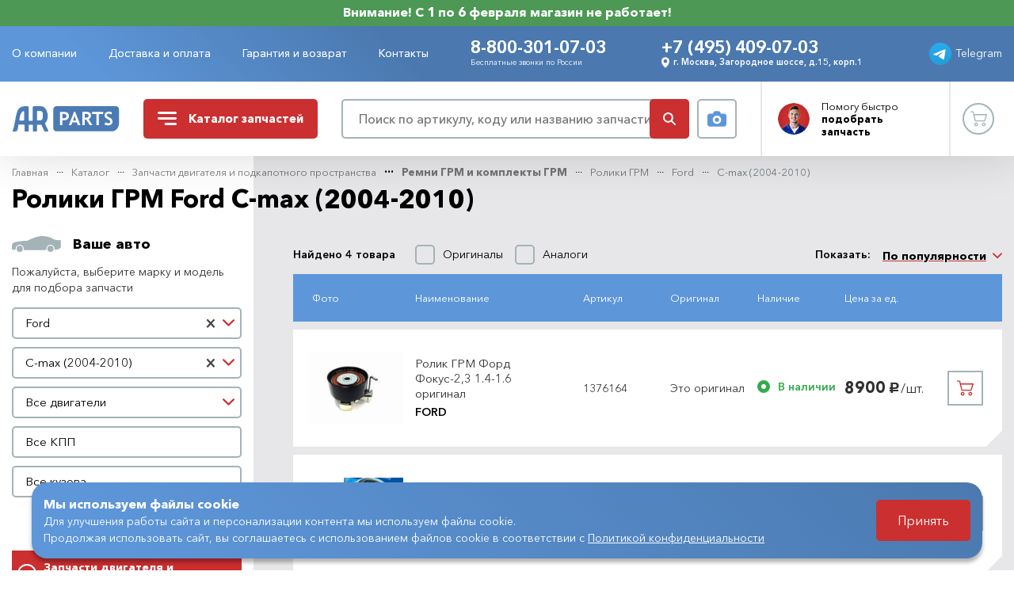

--- FILE ---
content_type: text/html; charset=UTF-8
request_url: https://www.auto-rus.ru/catalog/zapchasti-dvigatelya-i-podkapot/remen-grm/rolik-grm/ford/c-max
body_size: 47422
content:
<!DOCTYPE html> <html lang="ru"> <head> <meta charset="utf-8"/> <title>Ролики ГРМ Ford C-max (2004-2010) - купить в интернет-магазине AR-Parts</title> <meta name="description" content="Ролики ГРМ Ford C-max (2004-2010) - купить в интернет-магазине AR-Parts. Самовывоз, доставка в Москве и в регионы."/> <meta name="keywords" content="ролики грм ford c-max (2004-2010), ar-parts"/> <meta name="csrf-token" content="9dXF6CgsVcUJ1pUFT5K3vRsA9z5j21OFSTmD2uw7"/> <meta name="viewport"
          content="width=device-width, initial-scale=1, maximum-scale=1, user-scalable=no, viewport-fit=cover"/> <meta property="og:type" content="website"> <meta property="og:title" content="Ролики ГРМ Ford C-max (2004-2010) - купить в интернет-магазине AR-Parts"> <meta property="og:description" content="Ролики ГРМ Ford C-max (2004-2010) - купить в интернет-магазине AR-Parts. Самовывоз, доставка в Москве и в регионы."> <meta property="og:url" content="https://www.auto-rus.ru"> <meta property="og:image" content="https://www.auto-rus.ru/meta/social-media.jpg"> <meta property="og:site_name" content="AutoRus"> <meta property="og:locale" content="ru_RU"> <link rel="apple-touch-icon" sizes="180x180" href="https://www.auto-rus.ru/meta/apple-touch-icon.png"> <link rel="icon" type="image/png" sizes="32x32" href="https://www.auto-rus.ru/meta/favicon-32x32.png"> <link rel="icon" type="image/png" sizes="16x16" href="https://www.auto-rus.ru/meta/favicon-16x16.png"> <link rel="manifest" href="https://www.auto-rus.ru/meta/site.webmanifest"> <link rel="mask-icon" href="https://www.auto-rus.ru/meta/safari-pinned-tab.svg" color="#5bbad5"> <meta name="msapplication-TileColor" content="#da532c"> <meta name="theme-color" content="#ffffff"> <meta http-equiv="x-ua-compatible" content="ie=edge"/> <meta name="format-detection" content="telephone=no"> <link rel="prefetch stylesheet" href="/css/compiled/vendor.css?id=5c3977c233531b693df33a699d7c8161"> <link rel="prefetch stylesheet" href="https://www.auto-rus.ru/css/aos.css"> <link rel="prefetch stylesheet" href="https://www.auto-rus.ru/css/filepond.min.css"> <link rel="prefetch stylesheet" href="https://www.auto-rus.ru/css/filepond-plugin-image-preview.min.css"> <link rel="prefetch stylesheet" href="/css/compiled/style.css?id=af74892a9bdce435906f938310d54818"> <link rel="stylesheet" href="https://www.auto-rus.ru/css/photoswipe.css"> <link rel="stylesheet" href="/css/compiled/catalog.css?id=301e90cb22795a5684111a6d7dcf5fb2"> <link rel="stylesheet" href="/css/compiled/product.css?id=5eb6d49366ce38969f2a2e2fa807db3a"> <script src="https://api-maps.yandex.ru/3.0/?apikey=ae8004a9-eb18-4b6a-96ae-6df3914ffa53&lang=ru_RU"></script> <script defer src="/js/compiled/tag.js?id=c6aef247f9c6cecc0774d1fa431cb382"></script> </head> <body     class="shop-catalog"
> <header class="header-box flex-shrink-0 is-fixed compensate-for-scrollbar"> <div class="header-banner"> Внимание! С 1 по 6 февраля магазин не работает! </div> <div class="header-statusbar"> <div class="container"> <div class="row align-items-center"> <div class="header-offcanvas-container col-auto d-xl-none"> <button type="button"
                            class="header-offcanvas-toggle d-flex align-items-center justify-content-center"
                            data-overlay="1"
                    > Меню </button> </div> <div class="header-nav-container col d-none d-xl-flex"> <ul class="header-nav-list list-unstyled"> <li class="header-nav-item "> <a href="https://www.auto-rus.ru/o-kompanii"
           class="header-nav-link">О компании</a> </li> <li class="header-nav-item "> <a href="https://www.auto-rus.ru/dostavka-i-oplata"
           class="header-nav-link">Доставка и оплата</a> </li> <li class="header-nav-item "> <a href="https://www.auto-rus.ru/garantiya-i-vozvrat"
           class="header-nav-link">Гарантия и возврат</a> </li> <li class="header-nav-item "> <a href="https://www.auto-rus.ru/kontakty"
           class="header-nav-link">Контакты</a> </li> </ul> </div> <div class="header-contact-container col"> <div class="row align-items-center align-items-lg-start justify-content-around"> <div
                                class="header-contact-block col-smx-6 col-md-5 col-xxl-4 d-flex flex-column"> <a href="tel:88003010703"
                                   data-ya-click="HEAD_PHONE_CLICK"
                                   class="header-contact-link header-contact-primary-link">8-800-301-07-03</a> <div class="header-contact-hint d-none d-md-block">Бесплатные звонки по России</div> </div> <div class="header-contact-block col-smx-6 col-sm-6 col-md-7 col-xxl-6"> <a href="tel:+74954090703"
                                   data-ya-click="HEAD_PHONE_CLICK"
                                   data-ya-params="{ phone: '+7 (495) 409-07-03', from: 'Шапка'}"
                                   class="header-contact-link header-contact-primary-link d-none d-md-inline-block">+7 (495) 409-07-03</a> <div class="header-contact-address d-none d-smx-flex align-items-center"> <svg class="header-contact-address-media" width="14" height="16"> <use xlink:href="/images/sprite.svg#icon-balloon"></use> </svg> г. Москва, Загородное шоссе, д.15, корп.1 </div> </div> </div> </div> <div class="header-telegram-container col-auto"> <a target="_blank"
                           rel="noreferrer noopener"
                           href="https://t.me/+79104193542"
                           class="header-telegram-link d-flex align-items-center justify-content-center"
                           data-ya-click="WT_HEAD_CLICK"
                           data-ya-params="{ from: 'Шапка' }"
                        > <img src="/images/icons/icon-telegram.svg" class="header-telegram-media" width="28" height="28"
                                 alt=""> <span class="header-telegram-content d-none d-lg-inline">Telegram</span> </a> </div> </div> </div> </div> <div class="header-main"> <div class="tooltip-search"> <div class="form-row align-items-center"> <div class="col"> <form action="https://www.auto-rus.ru/search" method="GET" class="form-search"> <input type="search" class="form-search-input" value="" name="query" placeholder="Поиск" required minlength="3"> <button type="submit" class="form-search-button text-danger d-flex align-items-center justify-content-center"> <svg class="form-search-button-media" width="16" height="16"> <use xlink:href="/images/sprite.svg#icon-search"></use> </svg> </button> </form> </div> <div class="col-auto"> <button type="button" class="offcanvas-search-by-photo-button hover-ellipse search-by-photo-button d-flex align-items-center justify-content-center" data-toggle="modal" data-target="#modalSearchByPhoto"> <svg class="search-by-photo-media" width="24" height="20"> <use xlink:href="/images/sprite.svg#icon-camera"></use> </svg> </button> </div> </div> </div> <div class="container"> <div class="row align-items-center"> <div class="header-logo-container col-auto"> <a href="https://www.auto-rus.ru" class="header-logo-link d-flex align-items-center justify-content-center"> <img src="/images/logo/logo-mobile.svg" class="header-logo-media d-sm-none" width="32"
                             height="22" alt="Auto-rus"> <img src="/images/logo/logo-desktop.svg" class="header-logo-media d-none d-sm-block" width="92"
                             height="22" alt="Auto-rus"> </a> </div> <div class="header-catalog-container col-auto ml-auto ml-sm-0"> <button type="button" class="header-catalog-toggle d-flex align-items-center"> <svg class="header-catalog-media" width="24" height="17"> <use xlink:href="/images/sprite.svg#icon-bars"></use> </svg> <svg class="header-catalog-media close" xmlns="http://www.w3.org/2000/svg" fill="#fff" viewBox="0 0 320 512" width="24" height="24"> <path d="M310.6 361.4c12.5 12.5 12.5 32.75 0 45.25C304.4 412.9 296.2 416 288 416s-16.38-3.125-22.62-9.375L160 301.3L54.63 406.6C48.38 412.9 40.19 416 32 416S15.63 412.9 9.375 406.6c-12.5-12.5-12.5-32.75 0-45.25l105.4-105.4L9.375 150.6c-12.5-12.5-12.5-32.75 0-45.25s32.75-12.5 45.25 0L160 210.8l105.4-105.4c12.5-12.5 32.75-12.5 45.25 0s12.5 32.75 0 45.25l-105.4 105.4L310.6 361.4z"/> </svg> <span>Каталог <span class="d-none d-lg-inline">запчастей</span></span> </button> </div> <div class="header-search-container col-auto col-sm col-xl mr-auto mr-sm-0"> <div class="form-row align-items-center"> <div class="col"> <button type="button"
                                    class="header-search-toggle d-flex d-sm-none align-items-center justify-content-center"
                                    data-toggle="dropdown"
                                    aria-haspopup="true"
                                    aria-expanded="false"
                            > <svg class="header-search-media" width="16" height="16"> <use xlink:href="/images/sprite.svg#icon-search"></use> </svg> </button> <div class="header-search-block d-none d-sm-flex"> <form action="https://www.auto-rus.ru/search" class="form-search"> <input type="search"
                                           class="form-search-input"
                                           name="query"
                                           value=""
                                           placeholder="Поиск по артикулу, коду или названию запчасти"
                                           required
                                           minlength="3"
                                           data-ya-click="SEARCH_CLICK"
                                    > <button type="submit"
                                            class="form-search-button btn-danger d-flex align-items-center justify-content-center"> <svg class="form-search-button-media" width="16" height="16"> <use xlink:href="/images/sprite.svg#icon-search"></use> </svg> </button> </form> </div> </div> <div class="col-auto d-none d-sm-block"> <button type="button"
                                    class="search-by-photo-button hover-ellipse d-flex align-items-center justify-content-center"
                                    data-ya-click="MODAL_HEAD_OPEN_SEARCH_BY_PHOTO_CLICK"
                                    data-parent="HEAD"
                                    data-toggle="modal" data-target="#modalSearchByPhoto"> <svg class="search-by-photo-media" width="24" height="20"> <use xlink:href="/images/sprite.svg#icon-camera"></use> </svg> </button> </div> </div> </div> <div class="header-master-container col-auto d-none d-md-block"> <button type="button" class="header-master-toggle d-flex align-items-center" data-toggle="modal"
                            data-ya-click="MODAL_HEAD_MASTER_CLICK"
                            data-parent="HEAD"
                            data-target="#modalMaster"> <span class="header-master-thumbnail"> <img loading="lazy" src="/images/master/master-avatar.png" class="header-master-media"
                                     width="40" height="40" alt="Мастер"> </span> <span class="header-master-content">Помогу <span
                                class="d-none d-lg-inline">быстро</span> <br> <b>подобрать запчасть</b></span> </button> </div> <div class="header-account-container col-auto"> <a href="https://www.auto-rus.ru/cart"
       data-ya-click="SM_CART_CLICK"
       class="header-account-link hover-ellipse d-flex align-items-center justify-content-center  disabled "> <svg class="header-account-media" width="21" height="20"> <use xlink:href="/images/sprite.svg#icon-cart"></use> </svg> <span class="header-account-badge badge badge-round"
              data-sm-cart-count
        > 0 </span> </a> </div> </div> </div> </div> </header> <main class="main-box flex-shrink-0 flex-grow-1"> <section class="section-catalog section-gray"> <div class="container"> <nav id="breadcrumbs" aria-label="breadcrumb"> <ol class="breadcrumb"> <li class="breadcrumb-item"> <a href="https://www.auto-rus.ru">Главная</a> </li> <li class="breadcrumb-item"> <a href="https://www.auto-rus.ru/catalog">Каталог</a> </li> <li class="breadcrumb-item"> <a href="https://www.auto-rus.ru/catalog/zapchasti-dvigatelya-i-podkapot">Запчасти двигателя и подкапотного пространства</a> </li> <li class="breadcrumb-item"> <a href="https://www.auto-rus.ru/catalog/zapchasti-dvigatelya-i-podkapot/remen-grm">Ремни ГРМ и комплекты ГРМ</a> </li> <li class="breadcrumb-item"> <a href="https://www.auto-rus.ru/catalog/zapchasti-dvigatelya-i-podkapot/remen-grm/rolik-grm">Ролики ГРМ</a> </li> <li class="breadcrumb-item"> <a href="https://www.auto-rus.ru/catalog/zapchasti-dvigatelya-i-podkapot/remen-grm/rolik-grm/ford">Ford</a> </li> <li class="breadcrumb-item active" aria-current="page"> C-max (2004-2010) </li> </ol> </nav> <div class="display-header"> <h1 class="display-title title-h1">Ролики ГРМ Ford C-max (2004-2010)</h1> </div> <div class="row"> <div class="catalog-aside-container col-xl-3"> <div class="filter-block d-lg-flex flex-lg-column-reverse" id="filter"> <div class="filter-group d-none d-lg-block"> <div class="filter-group-header d-lg-none"> <button
        type="button"
        data-name="categoryMenu"
        class="filter-group-title filter-group-title-primary d-flex align-items-center"
    > Разделы каталога </button> </div> <div class="filter-group-content d-lg-block"> <ul class="filter-categories-list list-unstyled menu-level-1"> <li class="filter-category-item active opened hasChild"> <span class="d-flex"> <button type="button" class="btn-submenu"></button> <a href="https://www.auto-rus.ru/catalog/zapchasti-dvigatelya-i-podkapot/ford/c-max" class="filter-category-link available-for-click active" > Запчасти двигателя и подкапотного пространства </a> </span> <ul class="filter-subcategories-list list-unstyled menu-level-2" style="display: block"> <li class="filter-subcategory-item active"> <a href="https://www.auto-rus.ru/catalog/zapchasti-dvigatelya-i-podkapot/remen-grm/ford/c-max" class="filter-subcategory-link available-for-click"> Ремни ГРМ и комплекты ГРМ </a> <ul class="filter-subcategories-list menu-level-3"> <li class="filter-subcategory-item active"> <a href="javascript:void(0);" class="filter-subcategory-link available-for-click"> Ролики ГРМ </a> </li> </ul> </li> <li class="filter-subcategory-item "> <a href="https://www.auto-rus.ru/catalog/zapchasti-dvigatelya-i-podkapot/bolt-kolenvala/ford/c-max" class="filter-subcategory-link available-for-click"> Болты коленвала и распредвалов </a> </li> <li class="filter-subcategory-item "> <a href="https://www.auto-rus.ru/catalog/zapchasti-dvigatelya-i-podkapot/remni-privodnyye-komplekt/ford/c-max" class="filter-subcategory-link available-for-click"> Ремни приводные агрегатов </a> <ul class="filter-subcategories-list menu-level-3"> <li class="filter-subcategory-item "> <a href="https://www.auto-rus.ru/catalog/zapchasti-dvigatelya-i-podkapot/remni-privodnyye-komplekt/remen-privodnoy-konditsionera/ford/c-max" class="filter-subcategory-link available-for-click"> Ремни приводные кондиционера </a> </li> <li class="filter-subcategory-item "> <a href="javascript:void(0);" class="filter-subcategory-link disabled"> Ремни приводные генератора </a> </li> </ul> </li> <li class="filter-subcategory-item "> <a href="https://www.auto-rus.ru/catalog/zapchasti-dvigatelya-i-podkapot/roliki-privodnogo-remnya/ford/c-max" class="filter-subcategory-link available-for-click"> Ролики приводных ремней </a> </li> <li class="filter-subcategory-item "> <a href="https://www.auto-rus.ru/catalog/zapchasti-dvigatelya-i-podkapot/tsepnoy-gazoraspredelitel-nyy-mekhanizm/ford/c-max" class="filter-subcategory-link available-for-click"> Цепной газораспределительный механизм </a> </li> <li class="filter-subcategory-item "> <a href="https://www.auto-rus.ru/catalog/zapchasti-dvigatelya-i-podkapot/nasos-vodyanoy/ford/c-max" class="filter-subcategory-link available-for-click"> Насосы водяные - помпы </a> </li> <li class="filter-subcategory-item "> <a href="https://www.auto-rus.ru/catalog/zapchasti-dvigatelya-i-podkapot/termostat/ford/c-max" class="filter-subcategory-link available-for-click"> Термостаты </a> </li> <li class="filter-subcategory-item "> <a href="https://www.auto-rus.ru/catalog/zapchasti-dvigatelya-i-podkapot/bachok-rasshiritel-nyy-i-kryshka/ford/c-max" class="filter-subcategory-link available-for-click"> Бачки расширительные и крышки </a> </li> <li class="filter-subcategory-item "> <a href="https://www.auto-rus.ru/catalog/zapchasti-dvigatelya-i-podkapot/flanets-sistemy-okhlazhdeniya/ford/c-max" class="filter-subcategory-link available-for-click"> Фланец системы охлаждения </a> </li> <li class="filter-subcategory-item "> <a href="https://www.auto-rus.ru/catalog/zapchasti-dvigatelya-i-podkapot/radiator-okhlazhdeniya/ford/c-max" class="filter-subcategory-link available-for-click"> Радиаторы охлаждения </a> </li> <li class="filter-subcategory-item "> <a href="https://www.auto-rus.ru/catalog/zapchasti-dvigatelya-i-podkapot/patrubki-otopitelya/ford/c-max" class="filter-subcategory-link available-for-click"> Патрубки и шланги системы охлаждения и отопителя </a> </li> <li class="filter-subcategory-item "> <a href="https://www.auto-rus.ru/catalog/zapchasti-dvigatelya-i-podkapot/prokladki-sistemy-okhlazhdeniya/ford/c-max" class="filter-subcategory-link available-for-click"> Прокладки системы охлаждения </a> </li> <li class="filter-subcategory-item "> <a href="https://www.auto-rus.ru/catalog/zapchasti-dvigatelya-i-podkapot/nasos-maslyanyy/ford/c-max" class="filter-subcategory-link available-for-click"> Насосы масляные </a> </li> <li class="filter-subcategory-item "> <a href="https://www.auto-rus.ru/catalog/zapchasti-dvigatelya-i-podkapot/nasos-gidrousilitelya/ford/c-max" class="filter-subcategory-link available-for-click"> Насосы гидроусилителя </a> </li> <li class="filter-subcategory-item "> <a href="https://www.auto-rus.ru/catalog/zapchasti-dvigatelya-i-podkapot/trubka-gura/ford/c-max" class="filter-subcategory-link available-for-click"> Трубки ГУРа </a> </li> <li class="filter-subcategory-item "> <a href="https://www.auto-rus.ru/catalog/zapchasti-dvigatelya-i-podkapot/klapana-dvigatelya/ford/c-max" class="filter-subcategory-link available-for-click"> Клапана ГРМ двигателя </a> </li> <li class="filter-subcategory-item "> <a href="https://www.auto-rus.ru/catalog/zapchasti-dvigatelya-i-podkapot/vkladyshi-kolenvala/ford/c-max" class="filter-subcategory-link available-for-click"> Вкладыши коленвала </a> <ul class="filter-subcategories-list menu-level-3"> <li class="filter-subcategory-item "> <a href="https://www.auto-rus.ru/catalog/zapchasti-dvigatelya-i-podkapot/vkladyshi-kolenvala/shatunnyye/ford/c-max" class="filter-subcategory-link available-for-click"> Вкладыши коленвала шатунные </a> </li> <li class="filter-subcategory-item "> <a href="https://www.auto-rus.ru/catalog/zapchasti-dvigatelya-i-podkapot/vkladyshi-kolenvala/korennyye/ford/c-max" class="filter-subcategory-link available-for-click"> Вкладыши коленвала коренные </a> </li> </ul> </li> <li class="filter-subcategory-item "> <a href="https://www.auto-rus.ru/catalog/zapchasti-dvigatelya-i-podkapot/porshni-dvigatelya/ford/c-max" class="filter-subcategory-link available-for-click"> Поршни двигателя </a> </li> <li class="filter-subcategory-item "> <a href="https://www.auto-rus.ru/catalog/zapchasti-dvigatelya-i-podkapot/koltsa-porshnevyye/ford/c-max" class="filter-subcategory-link available-for-click"> Кольца поршневые </a> </li> <li class="filter-subcategory-item "> <a href="https://www.auto-rus.ru/catalog/zapchasti-dvigatelya-i-podkapot/klapannaya-kryshka-i-nakladka/ford/c-max" class="filter-subcategory-link available-for-click"> Клапанная крышка и накладка </a> </li> <li class="filter-subcategory-item "> <a href="https://www.auto-rus.ru/catalog/zapchasti-dvigatelya-i-podkapot/prokladki-klapannoy-kryshki/ford/c-max" class="filter-subcategory-link available-for-click"> Прокладки клапанной крышки </a> </li> <li class="filter-subcategory-item "> <a href="https://www.auto-rus.ru/catalog/zapchasti-dvigatelya-i-podkapot/prokladki-kollektora-sistemy-pitaniya-i-vypuska/ford/c-max" class="filter-subcategory-link available-for-click"> Прокладки коллектора (системы питания и выпуска) </a> </li> <li class="filter-subcategory-item "> <a href="https://www.auto-rus.ru/catalog/zapchasti-dvigatelya-i-podkapot/prokladka-gbts/ford/c-max" class="filter-subcategory-link available-for-click"> Прокладки ГБЦ </a> </li> <li class="filter-subcategory-item "> <a href="https://www.auto-rus.ru/catalog/zapchasti-dvigatelya-i-podkapot/sal-niki-dvigatelya/ford/c-max" class="filter-subcategory-link available-for-click"> Сальники двигателя </a> <ul class="filter-subcategories-list menu-level-3"> <li class="filter-subcategory-item "> <a href="https://www.auto-rus.ru/catalog/zapchasti-dvigatelya-i-podkapot/sal-niki-dvigatelya/raspredvala/ford/c-max" class="filter-subcategory-link available-for-click"> Сальники распредвала двигателя </a> </li> <li class="filter-subcategory-item "> <a href="https://www.auto-rus.ru/catalog/zapchasti-dvigatelya-i-podkapot/sal-niki-dvigatelya/kolenvala/ford/c-max" class="filter-subcategory-link available-for-click"> Сальники коленвала двигателя </a> </li> </ul> </li> <li class="filter-subcategory-item "> <a href="https://www.auto-rus.ru/catalog/zapchasti-dvigatelya-i-podkapot/bolty-golovki-bloka-tsilindrov/ford/c-max" class="filter-subcategory-link available-for-click"> Болты головки блока цилиндров </a> </li> <li class="filter-subcategory-item "> <a href="https://www.auto-rus.ru/catalog/zapchasti-dvigatelya-i-podkapot/kolpachki-maslos-yemnyye/ford/c-max" class="filter-subcategory-link available-for-click"> Колпачки маслосъемные </a> </li> <li class="filter-subcategory-item "> <a href="https://www.auto-rus.ru/catalog/zapchasti-dvigatelya-i-podkapot/klapan-egr/ford/c-max" class="filter-subcategory-link available-for-click"> Клапана EGR, PCV и маслоотделители </a> <ul class="filter-subcategories-list menu-level-3"> <li class="filter-subcategory-item "> <a href="https://www.auto-rus.ru/catalog/zapchasti-dvigatelya-i-podkapot/klapan-egr/klapan-pcv/ford/c-max" class="filter-subcategory-link available-for-click"> Клапана PCV </a> </li> </ul> </li> <li class="filter-subcategory-item "> <a href="https://www.auto-rus.ru/catalog/zapchasti-dvigatelya-i-podkapot/opora-podushka-dvigatelya/ford/c-max" class="filter-subcategory-link available-for-click"> Опоры (подушки) двигателя и КПП </a> </li> <li class="filter-subcategory-item "> <a href="https://www.auto-rus.ru/catalog/zapchasti-dvigatelya-i-podkapot/patrubok-vozdushnogo-filtra/ford/c-max" class="filter-subcategory-link available-for-click"> Патрубок воздушного фильтра </a> </li> <li class="filter-subcategory-item "> <a href="https://www.auto-rus.ru/catalog/zapchasti-dvigatelya-i-podkapot/glushiteli-i-rezonatory/ford/c-max" class="filter-subcategory-link available-for-click"> Глушители и резонаторы </a> </li> <li class="filter-subcategory-item "> <a href="https://www.auto-rus.ru/catalog/zapchasti-dvigatelya-i-podkapot/saylentblok-opory-kpp/ford/c-max" class="filter-subcategory-link available-for-click"> Сайлентблоки опоры КПП </a> </li> <li class="filter-subcategory-item "> <a href="javascript:void(0);" class="filter-subcategory-link disabled"> Шестерни распредвалов </a> </li> <li class="filter-subcategory-item "> <a href="javascript:void(0);" class="filter-subcategory-link disabled"> Крышки и клапаны бензобака </a> </li> </ul> </li> <li class="filter-category-item  hasChild"> <span class="d-flex"> <button type="button" class="btn-submenu"></button> <a href="https://www.auto-rus.ru/catalog/elektro-elementy-i-datchiki/ford/c-max" class="filter-category-link available-for-click " > Электрические элементы и датчики </a> </span> <ul class="filter-subcategories-list list-unstyled menu-level-2" style="display: none   "> <li class="filter-subcategory-item "> <a href="https://www.auto-rus.ru/catalog/elektro-elementy-i-datchiki/katushki-zazhiganiya/ford/c-max" class="filter-subcategory-link available-for-click"> Катушки зажигания </a> </li> <li class="filter-subcategory-item "> <a href="https://www.auto-rus.ru/catalog/elektro-elementy-i-datchiki/provod-vysokovol-tnyy/ford/c-max" class="filter-subcategory-link available-for-click"> Провода свечные высоковольтные </a> </li> <li class="filter-subcategory-item "> <a href="https://www.auto-rus.ru/catalog/elektro-elementy-i-datchiki/akkumulyatory/ford/c-max" class="filter-subcategory-link available-for-click"> Аккумуляторы </a> </li> <li class="filter-subcategory-item "> <a href="https://www.auto-rus.ru/catalog/elektro-elementy-i-datchiki/nasos-toplivnyy/ford/c-max" class="filter-subcategory-link available-for-click"> Насосы топливные и клапаны </a> </li> <li class="filter-subcategory-item "> <a href="https://www.auto-rus.ru/catalog/elektro-elementy-i-datchiki/forsunka-toplivnay/ford/c-max" class="filter-subcategory-link available-for-click"> Форсунки топливные </a> </li> <li class="filter-subcategory-item "> <a href="https://www.auto-rus.ru/catalog/elektro-elementy-i-datchiki/datchik-temperatury/ford/c-max" class="filter-subcategory-link available-for-click"> Датчики температуры </a> </li> <li class="filter-subcategory-item "> <a href="https://www.auto-rus.ru/catalog/elektro-elementy-i-datchiki/datchik-absolyutnogo-davleniya-vo-vpusknom-kollektore/ford/c-max" class="filter-subcategory-link available-for-click"> Датчики абсолютного давления и массового расхода воздуха </a> </li> <li class="filter-subcategory-item "> <a href="https://www.auto-rus.ru/catalog/elektro-elementy-i-datchiki/datchik-kolenvala/ford/c-max" class="filter-subcategory-link available-for-click"> Датчики коленвала </a> </li> <li class="filter-subcategory-item "> <a href="https://www.auto-rus.ru/catalog/elektro-elementy-i-datchiki/datchik-raspredvala/ford/c-max" class="filter-subcategory-link available-for-click"> Датчики распредвала </a> </li> <li class="filter-subcategory-item "> <a href="https://www.auto-rus.ru/catalog/elektro-elementy-i-datchiki/datchik-davleniya-masla/ford/c-max" class="filter-subcategory-link available-for-click"> Датчики давления масла </a> </li> <li class="filter-subcategory-item "> <a href="https://www.auto-rus.ru/catalog/elektro-elementy-i-datchiki/datchik-kisloroda-lyambda-zond/ford/c-max" class="filter-subcategory-link available-for-click"> Датчики кислорода (лямбда-зонд) </a> </li> <li class="filter-subcategory-item "> <a href="https://www.auto-rus.ru/catalog/elektro-elementy-i-datchiki/klapan-upravleniya-zaslonkami-vpusknogo-kollektora/ford/c-max" class="filter-subcategory-link available-for-click"> Клапаны управления заслонками впускного коллектора </a> </li> <li class="filter-subcategory-item "> <a href="https://www.auto-rus.ru/catalog/elektro-elementy-i-datchiki/starter/ford/c-max" class="filter-subcategory-link available-for-click"> Стартеры </a> </li> <li class="filter-subcategory-item "> <a href="https://www.auto-rus.ru/catalog/elektro-elementy-i-datchiki/lampy/ford/c-max" class="filter-subcategory-link available-for-click"> Лампы </a> <ul class="filter-subcategories-list menu-level-3"> <li class="filter-subcategory-item "> <a href="https://www.auto-rus.ru/catalog/elektro-elementy-i-datchiki/lampy/blizhnego-sveta/ford/c-max" class="filter-subcategory-link available-for-click"> Лампы ближнего света </a> </li> <li class="filter-subcategory-item "> <a href="https://www.auto-rus.ru/catalog/elektro-elementy-i-datchiki/lampy/gabaritov/ford/c-max" class="filter-subcategory-link available-for-click"> Лампы габаритов и стоп-сигнала </a> </li> <li class="filter-subcategory-item "> <a href="https://www.auto-rus.ru/catalog/elektro-elementy-i-datchiki/lampy/ukazatelya-povorota/ford/c-max" class="filter-subcategory-link available-for-click"> Лампы указателя поворота </a> </li> <li class="filter-subcategory-item "> <a href="javascript:void(0);" class="filter-subcategory-link disabled"> Лампы дальнего света </a> </li> <li class="filter-subcategory-item "> <a href="javascript:void(0);" class="filter-subcategory-link disabled"> Лампы противотуманной фары </a> </li> </ul> </li> <li class="filter-subcategory-item "> <a href="javascript:void(0);" class="filter-subcategory-link disabled"> Вентиляторы охлаждения радиатора </a> </li> <li class="filter-subcategory-item "> <a href="javascript:void(0);" class="filter-subcategory-link disabled"> Датчики дроссельной заслонки и дроссели </a> </li> <li class="filter-subcategory-item "> <a href="javascript:void(0);" class="filter-subcategory-link disabled"> Клапаны электромагнитный фазорегулятора </a> <ul class="filter-subcategories-list menu-level-3"> <li class="filter-subcategory-item "> <a href="javascript:void(0);" class="filter-subcategory-link disabled"> Клапан электромагнитный фазорегулятора впускной </a> </li> <li class="filter-subcategory-item "> <a href="javascript:void(0);" class="filter-subcategory-link disabled"> Клапан электромагнитный фазорегулятора выпускной </a> </li> </ul> </li> <li class="filter-subcategory-item "> <a href="javascript:void(0);" class="filter-subcategory-link disabled"> Датчики скорости </a> </li> <li class="filter-subcategory-item "> <a href="javascript:void(0);" class="filter-subcategory-link disabled"> Генераторы </a> </li> <li class="filter-subcategory-item "> <a href="javascript:void(0);" class="filter-subcategory-link disabled"> Привод стартера </a> </li> <li class="filter-subcategory-item "> <a href="javascript:void(0);" class="filter-subcategory-link disabled"> Насосы (моторы) омывателя </a> </li> <li class="filter-subcategory-item "> <a href="javascript:void(0);" class="filter-subcategory-link disabled"> Выключатели сигнала заднего хода </a> </li> <li class="filter-subcategory-item "> <a href="javascript:void(0);" class="filter-subcategory-link disabled"> Антенна и основание антенны </a> </li> <li class="filter-subcategory-item "> <a href="javascript:void(0);" class="filter-subcategory-link disabled"> Контактная группа замка зажигания </a> </li> <li class="filter-subcategory-item "> <a href="javascript:void(0);" class="filter-subcategory-link disabled"> Предохранители </a> </li> <li class="filter-subcategory-item "> <a href="javascript:void(0);" class="filter-subcategory-link disabled"> Выключатели педали сцепления </a> </li> <li class="filter-subcategory-item "> <a href="javascript:void(0);" class="filter-subcategory-link disabled"> Выключатели стоп-сигнала </a> </li> <li class="filter-subcategory-item "> <a href="javascript:void(0);" class="filter-subcategory-link disabled"> Втягивающее реле </a> </li> <li class="filter-subcategory-item "> <a href="javascript:void(0);" class="filter-subcategory-link disabled"> Регуляторы напряжения </a> </li> </ul> </li> <li class="filter-category-item  hasChild"> <span class="d-flex"> <button type="button" class="btn-submenu"></button> <a href="https://www.auto-rus.ru/catalog/kuzovnyye-zapchasti/ford/c-max" class="filter-category-link available-for-click " > Кузовные запчасти, оптика, стекла </a> </span> <ul class="filter-subcategories-list list-unstyled menu-level-2" style="display: none   "> <li class="filter-subcategory-item "> <a href="https://www.auto-rus.ru/catalog/kuzovnyye-zapchasti/zashchita-dvigatelya/ford/c-max" class="filter-subcategory-link available-for-click"> Защита картера двигателя </a> </li> <li class="filter-subcategory-item "> <a href="javascript:void(0);" class="filter-subcategory-link disabled"> Капоты </a> </li> <li class="filter-subcategory-item "> <a href="javascript:void(0);" class="filter-subcategory-link disabled"> Петли капота </a> </li> <li class="filter-subcategory-item "> <a href="javascript:void(0);" class="filter-subcategory-link disabled"> Крыло переднее </a> </li> <li class="filter-subcategory-item "> <a href="javascript:void(0);" class="filter-subcategory-link disabled"> Рамка радиатора </a> </li> <li class="filter-subcategory-item "> <a href="javascript:void(0);" class="filter-subcategory-link disabled"> Дефлектор (защита) бампера переднего </a> </li> <li class="filter-subcategory-item "> <a href="javascript:void(0);" class="filter-subcategory-link disabled"> Бампер передний </a> </li> <li class="filter-subcategory-item "> <a href="javascript:void(0);" class="filter-subcategory-link disabled"> Спойлер бампера (юбка) </a> </li> <li class="filter-subcategory-item "> <a href="javascript:void(0);" class="filter-subcategory-link disabled"> Кронштейны бампера </a> </li> <li class="filter-subcategory-item "> <a href="javascript:void(0);" class="filter-subcategory-link disabled"> Бампер задний </a> </li> <li class="filter-subcategory-item "> <a href="javascript:void(0);" class="filter-subcategory-link disabled"> Облицовка и молдинги бампера </a> </li> <li class="filter-subcategory-item "> <a href="javascript:void(0);" class="filter-subcategory-link disabled"> Облицовка радиатора и решетки бампера </a> </li> <li class="filter-subcategory-item "> <a href="javascript:void(0);" class="filter-subcategory-link disabled"> Стекло лобовое </a> </li> <li class="filter-subcategory-item "> <a href="javascript:void(0);" class="filter-subcategory-link disabled"> Двери </a> </li> <li class="filter-subcategory-item "> <a href="javascript:void(0);" class="filter-subcategory-link disabled"> Тросы замков дверей </a> </li> <li class="filter-subcategory-item "> <a href="javascript:void(0);" class="filter-subcategory-link disabled"> Фары </a> </li> <li class="filter-subcategory-item "> <a href="javascript:void(0);" class="filter-subcategory-link disabled"> Фонарь задний и плафоны освещения номера </a> </li> <li class="filter-subcategory-item "> <a href="javascript:void(0);" class="filter-subcategory-link disabled"> Повторитель поворота </a> </li> <li class="filter-subcategory-item "> <a href="javascript:void(0);" class="filter-subcategory-link disabled"> Зеркала </a> </li> <li class="filter-subcategory-item "> <a href="javascript:void(0);" class="filter-subcategory-link disabled"> Зеркальный элемент </a> </li> <li class="filter-subcategory-item "> <a href="javascript:void(0);" class="filter-subcategory-link disabled"> Коврики салона </a> </li> <li class="filter-subcategory-item "> <a href="javascript:void(0);" class="filter-subcategory-link disabled"> Брызговики </a> </li> <li class="filter-subcategory-item "> <a href="javascript:void(0);" class="filter-subcategory-link disabled"> Подкрылки передние </a> </li> <li class="filter-subcategory-item "> <a href="javascript:void(0);" class="filter-subcategory-link disabled"> Подкрылки задние </a> </li> <li class="filter-subcategory-item "> <a href="javascript:void(0);" class="filter-subcategory-link disabled"> Стеклоочиститель и компоненты </a> </li> <li class="filter-subcategory-item "> <a href="javascript:void(0);" class="filter-subcategory-link disabled"> Форсунка омывателя </a> </li> <li class="filter-subcategory-item "> <a href="javascript:void(0);" class="filter-subcategory-link disabled"> Бачок омывателя и крышка </a> </li> <li class="filter-subcategory-item "> <a href="javascript:void(0);" class="filter-subcategory-link disabled"> Амортизаторы багажника </a> </li> <li class="filter-subcategory-item "> <a href="javascript:void(0);" class="filter-subcategory-link disabled"> Замки багажника, капота и привод </a> </li> <li class="filter-subcategory-item "> <a href="javascript:void(0);" class="filter-subcategory-link disabled"> Крюк буксировочный </a> </li> <li class="filter-subcategory-item "> <a href="javascript:void(0);" class="filter-subcategory-link disabled"> Панель стеклоочистителя </a> </li> <li class="filter-subcategory-item "> <a href="javascript:void(0);" class="filter-subcategory-link disabled"> Уплотнитель стекла двери </a> </li> <li class="filter-subcategory-item "> <a href="javascript:void(0);" class="filter-subcategory-link disabled"> Накладка двери задка </a> </li> <li class="filter-subcategory-item "> <a href="javascript:void(0);" class="filter-subcategory-link disabled"> Пороги </a> </li> <li class="filter-subcategory-item "> <a href="javascript:void(0);" class="filter-subcategory-link disabled"> Накладка порога </a> </li> <li class="filter-subcategory-item "> <a href="javascript:void(0);" class="filter-subcategory-link disabled"> Арки задних крыльев </a> </li> </ul> </li> <li class="filter-category-item  hasChild"> <span class="d-flex"> <button type="button" class="btn-submenu"></button> <a href="https://www.auto-rus.ru/catalog/zapchasti-transmisii/ford/c-max" class="filter-category-link available-for-click " > Запчасти трансмиссии </a> </span> <ul class="filter-subcategories-list list-unstyled menu-level-2" style="display: none   "> <li class="filter-subcategory-item "> <a href="https://www.auto-rus.ru/catalog/zapchasti-transmisii/stupitsy-i-podhisipnik-pered/ford/c-max" class="filter-subcategory-link available-for-click"> Ступицы и подшипники передние </a> </li> <li class="filter-subcategory-item "> <a href="https://www.auto-rus.ru/catalog/zapchasti-transmisii/stupitsy-i-podhisipnik-zad/ford/c-max" class="filter-subcategory-link available-for-click"> Ступицы и подшипники задние </a> </li> <li class="filter-subcategory-item "> <a href="https://www.auto-rus.ru/catalog/zapchasti-transmisii/podshipnik-poluosi-podvesnoy/ford/c-max" class="filter-subcategory-link available-for-click"> Подшипник полуоси подвесной </a> </li> <li class="filter-subcategory-item "> <a href="https://www.auto-rus.ru/catalog/zapchasti-transmisii/stsepleniye/ford/c-max" class="filter-subcategory-link available-for-click"> Сцепление </a> </li> <li class="filter-subcategory-item "> <a href="https://www.auto-rus.ru/catalog/zapchasti-transmisii/podshipnik-vyzhimnoy/ford/c-max" class="filter-subcategory-link available-for-click"> Подшипник выжимной </a> </li> <li class="filter-subcategory-item "> <a href="https://www.auto-rus.ru/catalog/zapchasti-transmisii/makhovik-1/ford/c-max" class="filter-subcategory-link available-for-click"> Маховик </a> </li> <li class="filter-subcategory-item "> <a href="https://www.auto-rus.ru/catalog/zapchasti-transmisii/tsilindr-stsepleniya-glavnyy/ford/c-max" class="filter-subcategory-link available-for-click"> Цилиндр сцепления главный </a> </li> <li class="filter-subcategory-item "> <a href="https://www.auto-rus.ru/catalog/zapchasti-transmisii/trubka-stsepleniya/ford/c-max" class="filter-subcategory-link available-for-click"> Трубка сцепления </a> </li> <li class="filter-subcategory-item "> <a href="https://www.auto-rus.ru/catalog/zapchasti-transmisii/gayki-kolesnyye-i-shpil-ki/ford/c-max" class="filter-subcategory-link available-for-click"> Гайки колесные и шпильки </a> </li> <li class="filter-subcategory-item "> <a href="https://www.auto-rus.ru/catalog/zapchasti-transmisii/privod-shrus/ford/c-max" class="filter-subcategory-link available-for-click"> Привод ШРУС </a> </li> <li class="filter-subcategory-item "> <a href="https://www.auto-rus.ru/catalog/zapchasti-transmisii/granata-shrus/ford/c-max" class="filter-subcategory-link available-for-click"> Граната ШРУС </a> </li> <li class="filter-subcategory-item "> <a href="https://www.auto-rus.ru/catalog/zapchasti-transmisii/pylnik-shrus/ford/c-max" class="filter-subcategory-link available-for-click"> Пыльник ШРУС </a> </li> <li class="filter-subcategory-item "> <a href="https://www.auto-rus.ru/catalog/zapchasti-transmisii/sal-nik-privoda-shrus/ford/c-max" class="filter-subcategory-link available-for-click"> Сальник привода ШРУС </a> </li> <li class="filter-subcategory-item "> <a href="https://www.auto-rus.ru/catalog/zapchasti-transmisii/sal-niki-korobki-peredach/ford/c-max" class="filter-subcategory-link available-for-click"> Сальники и прокладки коробки передач </a> </li> <li class="filter-subcategory-item "> <a href="javascript:void(0);" class="filter-subcategory-link disabled"> Диски колесные </a> </li> <li class="filter-subcategory-item "> <a href="javascript:void(0);" class="filter-subcategory-link disabled"> Чехол рычага КПП </a> </li> <li class="filter-subcategory-item "> <a href="javascript:void(0);" class="filter-subcategory-link disabled"> Модуль ТСМ управления КПП </a> </li> <li class="filter-subcategory-item "> <a href="javascript:void(0);" class="filter-subcategory-link disabled"> Тросы переключения передач </a> </li> <li class="filter-subcategory-item "> <a href="javascript:void(0);" class="filter-subcategory-link disabled"> Накладки педалей </a> </li> <li class="filter-subcategory-item "> <a href="javascript:void(0);" class="filter-subcategory-link disabled"> Радиатор АКПП </a> </li> </ul> </li> <li class="filter-category-item  hasChild"> <span class="d-flex"> <button type="button" class="btn-submenu"></button> <a href="https://www.auto-rus.ru/catalog/zapchasti-podveski/ford/c-max" class="filter-category-link available-for-click " > Запчасти подвески и рулевого управления </a> </span> <ul class="filter-subcategories-list list-unstyled menu-level-2" style="display: none   "> <li class="filter-subcategory-item "> <a href="https://www.auto-rus.ru/catalog/zapchasti-podveski/amortizator-peredniy/ford/c-max" class="filter-subcategory-link available-for-click"> Амортизаторы передние </a> </li> <li class="filter-subcategory-item "> <a href="https://www.auto-rus.ru/catalog/zapchasti-podveski/podshipnik-opornyy-amortizatora-i-opora/ford/c-max" class="filter-subcategory-link available-for-click"> Подшипники опорные амортизатора и опоры </a> </li> <li class="filter-subcategory-item "> <a href="https://www.auto-rus.ru/catalog/zapchasti-podveski/pylniki-i-otboyniki-amortizatorov/ford/c-max" class="filter-subcategory-link available-for-click"> Пыльники и отбойники амортизаторов </a> </li> <li class="filter-subcategory-item "> <a href="https://www.auto-rus.ru/catalog/zapchasti-podveski/nakonechnik-rulevoy/ford/c-max" class="filter-subcategory-link available-for-click"> Наконечники рулевые </a> </li> <li class="filter-subcategory-item "> <a href="https://www.auto-rus.ru/catalog/zapchasti-podveski/tyaga-rulevaya-i-pylnik/ford/c-max" class="filter-subcategory-link available-for-click"> Тяги рулевые и пыльники рулевых тяг </a> </li> <li class="filter-subcategory-item "> <a href="https://www.auto-rus.ru/catalog/zapchasti-podveski/rychag-peredney-podveski/ford/c-max" class="filter-subcategory-link available-for-click"> Рычаги передней подвески </a> </li> <li class="filter-subcategory-item "> <a href="https://www.auto-rus.ru/catalog/zapchasti-podveski/opora-sharovaya/ford/c-max" class="filter-subcategory-link available-for-click"> Опоры шаровые передних рычагов </a> </li> <li class="filter-subcategory-item "> <a href="https://www.auto-rus.ru/catalog/zapchasti-podveski/saylentbloki-rychaga-perednego/ford/c-max" class="filter-subcategory-link available-for-click"> Сайлентблоки рычага переднего </a> </li> <li class="filter-subcategory-item "> <a href="https://www.auto-rus.ru/catalog/zapchasti-podveski/rychag-zadney-podveski/ford/c-max" class="filter-subcategory-link available-for-click"> Рычаги задней подвески </a> </li> <li class="filter-subcategory-item "> <a href="https://www.auto-rus.ru/catalog/zapchasti-podveski/saylentbloki-zadnikh-rychagov/ford/c-max" class="filter-subcategory-link available-for-click"> Сайлентблоки задних рычагов </a> </li> <li class="filter-subcategory-item "> <a href="https://www.auto-rus.ru/catalog/zapchasti-podveski/krepleniye-rychagov-zadney-podveski/ford/c-max" class="filter-subcategory-link available-for-click"> Крепление рычагов задней подвески </a> </li> <li class="filter-subcategory-item "> <a href="https://www.auto-rus.ru/catalog/zapchasti-podveski/saylentblok-podramnika/ford/c-max" class="filter-subcategory-link available-for-click"> Сайлентблок подрамника </a> </li> <li class="filter-subcategory-item "> <a href="https://www.auto-rus.ru/catalog/zapchasti-podveski/stoyka-stabilizatora-perednego/ford/c-max" class="filter-subcategory-link available-for-click"> Стойки стабилизатора переднего </a> </li> <li class="filter-subcategory-item "> <a href="https://www.auto-rus.ru/catalog/zapchasti-podveski/stoyka-zadnego-stabilizatora/ford/c-max" class="filter-subcategory-link available-for-click"> Стойки стабилизатора заднего </a> </li> <li class="filter-subcategory-item "> <a href="javascript:void(0);" class="filter-subcategory-link disabled"> Амортизаторы задние </a> </li> <li class="filter-subcategory-item "> <a href="javascript:void(0);" class="filter-subcategory-link disabled"> Пружины подвески </a> <ul class="filter-subcategories-list menu-level-3"> <li class="filter-subcategory-item "> <a href="javascript:void(0);" class="filter-subcategory-link disabled"> Пружины передней подвески </a> </li> <li class="filter-subcategory-item "> <a href="javascript:void(0);" class="filter-subcategory-link disabled"> Пружины задней подвески </a> </li> <li class="filter-subcategory-item "> <a href="javascript:void(0);" class="filter-subcategory-link disabled"> Проставки пружин подвески </a> </li> </ul> </li> <li class="filter-subcategory-item "> <a href="javascript:void(0);" class="filter-subcategory-link disabled"> Рейка рулевая </a> </li> <li class="filter-subcategory-item "> <a href="javascript:void(0);" class="filter-subcategory-link disabled"> Втулки стабилизатора </a> </li> </ul> </li> <li class="filter-category-item  hasChild"> <span class="d-flex"> <button type="button" class="btn-submenu"></button> <a href="https://www.auto-rus.ru/catalog/zapchasti-sistema-kondicionirovaniya/ford/c-max" class="filter-category-link available-for-click " > Запчасти системы кондиционирования и отопителя </a> </span> <ul class="filter-subcategories-list list-unstyled menu-level-2" style="display: none   "> <li class="filter-subcategory-item "> <a href="https://www.auto-rus.ru/catalog/zapchasti-sistema-kondicionirovaniya/motor-otopitelya/ford/c-max" class="filter-subcategory-link available-for-click"> Моторы отопителя </a> </li> <li class="filter-subcategory-item "> <a href="https://www.auto-rus.ru/catalog/zapchasti-sistema-kondicionirovaniya/rezistory-otopitelya/ford/c-max" class="filter-subcategory-link available-for-click"> Датчики, резисторы и реостаты </a> </li> <li class="filter-subcategory-item "> <a href="https://www.auto-rus.ru/catalog/zapchasti-sistema-kondicionirovaniya/radiator-konditsionera/ford/c-max" class="filter-subcategory-link available-for-click"> Радиаторы кондиционера </a> </li> <li class="filter-subcategory-item "> <a href="https://www.auto-rus.ru/catalog/zapchasti-sistema-kondicionirovaniya/kompressor-konditsionera/ford/c-max" class="filter-subcategory-link available-for-click"> Компрессоры кондиционера </a> </li> <li class="filter-subcategory-item "> <a href="https://www.auto-rus.ru/catalog/zapchasti-sistema-kondicionirovaniya/mufta-kompressora/ford/c-max" class="filter-subcategory-link available-for-click"> Муфта компрессора кондиционера </a> </li> <li class="filter-subcategory-item "> <a href="javascript:void(0);" class="filter-subcategory-link disabled"> Осушители кондиционера </a> </li> <li class="filter-subcategory-item "> <a href="javascript:void(0);" class="filter-subcategory-link disabled"> Трубки кондиционера </a> </li> </ul> </li> <li class="filter-category-item  hasChild"> <span class="d-flex"> <button type="button" class="btn-submenu"></button> <a href="https://www.auto-rus.ru/catalog/zapchasti-tormoza/ford/c-max" class="filter-category-link available-for-click " > Запчасти тормозной системы </a> </span> <ul class="filter-subcategories-list list-unstyled menu-level-2" style="display: none   "> <li class="filter-subcategory-item "> <a href="https://www.auto-rus.ru/catalog/zapchasti-tormoza/kolodki-tormoznye/ford/c-max" class="filter-subcategory-link available-for-click"> Колодки тормозные </a> <ul class="filter-subcategories-list menu-level-3"> <li class="filter-subcategory-item "> <a href="https://www.auto-rus.ru/catalog/zapchasti-tormoza/kolodki-tormoznye/peredniye/ford/c-max" class="filter-subcategory-link available-for-click"> Колодки передние </a> </li> <li class="filter-subcategory-item "> <a href="https://www.auto-rus.ru/catalog/zapchasti-tormoza/kolodki-tormoznye/zadnie/ford/c-max" class="filter-subcategory-link available-for-click"> Колодки задние </a> <ul class="filter-subcategories-list menu-level-4"> <li class="filter-subcategory-item "> <a href="https://www.auto-rus.ru/catalog/zapchasti-tormoza/kolodki-tormoznye/zadnie/diskovye/ford/c-max" class="filter-subcategory-link available-for-click "> Дисковые </a> </li> <li class="filter-subcategory-item "> <a href="javascript:void(0);" class="filter-subcategory-link disabled "> Барабанные </a> </li> </ul> </li> </ul> </li> <li class="filter-subcategory-item "> <a href="https://www.auto-rus.ru/catalog/zapchasti-tormoza/diski-tormoznye/ford/c-max" class="filter-subcategory-link available-for-click"> Диски тормозные </a> <ul class="filter-subcategories-list menu-level-3"> <li class="filter-subcategory-item "> <a href="https://www.auto-rus.ru/catalog/zapchasti-tormoza/diski-tormoznye/perednie/ford/c-max" class="filter-subcategory-link available-for-click"> Диски тормозные передние </a> </li> <li class="filter-subcategory-item "> <a href="https://www.auto-rus.ru/catalog/zapchasti-tormoza/diski-tormoznye/zadnie/ford/c-max" class="filter-subcategory-link available-for-click"> Диски тормозные задние </a> </li> </ul> </li> <li class="filter-subcategory-item "> <a href="https://www.auto-rus.ru/catalog/zapchasti-tormoza/baraban-tormoznoy/ford/c-max" class="filter-subcategory-link available-for-click"> Барабаны тормозные </a> </li> <li class="filter-subcategory-item "> <a href="https://www.auto-rus.ru/catalog/zapchasti-tormoza/tsilindr-tormoznoy/ford/c-max" class="filter-subcategory-link available-for-click"> Цилиндры тормозные </a> </li> <li class="filter-subcategory-item "> <a href="https://www.auto-rus.ru/catalog/zapchasti-tormoza/remkomplekty-barabannykh-tormozov/ford/c-max" class="filter-subcategory-link available-for-click"> Ремкомплекты барабанных тормозов </a> </li> <li class="filter-subcategory-item "> <a href="https://www.auto-rus.ru/catalog/zapchasti-tormoza/support-peredniy/ford/c-max" class="filter-subcategory-link available-for-click"> Суппорт передний </a> </li> <li class="filter-subcategory-item "> <a href="https://www.auto-rus.ru/catalog/zapchasti-tormoza/support-zadniy/ford/c-max" class="filter-subcategory-link available-for-click"> Суппорт задний </a> </li> <li class="filter-subcategory-item "> <a href="https://www.auto-rus.ru/catalog/zapchasti-tormoza/prizhimnaya-skoba/ford/c-max" class="filter-subcategory-link available-for-click"> Прижимные скобы колодок </a> </li> <li class="filter-subcategory-item "> <a href="https://www.auto-rus.ru/catalog/zapchasti-tormoza/remkomplekty-supporta/ford/c-max" class="filter-subcategory-link available-for-click"> Ремкомплекты суппорта </a> </li> <li class="filter-subcategory-item "> <a href="https://www.auto-rus.ru/catalog/zapchasti-tormoza/shlang-tormoznoy/ford/c-max" class="filter-subcategory-link available-for-click"> Шланги тормозные </a> </li> <li class="filter-subcategory-item "> <a href="https://www.auto-rus.ru/catalog/zapchasti-tormoza/trosy-stoyanochnogo-tormoza/ford/c-max" class="filter-subcategory-link available-for-click"> Тросы стояночного тормоза </a> </li> <li class="filter-subcategory-item "> <a href="https://www.auto-rus.ru/catalog/zapchasti-tormoza/datchik-abs/ford/c-max" class="filter-subcategory-link available-for-click"> Датчики АБС </a> </li> </ul> </li> <li class="filter-category-item  hasChild"> <span class="d-flex"> <button type="button" class="btn-submenu"></button> <a href="https://www.auto-rus.ru/catalog/zapchasti-dlya-to/ford/c-max" class="filter-category-link available-for-click " > Запчасти для ТО, расходники </a> </span> <ul class="filter-subcategories-list list-unstyled menu-level-2" style="display: none   "> <li class="filter-subcategory-item "> <a href="https://www.auto-rus.ru/catalog/zapchasti-dlya-to/maslo-motornoye/ford/c-max" class="filter-subcategory-link available-for-click"> Масло моторное </a> </li> <li class="filter-subcategory-item "> <a href="https://www.auto-rus.ru/catalog/zapchasti-dlya-to/filtr-maslyanyy/ford/c-max" class="filter-subcategory-link available-for-click"> Фильтр масляный </a> </li> <li class="filter-subcategory-item "> <a href="https://www.auto-rus.ru/catalog/zapchasti-dlya-to/probki-poddona-i-prokladki/ford/c-max" class="filter-subcategory-link available-for-click"> Пробки поддона и прокладки </a> </li> <li class="filter-subcategory-item "> <a href="https://www.auto-rus.ru/catalog/zapchasti-dlya-to/filtr-vozdushnyy/ford/c-max" class="filter-subcategory-link available-for-click"> Фильтр воздушный </a> </li> <li class="filter-subcategory-item "> <a href="https://www.auto-rus.ru/catalog/zapchasti-dlya-to/filtr-salonnyy/ford/c-max" class="filter-subcategory-link available-for-click"> Фильтр салонный </a> </li> <li class="filter-subcategory-item "> <a href="https://www.auto-rus.ru/catalog/zapchasti-dlya-to/filtr-akpp/ford/c-max" class="filter-subcategory-link available-for-click"> Фильтр АКПП </a> </li> <li class="filter-subcategory-item "> <a href="https://www.auto-rus.ru/catalog/zapchasti-dlya-to/filtr-toplivnyy/ford/c-max" class="filter-subcategory-link available-for-click"> Фильтр топливный </a> </li> <li class="filter-subcategory-item "> <a href="https://www.auto-rus.ru/catalog/zapchasti-dlya-to/svechi-zazhiganiya/ford/c-max" class="filter-subcategory-link available-for-click"> Свечи зажигания </a> </li> <li class="filter-subcategory-item "> <a href="https://www.auto-rus.ru/catalog/zapchasti-dlya-to/maslo-transmissionnoye-v-mkpp/ford/c-max" class="filter-subcategory-link available-for-click"> Масло трансмиссионное в МКПП и редукторы </a> </li> <li class="filter-subcategory-item "> <a href="https://www.auto-rus.ru/catalog/zapchasti-dlya-to/zhidkost-atf-v-gur-i-akpp/ford/c-max" class="filter-subcategory-link available-for-click"> Масло гидравлическое ATF в ГУР и АКПП </a> </li> <li class="filter-subcategory-item "> <a href="https://www.auto-rus.ru/catalog/zapchasti-dlya-to/antifriz/ford/c-max" class="filter-subcategory-link available-for-click"> Антифриз </a> </li> <li class="filter-subcategory-item "> <a href="https://www.auto-rus.ru/catalog/zapchasti-dlya-to/tormoznaya-zhidkost/ford/c-max" class="filter-subcategory-link available-for-click"> Тормозная жидкость </a> </li> <li class="filter-subcategory-item "> <a href="javascript:void(0);" class="filter-subcategory-link disabled"> Щетки стеклоочистителя переднего </a> </li> <li class="filter-subcategory-item "> <a href="javascript:void(0);" class="filter-subcategory-link disabled"> Щетка стеклоочистителя задняя </a> </li> <li class="filter-subcategory-item "> <a href="javascript:void(0);" class="filter-subcategory-link disabled"> Автохимия </a> </li> <li class="filter-subcategory-item "> <a href="javascript:void(0);" class="filter-subcategory-link disabled"> Жидкость стеклоомывателя </a> </li> </ul> </li> </ul> </div> </div> <form action="/api/v1/filter/url" method="GET" class="form-filter" > <div class="filter-group filter-group-car"> <div class="filter-group-header"> <button type="button"
                    class="filter-group-title active d-flex align-items-center"
                    data-name="categoryFilter"
                    style="color:#000;"
            > <img loading="lazy" src="/images/icons/icon-car.svg" class="filter-group-media" width="54" height="18"
                     alt="Автомобиль"> Ваше авто </button> </div> <div class="filter-group-content d-sm-block"> <div class="filter-group-subtitle">Пожалуйста, выберите марку и модель для подбора запчасти</div> <div class="form-row"> <div class="form-group col-6 col-md-4 col-xl-12 "> <label for="filter_car_brand" class="sr-only"> Марка автомобиля </label> <select id="filter_car_brand"
            name="filter[car_brand][]"
            class="custom-select"
            style="width: 100%;"
            data-placeholder="Марка автомобиля"
            data-index-number-to-reset="1"
            data-reset-next-lens="1"
            
    > <option value="">---</option> <option selected   value="ford">Ford</option> </select> </div> <div class="form-group col-6 col-md-4 col-xl-12 "> <label for="filter_car_model" class="sr-only"> Модель автомобиля </label> <select id="filter_car_model"
            name="filter[car_model][]"
            class="custom-select"
            style="width: 100%;"
            data-placeholder="Модель автомобиля"
            data-index-number-to-reset="2"
            data-reset-next-lens="1"
            
    > <option value="">---</option> <option    value="focus-2">Focus-2 (2005-2007 гг)</option> <option    value="fokus-2-rest-2008-2011">Focus-2+ (рестайлинг 2008-2011 гг)</option> <option    value="focus-3">Focus-3 (2011-...)</option> <option    value="mondeo-4">Mondeo-4 (2007-2014 гг)</option> <option selected   value="c-max">C-max (2004-2010)</option> <option    value="fusion">Fusion</option> <option    value="kuga-2">Kuga-2</option> </select> </div> <div class="form-group col-6 col-md-4 col-xl-12 "> <label for="filter_car_engine" class="sr-only"> Двигатель </label> <select id="filter_car_engine"
            name="filter[car_engine][]"
            class="custom-select"
            style="width: 100%;"
            data-placeholder="Все двигатели"
            data-index-number-to-reset="3"
            data-reset-next-lens="0"
            
    > <option value="">---</option> <option    value="1-6-litra-100-ls">1.6 литра 100 лс</option> <option    value="1-6-litra-115-ls">1.6 литра 115 лс</option> </select> </div> <div class="form-group col-6 col-md-4 col-xl-12 "> <label for="filter_car_gearbox" class="sr-only"> КПП </label> <select id="filter_car_gearbox"
            name="filter[car_gearbox][]"
            class="custom-select"
            style="width: 100%;"
            data-placeholder="Все КПП"
            data-index-number-to-reset="4"
            data-reset-next-lens="0"
            disabled
    > <option value="">---</option> </select> </div> <div class="form-group col-6 col-md-4 col-xl-12 "> <label for="filter_car_body" class="sr-only"> Кузов </label> <select id="filter_car_body"
            name="filter[car_body][]"
            class="custom-select"
            style="width: 100%;"
            data-placeholder="Все кузова"
            data-index-number-to-reset="5"
            data-reset-next-lens="0"
            disabled
    > <option value="">---</option> </select> </div> <div class="col-12"> <div class="d-flex justify-content-center mt-0"> <a href="javascript:void(0)" id="reset-car" class="btn btn-reset btn-md d-flex align-items-center"> Сбросить </a> </div> </div> </div> </div> </div> <div class="filter-group filter-footer"> <input type="hidden"
               name=category_id value="33"/> <input type="hidden" name="sort" value="popular"/> <input type="hidden" name="sort" value="popular"/> <input id="filter-original-input" class ="filter-original-input" name="filter[original][original]" value="0" type="hidden"> <input id="filter-unoriginal-input" class ="filter-original-input" name="filter[original][unoriginal]" value="0" type="hidden"> </div> </form> </div> </div> <div class="catalog-typography-container col-xl-9 pl-50" id="category-content"> <div class="content-top mb-3"> </div> <div class="catalog-sort-block"> <form action="" class="form-catalog-sort"> <div class="form-row align-items-center justify-content-between"> <div class="col-auto"> <span class="form-label d-block"> Найдено 
                    4
                    товара</span> </div> <div class="form-group col-auto col-md d-md-flex flex-md-wrap align-items-md-center mb-0 order-2 order-md-1 mt-2 mt-md-0"> <div class="d-flex flex-wrap" id="original-checkbox-wrapper"> <div class="custom-control custom-checkbox custom-control-inline"> <input type="checkbox"
                                       class="custom-control-input"
                                       data-input-in-filter="filter-original-input"
                                       data-ya-click="FILTER_ORIGINAL_SORT"
                                       id="form-catalog-sort-01"
                                    
                                    
                                > <label class="custom-control-label" for="form-catalog-sort-01">Оригиналы</label> </div> <div class="custom-control custom-checkbox custom-control-inline"> <input type="checkbox"
                                           class="custom-control-input"
                                           data-input-in-filter="filter-unoriginal-input"
                                           data-ya-click="FILTER_UNORIGINAL_SORT"
                                           id="form-catalog-sort-02"
                                        
                                        
                                    > <label class="custom-control-label" for="form-catalog-sort-02">Аналоги</label> </div> </div> </div> <div class="form-group col-auto col-sm-auto d-flex flex-wrap align-items-center mb-sm-0 order-1"> <span class="form-label d-none d-md-block">Показать:</span> <div class="d-xxl-none"> <select id="products-sort" class="custom-select-inline"
                            data-selection-css-class="select2-selection-inline"
                            data-ya-select="FILTER_SORT_BY_$option"
                    > <option value="https://www.auto-rus.ru/api/v1/filter/url?filter%5Bcar_model%5D%5B0%5D=c-max&amp;filter%5Bcar_brand%5D%5B0%5D=ford&amp;filter%5Bcategory%5D%5B0%5D=33&amp;sort=popular&amp;category_id=33"
                                    data-ya-option="popular"
                                selected>По популярности </option> <option value="https://www.auto-rus.ru/api/v1/filter/url?filter%5Bcar_model%5D%5B0%5D=c-max&amp;filter%5Bcar_brand%5D%5B0%5D=ford&amp;filter%5Bcategory%5D%5B0%5D=33&amp;sort=price_asc&amp;category_id=33"
                                    data-ya-option="price_asc"
                                >Сначала дешёвые </option> <option value="https://www.auto-rus.ru/api/v1/filter/url?filter%5Bcar_model%5D%5B0%5D=c-max&amp;filter%5Bcar_brand%5D%5B0%5D=ford&amp;filter%5Bcategory%5D%5B0%5D=33&amp;sort=price_desc&amp;category_id=33"
                                    data-ya-option="price_desc"
                                >Сначала дорогие </option> </select> </div> <div class="btn-group d-none d-xxl-inline-flex"> <button  type="button" class="btn-link
                                 active"
                                 data-url-sorting="https://www.auto-rus.ru/api/v1/filter/url?filter%5Bcar_model%5D%5B0%5D=c-max&amp;filter%5Bcar_brand%5D%5B0%5D=ford&amp;filter%5Bcategory%5D%5B0%5D=33&amp;sort=popular&amp;category_id=33"
                                 data-ya-click="FILTER_SORT_BY_POPULAR"
                        > По популярности </button> <button  type="button" class="btn-link
                                 "
                                 data-url-sorting="https://www.auto-rus.ru/api/v1/filter/url?filter%5Bcar_model%5D%5B0%5D=c-max&amp;filter%5Bcar_brand%5D%5B0%5D=ford&amp;filter%5Bcategory%5D%5B0%5D=33&amp;sort=price_asc&amp;category_id=33"
                                 data-ya-click="FILTER_SORT_BY_PRICE_ASC"
                        > Сначала дешёвые </button> <button  type="button" class="btn-link
                                 "
                                 data-url-sorting="https://www.auto-rus.ru/api/v1/filter/url?filter%5Bcar_model%5D%5B0%5D=c-max&amp;filter%5Bcar_brand%5D%5B0%5D=ford&amp;filter%5Bcategory%5D%5B0%5D=33&amp;sort=price_desc&amp;category_id=33"
                                 data-ya-click="FILTER_SORT_BY_PRICE_DESC"
                        > Сначала дорогие </button> </div> </div> </div> </form> </div> <div class="catalog-grid"> <div class="catalog-header d-none d-md-block px-4"> <div class="grid-row-7  __big-image "> <div class="catalog-header-thumbnail-container">Фото</div> <div class="catalog-header-typography-container">Наименование</div> <div class="catalog-header-vendor-code-container">Артикул</div> <div class="catalog-header-original-code-container">Оригинал</div> <div class="catalog-header-status-container">Наличие</div> <div class="catalog-header-code-container">Цена за ед.</div> <div class="col"></div> </div> </div> <div class="catalog-item"> <div class="card-catalog px-4"> <div class="grid-row-7 __big-image"> <div
                class="card-catalog-thumbnail-container"> <a href="https://www.auto-rus.ru/catalog/zapchasti-dvigatelya-i-podkapot/remen-grm/rolik-grm/rolik-grm-ford-fokus-2-3-1-4-1-6-original"
                   class="card-catalog-thumbnail d-flex align-items-center justify-content-center"> <img loading="lazy" src="https://www.auto-rus.ru/uploads/products/images/catalog_page_0000157.jpeg" width="120" height="120"
                         alt="Ролик ГРМ Форд Фокус-2,3 1.4-1.6 оригинал FORD"
                         class="card-catalog-media"> </a> </div> <div class="card-catalog-typography-container"> <a href="https://www.auto-rus.ru/catalog/zapchasti-dvigatelya-i-podkapot/remen-grm/rolik-grm/rolik-grm-ford-fokus-2-3-1-4-1-6-original"
                   class="card-catalog-subtitle text-default d-flex mb-1">Ролик ГРМ Форд Фокус-2,3 1.4-1.6 оригинал</a> <div class="card-catalog-title">FORD</div> </div> <div class="card-catalog-vendor-code-container ml-auto ml-md-0"> <div class="card-catalog-vendor-code-block"> <div class="card-catalog-subtitle text-secondary d-md-none text-right text-sm-left">Артикул</div> <div
                        class="card-catalog-vendor-code text-right text-sm-left">1376164</div> </div> </div> <div class="card-catalog-code-container d-none d-sm-block"> <div class="card-catalog-code-block"> <div class="card-catalog-subtitle text-secondary d-md-none">Оригинал</div> <div class="card-catalog-code d-flex flex-column align-items-start justify-content-center"> Это оригинал </div> </div> </div> <div class="w-100 d-md-none"></div> <div class="card-catalog-status-container"> <div class="card-catalog-status-block pl-2 pl-lg-0"> <div class="card-catalog-status status status-available">В наличии</div> </div> </div> <div class="card-catalog-price-container  ml-auto ml-md-0"> <div class="card-catalog-price-block"> <div class="card-catalog-price">8900<span class="rouble">руб.</span><small>/шт.</small> </div> </div> </div> <div class="card-catalog-order-container"> <div class="card-catalog-order-block d-flex justify-content-end"> <div class="btn-buy    btn-buy-sm "> <button type="button"
        class="card-product-order btn btn-outline d-flex align-items-center event-add-to-cart"
        data-product-id="170"
        data-page-info="catalog"
        data-ya-click="CATALOG_CART_ADD"
                title="Купить"
        > <span class="spinner-border text-danger  mr-0 " role="status"> <span class="sr-only">Загрузка...</span> </span> <svg class="btn-media  mr-0 " width="21" height="20"> <use xlink:href="/images/sprite.svg#icon-cart"></use> </svg> </button> <a href="https://www.auto-rus.ru/cart"
   class="card-product-order btn btn-danger d-flex align-items-center"
   data-ya-click="CATALOG_CART_LINK"
      title="Перейти в корзину"
    > <svg class="btn-media  mr-0 " width="21" height="20"> <use xlink:href="/images/sprite.svg#icon-cart-fill"></use> </svg> </a> </div> </div> </div> </div> </div> </div> <div class="catalog-item"> <div class="card-catalog px-4"> <div class="grid-row-7 __big-image"> <div
                class="card-catalog-thumbnail-container"> <a href="https://www.auto-rus.ru/catalog/zapchasti-dvigatelya-i-podkapot/remen-grm/rolik-grm/rolik-grm-ford-fokus-2-3-1-4-1-6-skf"
                   class="card-catalog-thumbnail d-flex align-items-center justify-content-center"> <img loading="lazy" src="https://www.auto-rus.ru/uploads/products/images/catalog_page_0000068.jpeg" width="120" height="120"
                         alt="Ролик ГРМ Форд Фокус-2,3 1.4-1.6 SKF SKF"
                         class="card-catalog-media"> </a> </div> <div class="card-catalog-typography-container"> <a href="https://www.auto-rus.ru/catalog/zapchasti-dvigatelya-i-podkapot/remen-grm/rolik-grm/rolik-grm-ford-fokus-2-3-1-4-1-6-skf"
                   class="card-catalog-subtitle text-default d-flex mb-1">Ролик ГРМ Форд Фокус-2,3 1.4-1.6 SKF</a> <div class="card-catalog-title">SKF</div> </div> <div class="card-catalog-vendor-code-container ml-auto ml-md-0"> <div class="card-catalog-vendor-code-block"> <div class="card-catalog-subtitle text-secondary d-md-none text-right text-sm-left">Артикул</div> <div
                        class="card-catalog-vendor-code text-right text-sm-left">VKM14224</div> </div> </div> <div class="card-catalog-code-container d-none d-sm-block"> <div class="card-catalog-code-block"> <div class="card-catalog-subtitle text-secondary d-md-none">Оригинал</div> <div class="card-catalog-code d-flex flex-column align-items-start justify-content-center"> <a href="https://www.auto-rus.ru/catalog/zapchasti-dvigatelya-i-podkapot/remen-grm/rolik-grm/rolik-grm-ford-fokus-2-3-1-4-1-6-original">1376164</a> </div> </div> </div> <div class="w-100 d-md-none"></div> <div class="card-catalog-status-container"> <div class="card-catalog-status-block pl-2 pl-lg-0"> <div class="card-catalog-status status status-available">В наличии</div> </div> </div> <div class="card-catalog-price-container  ml-auto ml-md-0"> <div class="card-catalog-price-block"> <div class="card-catalog-price">3100<span class="rouble">руб.</span><small>/шт.</small> </div> </div> </div> <div class="card-catalog-order-container"> <div class="card-catalog-order-block d-flex justify-content-end"> <div class="btn-buy    btn-buy-sm "> <button type="button"
        class="card-product-order btn btn-outline d-flex align-items-center event-add-to-cart"
        data-product-id="80"
        data-page-info="catalog"
        data-ya-click="CATALOG_CART_ADD"
                title="Купить"
        > <span class="spinner-border text-danger  mr-0 " role="status"> <span class="sr-only">Загрузка...</span> </span> <svg class="btn-media  mr-0 " width="21" height="20"> <use xlink:href="/images/sprite.svg#icon-cart"></use> </svg> </button> <a href="https://www.auto-rus.ru/cart"
   class="card-product-order btn btn-danger d-flex align-items-center"
   data-ya-click="CATALOG_CART_LINK"
      title="Перейти в корзину"
    > <svg class="btn-media  mr-0 " width="21" height="20"> <use xlink:href="/images/sprite.svg#icon-cart-fill"></use> </svg> </a> </div> </div> </div> </div> </div> </div> <div class="catalog-item"> <div class="card-catalog px-4"> <div class="grid-row-7 __big-image"> <div
                class="card-catalog-thumbnail-container"> <a href="https://www.auto-rus.ru/catalog/zapchasti-dvigatelya-i-podkapot/remen-grm/rolik-grm/rolik-grm-ford-fokus-2-3-1-4-1-6-ina"
                   class="card-catalog-thumbnail d-flex align-items-center justify-content-center"> <img loading="lazy" src="https://www.auto-rus.ru/uploads/products/images/catalog_page_0000317.jpeg" width="120" height="120"
                         alt="Ролик ГРМ Форд Фокус-2,3 1.4-1.6 INA INA"
                         class="card-catalog-media"> </a> </div> <div class="card-catalog-typography-container"> <a href="https://www.auto-rus.ru/catalog/zapchasti-dvigatelya-i-podkapot/remen-grm/rolik-grm/rolik-grm-ford-fokus-2-3-1-4-1-6-ina"
                   class="card-catalog-subtitle text-default d-flex mb-1">Ролик ГРМ Форд Фокус-2,3 1.4-1.6 INA</a> <div class="card-catalog-title">INA</div> </div> <div class="card-catalog-vendor-code-container ml-auto ml-md-0"> <div class="card-catalog-vendor-code-block"> <div class="card-catalog-subtitle text-secondary d-md-none text-right text-sm-left">Артикул</div> <div
                        class="card-catalog-vendor-code text-right text-sm-left">531 0813 10</div> </div> </div> <div class="card-catalog-code-container d-none d-sm-block"> <div class="card-catalog-code-block"> <div class="card-catalog-subtitle text-secondary d-md-none">Оригинал</div> <div class="card-catalog-code d-flex flex-column align-items-start justify-content-center"> <a href="https://www.auto-rus.ru/catalog/zapchasti-dvigatelya-i-podkapot/remen-grm/rolik-grm/rolik-grm-ford-fokus-2-3-1-4-1-6-original">1376164</a> </div> </div> </div> <div class="w-100 d-md-none"></div> <div class="card-catalog-status-container"> <div class="card-catalog-status-block pl-2 pl-lg-0"> <div class="card-catalog-status status status-for-order">Под заказ</div> </div> </div> <div class="card-catalog-price-container  ml-auto ml-md-0"> <div class="card-catalog-price-block"> <div class="card-catalog-price">3600<span class="rouble">руб.</span><small>/шт.</small> </div> </div> </div> <div class="card-catalog-order-container"> <div class="card-catalog-order-block d-flex justify-content-end"> <div class="btn-pre-order"> <button type="button"
            class="card-product-order btn btn-outline d-flex align-items-center"
            data-toggle="modal"
            data-target="#modalPreOrder"
            data-product-id="332"
            data-page-info="catalog"
            data-ya-click="CATALOG_MODAL_PREORDER_CLICK"
            data-parent="CATALOG"
                        data-toggle="tooltip"
            data-placement="bottom"
            title="Предзаказ"
                > <svg xmlns="http://www.w3.org/2000/svg" width="21" height="20" viewBox="0 0 26.8 25.5" style="enable-background:new 0 0 26.8 25.5" xml:space="preserve"> <path d="M13.7 25.5c-1.1 0-2.1-.4-2.9-1.2-.5-.5-.9-1.2-1.1-1.9H4.3c-1 0-1.9-.6-2.3-1.5-.4-.9-.2-2 .4-2.8l.4-.4c1.4-1.5 2.1-3.5 2.1-5.6v-.9c0-3.9 2.6-7.3 6.2-8.4v-.1c0-1.4 1.1-2.6 2.6-2.6 1.4 0 2.6 1.1 2.6 2.6v.2c3.7 1.1 6.2 4.5 6.2 8.4v.9c0 2 .8 4 2.1 5.6l.4.4c.7.8.8 1.8.4 2.8-.4.9-1.3 1.5-2.3 1.5h-5.4c-.2.7-.6 1.4-1.1 1.9-.8.7-1.8 1.1-2.9 1.1zm-1.9-3.1c.1.2.2.4.4.5.4.4.9.6 1.5.6.5 0 1.1-.2 1.5-.6.1-.1.3-.3.4-.5h-3.8zm6-2H23c.2 0 .4-.1.5-.3.1-.2.1-.4-.1-.6l-.4-.4c-1.7-1.9-2.6-4.4-2.6-6.9v-.9c0-3.2-2.3-6-5.4-6.7l-.8-.2V2.7c0-.3-.3-.6-.6-.6s-.6.3-.6.6v1.8l-.8.2c-3.1.5-5.3 3.3-5.3 6.5v.9c0 2.5-.9 5-2.6 6.9l-.4.4c-.1.2-.2.4-.1.6.1.2.3.3.5.3h13.5z"/> </svg> </button> </div> </div> </div> </div> </div> </div> <div class="catalog-item"> <div class="card-catalog px-4"> <div class="grid-row-7 __big-image"> <div
                class="card-catalog-thumbnail-container"> <a href="https://www.auto-rus.ru/catalog/zapchasti-dvigatelya-i-podkapot/remen-grm/rolik-grm/rolik-grm-ford-fokus-2-3-1-4-1-6-snr"
                   class="card-catalog-thumbnail d-flex align-items-center justify-content-center"> <img loading="lazy" src="https://www.auto-rus.ru/uploads/products/images/catalog_page_0000439.jpeg" width="120" height="120"
                         alt="Ролик ГРМ Форд Фокус-2,3 1.4-1.6 SNR SNR"
                         class="card-catalog-media"> </a> </div> <div class="card-catalog-typography-container"> <a href="https://www.auto-rus.ru/catalog/zapchasti-dvigatelya-i-podkapot/remen-grm/rolik-grm/rolik-grm-ford-fokus-2-3-1-4-1-6-snr"
                   class="card-catalog-subtitle text-default d-flex mb-1">Ролик ГРМ Форд Фокус-2,3 1.4-1.6 SNR</a> <div class="card-catalog-title">SNR</div> </div> <div class="card-catalog-vendor-code-container ml-auto ml-md-0"> <div class="card-catalog-vendor-code-block"> <div class="card-catalog-subtitle text-secondary d-md-none text-right text-sm-left">Артикул</div> <div
                        class="card-catalog-vendor-code text-right text-sm-left">GT35223</div> </div> </div> <div class="card-catalog-code-container d-none d-sm-block"> <div class="card-catalog-code-block"> <div class="card-catalog-subtitle text-secondary d-md-none">Оригинал</div> <div class="card-catalog-code d-flex flex-column align-items-start justify-content-center"> <a href="https://www.auto-rus.ru/catalog/zapchasti-dvigatelya-i-podkapot/remen-grm/rolik-grm/rolik-grm-ford-fokus-2-3-1-4-1-6-original">1376164</a> </div> </div> </div> <div class="w-100 d-md-none"></div> <div class="card-catalog-status-container"> <div class="card-catalog-status-block pl-2 pl-lg-0"> <div class="card-catalog-status status status-for-order">Под заказ</div> </div> </div> <div class="card-catalog-price-container  ml-auto ml-md-0"> <div class="card-catalog-price-block"> <div class="card-catalog-price">3300<span class="rouble">руб.</span><small>/шт.</small> </div> </div> </div> <div class="card-catalog-order-container"> <div class="card-catalog-order-block d-flex justify-content-end"> <div class="btn-pre-order"> <button type="button"
            class="card-product-order btn btn-outline d-flex align-items-center"
            data-toggle="modal"
            data-target="#modalPreOrder"
            data-product-id="455"
            data-page-info="catalog"
            data-ya-click="CATALOG_MODAL_PREORDER_CLICK"
            data-parent="CATALOG"
                        data-toggle="tooltip"
            data-placement="bottom"
            title="Предзаказ"
                > <svg xmlns="http://www.w3.org/2000/svg" width="21" height="20" viewBox="0 0 26.8 25.5" style="enable-background:new 0 0 26.8 25.5" xml:space="preserve"> <path d="M13.7 25.5c-1.1 0-2.1-.4-2.9-1.2-.5-.5-.9-1.2-1.1-1.9H4.3c-1 0-1.9-.6-2.3-1.5-.4-.9-.2-2 .4-2.8l.4-.4c1.4-1.5 2.1-3.5 2.1-5.6v-.9c0-3.9 2.6-7.3 6.2-8.4v-.1c0-1.4 1.1-2.6 2.6-2.6 1.4 0 2.6 1.1 2.6 2.6v.2c3.7 1.1 6.2 4.5 6.2 8.4v.9c0 2 .8 4 2.1 5.6l.4.4c.7.8.8 1.8.4 2.8-.4.9-1.3 1.5-2.3 1.5h-5.4c-.2.7-.6 1.4-1.1 1.9-.8.7-1.8 1.1-2.9 1.1zm-1.9-3.1c.1.2.2.4.4.5.4.4.9.6 1.5.6.5 0 1.1-.2 1.5-.6.1-.1.3-.3.4-.5h-3.8zm6-2H23c.2 0 .4-.1.5-.3.1-.2.1-.4-.1-.6l-.4-.4c-1.7-1.9-2.6-4.4-2.6-6.9v-.9c0-3.2-2.3-6-5.4-6.7l-.8-.2V2.7c0-.3-.3-.6-.6-.6s-.6.3-.6.6v1.8l-.8.2c-3.1.5-5.3 3.3-5.3 6.5v.9c0 2.5-.9 5-2.6 6.9l-.4.4c-.1.2-.2.4-.1.6.1.2.3.3.5.3h13.5z"/> </svg> </button> </div> </div> </div> </div> </div> </div> </div> <br> </div> </div> </div> </section> <section class="section-related-products py-2 section-gray"> <div class="container position-relative" data-ya-container="CATALOG_RELATED_"> <div class="section-header mb-4"> <div class="section-title title-h2">Сопутствующие товары</div> </div> <div class="featured-products-category-block d-md-none" data-ya-click="CATALOG_RELATED_TABS_CLICK"> <select class="custom-select-inline" data-selection-css-class="select2-selection-inline select2-selection-inline-xl"> <option data-id="d115e_featured-products-tab-0"
                        value="Ремни ГРМ и комплекты ГРМ для Ford, Kia, Hyundai"
                > Ремни ГРМ и комплекты ГРМ для Ford, Kia, Hyundai </option> <option data-id="d115e_featured-products-tab-1"
                        value="Болты коленвала и распредвалов для Форд, КИА, Хендай"
                > Болты коленвала и распредвалов для Форд, КИА, Хендай </option> <option data-id="d115e_featured-products-tab-2"
                        value="Прокладки клапанной крышки"
                > Прокладки клапанной крышки </option> </select> </div> <div class="nav-tabs-wrapper d-none d-md-block"  data-ya-click="CATALOG_RELATED_TABS_CLICK" > <ul class="swiper-container swiper-featured-products-tabs featured-products-tabs nav nav-tabs d-flex flex-nowrap" role="tablist"> <div class="swiper-wrapper"> <li class="nav-item swiper-slide" role="presentation"> <a class="nav-link  active "
       id="d115e_featured-products-tab-0"
       data-toggle="tab"
       href="#d115e_featured-products-pane-0"
       role="tab"
       aria-selected=" true "
       aria-controls="d115e_featured-products-tab-0"
    > Ремни ГРМ и комплекты ГРМ для Ford, Kia, Hyundai </a> </li> <li class="nav-item swiper-slide" role="presentation"> <a class="nav-link "
       id="d115e_featured-products-tab-1"
       data-toggle="tab"
       href="#d115e_featured-products-pane-1"
       role="tab"
       aria-selected=" false "
       aria-controls="d115e_featured-products-tab-1"
    > Болты коленвала и распредвалов для Форд, КИА, Хендай </a> </li> <li class="nav-item swiper-slide" role="presentation"> <a class="nav-link "
       id="d115e_featured-products-tab-2"
       data-toggle="tab"
       href="#d115e_featured-products-pane-2"
       role="tab"
       aria-selected=" false "
       aria-controls="d115e_featured-products-tab-2"
    > Прокладки клапанной крышки </a> </li> </div> </ul> <div class="swiper-featured-products-navigation swiper-navigation d-flex"> <button type="button" class="swiper-featured-products-button-prev swiper-button swiper-button-prev"> <svg class="swiper-button-media" width="24" height="12"> <use xlink:href="/images/sprite.svg#icon-long-arrow-left"></use> </svg> </button> <button type="button" class="swiper-featured-products-button-next swiper-button swiper-button-next"> <svg class="swiper-button-media" width="24" height="12"> <use xlink:href="/images/sprite.svg#icon-long-arrow-right"></use> </svg> </button> </div> </div> <div class="featured-products-content tab-content"> <div class="tab-pane fade show active"
                 id="d115e_featured-products-pane-0"
                 role="tabpanel"
                 aria-labelledby="d115e_featured-products-tab-0"
            > <div class="swiper-featured-products swiper-container row position-static"> <div class="swiper-wrapper"> <div class="swiper-slide col-6 col-md-4 d-flex"> <div class="card-product d-flex flex-column flex-lg-row"> <a href="https://www.auto-rus.ru/catalog/zapchasti-dvigatelya-i-podkapot/remen-grm/remen-grm-ford-fokus-2-3-1-4-1-6-original" class="card-product-thumbnail align-self-start flex-shrink-0" data-ya-click="CATALOG_RELATED_FEATURED_PRODUCTS_LINK"> <img loading="lazy" src="https://www.auto-rus.ru/uploads/products/images/catalog_page_0000002.jpeg" alt="Ремень ГРМ Форд Фокус-2,3 1,4-1,6 оригинал" class="card-product-media"> </a> <div class="card-product-content d-flex flex-column flex-grow-1"> <div class="card-product-subtitle text-muted">Ремни ГРМ и комплекты ГРМ для Ford, Kia, Hyundai</div> <a href="https://www.auto-rus.ru/catalog/zapchasti-dvigatelya-i-podkapot/remen-grm/remen-grm-ford-fokus-2-3-1-4-1-6-original"
                                           class="card-product-title"
                                           data-ya-click="CATALOG_RELATED_FEATURED_PRODUCTS_LINK"
                                        > Ремень ГРМ Форд Фокус-2,3 1,4-1,6 оригинал </a> <ul class="card-product-attributes-list list-unstyled"> <li class="card-product-attribute-item"> <span class="card-product-attribute-title">Артикул</span> <span class="card-product-attribute-value">1823388</span> </li> </ul> <div class="card-product-order-block d-flex align-items-center justify-content-between mt-auto"> <div class="card-product-price-block"> <span class="card-product-price">4900<span class="rouble">руб.</span><small>/шт.</small></span> </div> <div class="btn-buy    btn-buy-sm "> <button type="button"
        class="card-product-order btn product-order btn-outline d-flex align-items-center event-add-to-cart"
        data-product-id="4"
        data-page-info="catalog"
        data-ya-click="CATALOG_RELATED_CART_ADD"
                title="Купить"
        > <span class="spinner-border text-danger  mr-0 " role="status"> <span class="sr-only">Загрузка...</span> </span> <svg class="btn-media  mr-0 " width="21" height="20"> <use xlink:href="/images/sprite.svg#icon-cart"></use> </svg> </button> <a href="https://www.auto-rus.ru/cart"
   class="card-product-order btn btn-danger d-flex align-items-center"
   data-ya-click="CATALOG_RELATED_CART_LINK"
      title="Перейти в корзину"
    > <svg class="btn-media  mr-0 " width="21" height="20"> <use xlink:href="/images/sprite.svg#icon-cart-fill"></use> </svg> </a> </div> </div> </div> </div> </div> <div class="swiper-slide col-6 col-md-4 d-flex"> <div class="card-product d-flex flex-column flex-lg-row"> <a href="https://www.auto-rus.ru/catalog/zapchasti-dvigatelya-i-podkapot/remen-grm/remen-grm-ford-fokus-2-3-1-4-1-6-contitech" class="card-product-thumbnail align-self-start flex-shrink-0" data-ya-click="CATALOG_RELATED_FEATURED_PRODUCTS_LINK"> <img loading="lazy" src="https://www.auto-rus.ru/uploads/products/images/catalog_page_0000060.jpeg" alt="Ремень ГРМ Форд Фокус-2,3 1,4-1,6 Contitech" class="card-product-media"> </a> <div class="card-product-content d-flex flex-column flex-grow-1"> <div class="card-product-subtitle text-muted">Ремни ГРМ и комплекты ГРМ для Ford, Kia, Hyundai</div> <a href="https://www.auto-rus.ru/catalog/zapchasti-dvigatelya-i-podkapot/remen-grm/remen-grm-ford-fokus-2-3-1-4-1-6-contitech"
                                           class="card-product-title"
                                           data-ya-click="CATALOG_RELATED_FEATURED_PRODUCTS_LINK"
                                        > Ремень ГРМ Форд Фокус-2,3 1,4-1,6 Contitech </a> <ul class="card-product-attributes-list list-unstyled"> <li class="card-product-attribute-item"> <span class="card-product-attribute-title">Артикул</span> <span class="card-product-attribute-value">CT881</span> </li> </ul> <div class="card-product-order-block d-flex align-items-center justify-content-between mt-auto"> <div class="card-product-price-block"> <span class="card-product-price">1790<span class="rouble">руб.</span><small>/шт.</small></span> </div> <div class="btn-buy    btn-buy-sm "> <button type="button"
        class="card-product-order btn product-order btn-outline d-flex align-items-center event-add-to-cart"
        data-product-id="72"
        data-page-info="catalog"
        data-ya-click="CATALOG_RELATED_CART_ADD"
                title="Купить"
        > <span class="spinner-border text-danger  mr-0 " role="status"> <span class="sr-only">Загрузка...</span> </span> <svg class="btn-media  mr-0 " width="21" height="20"> <use xlink:href="/images/sprite.svg#icon-cart"></use> </svg> </button> <a href="https://www.auto-rus.ru/cart"
   class="card-product-order btn btn-danger d-flex align-items-center"
   data-ya-click="CATALOG_RELATED_CART_LINK"
      title="Перейти в корзину"
    > <svg class="btn-media  mr-0 " width="21" height="20"> <use xlink:href="/images/sprite.svg#icon-cart-fill"></use> </svg> </a> </div> </div> </div> </div> </div> <div class="swiper-slide col-6 col-md-4 d-flex"> <div class="card-product d-flex flex-column flex-lg-row"> <a href="https://www.auto-rus.ru/catalog/zapchasti-dvigatelya-i-podkapot/remen-grm/remen-grm-ford-fokus-2-3-1-4-1-6-gates" class="card-product-thumbnail align-self-start flex-shrink-0" data-ya-click="CATALOG_RELATED_FEATURED_PRODUCTS_LINK"> <img loading="lazy" src="https://www.auto-rus.ru/uploads/products/images/catalog_page_0000061.jpeg" alt="Ремень ГРМ Форд Фокус-2,3 1,4-1,6 Gates" class="card-product-media"> </a> <div class="card-product-content d-flex flex-column flex-grow-1"> <div class="card-product-subtitle text-muted">Ремни ГРМ и комплекты ГРМ для Ford, Kia, Hyundai</div> <a href="https://www.auto-rus.ru/catalog/zapchasti-dvigatelya-i-podkapot/remen-grm/remen-grm-ford-fokus-2-3-1-4-1-6-gates"
                                           class="card-product-title"
                                           data-ya-click="CATALOG_RELATED_FEATURED_PRODUCTS_LINK"
                                        > Ремень ГРМ Форд Фокус-2,3 1,4-1,6 Gates </a> <ul class="card-product-attributes-list list-unstyled"> <li class="card-product-attribute-item"> <span class="card-product-attribute-title">Артикул</span> <span class="card-product-attribute-value">5433XS</span> </li> </ul> <div class="card-product-order-block d-flex align-items-center justify-content-between mt-auto"> <div class="card-product-price-block"> <span class="card-product-price">1750<span class="rouble">руб.</span><small>/шт.</small></span> </div> <div class="btn-buy    btn-buy-sm "> <button type="button"
        class="card-product-order btn product-order btn-outline d-flex align-items-center event-add-to-cart"
        data-product-id="73"
        data-page-info="catalog"
        data-ya-click="CATALOG_RELATED_CART_ADD"
                title="Купить"
        > <span class="spinner-border text-danger  mr-0 " role="status"> <span class="sr-only">Загрузка...</span> </span> <svg class="btn-media  mr-0 " width="21" height="20"> <use xlink:href="/images/sprite.svg#icon-cart"></use> </svg> </button> <a href="https://www.auto-rus.ru/cart"
   class="card-product-order btn btn-danger d-flex align-items-center"
   data-ya-click="CATALOG_RELATED_CART_LINK"
      title="Перейти в корзину"
    > <svg class="btn-media  mr-0 " width="21" height="20"> <use xlink:href="/images/sprite.svg#icon-cart-fill"></use> </svg> </a> </div> </div> </div> </div> </div> <div class="swiper-slide col-6 col-md-4 d-flex"> <div class="card-product d-flex flex-column flex-lg-row"> <a href="https://www.auto-rus.ru/catalog/zapchasti-dvigatelya-i-podkapot/remen-grm/remen-grm-ford-fokus-2-3-1-4-1-6-original-s-rolikom-v-sbore" class="card-product-thumbnail align-self-start flex-shrink-0" data-ya-click="CATALOG_RELATED_FEATURED_PRODUCTS_LINK"> <img loading="lazy" src="https://www.auto-rus.ru/uploads/products/images/catalog_page_0000399.jpg" alt="Ремень ГРМ Форд Фокус-2,3 1,4-1,6 оригинал с роликом" class="card-product-media"> </a> <div class="card-product-content d-flex flex-column flex-grow-1"> <div class="card-product-subtitle text-muted">Ремни ГРМ и комплекты ГРМ для Ford, Kia, Hyundai</div> <a href="https://www.auto-rus.ru/catalog/zapchasti-dvigatelya-i-podkapot/remen-grm/remen-grm-ford-fokus-2-3-1-4-1-6-original-s-rolikom-v-sbore"
                                           class="card-product-title"
                                           data-ya-click="CATALOG_RELATED_FEATURED_PRODUCTS_LINK"
                                        > Ремень ГРМ Форд Фокус-2,3 1,4-1,6 оригинал с роликом </a> <ul class="card-product-attributes-list list-unstyled"> <li class="card-product-attribute-item"> <span class="card-product-attribute-title">Артикул</span> <span class="card-product-attribute-value">2045356</span> </li> </ul> <div class="card-product-order-block d-flex align-items-center justify-content-between mt-auto"> <div class="card-product-price-block"> <span class="card-product-price">13500<span class="rouble">руб.</span><small>/шт.</small></span> </div> <div class="btn-buy    btn-buy-sm "> <button type="button"
        class="card-product-order btn product-order btn-outline d-flex align-items-center event-add-to-cart"
        data-product-id="414"
        data-page-info="catalog"
        data-ya-click="CATALOG_RELATED_CART_ADD"
                title="Купить"
        > <span class="spinner-border text-danger  mr-0 " role="status"> <span class="sr-only">Загрузка...</span> </span> <svg class="btn-media  mr-0 " width="21" height="20"> <use xlink:href="/images/sprite.svg#icon-cart"></use> </svg> </button> <a href="https://www.auto-rus.ru/cart"
   class="card-product-order btn btn-danger d-flex align-items-center"
   data-ya-click="CATALOG_RELATED_CART_LINK"
      title="Перейти в корзину"
    > <svg class="btn-media  mr-0 " width="21" height="20"> <use xlink:href="/images/sprite.svg#icon-cart-fill"></use> </svg> </a> </div> </div> </div> </div> </div> <div class="swiper-slide col-6 col-md-4 d-flex"> <div class="card-product d-flex flex-column flex-lg-row"> <a href="https://www.auto-rus.ru/catalog/zapchasti-dvigatelya-i-podkapot/remen-grm/remen-grm-ford-fokus-2-3-1-4-1-6-dayco" class="card-product-thumbnail align-self-start flex-shrink-0" data-ya-click="CATALOG_RELATED_FEATURED_PRODUCTS_LINK"> <img loading="lazy" src="https://www.auto-rus.ru/uploads/products/images/catalog_page_0000452.jpeg" alt="Ремень ГРМ Форд Фокус-2,3 1,4-1,6 Dayco" class="card-product-media"> </a> <div class="card-product-content d-flex flex-column flex-grow-1"> <div class="card-product-subtitle text-muted">Ремни ГРМ и комплекты ГРМ для Ford, Kia, Hyundai</div> <a href="https://www.auto-rus.ru/catalog/zapchasti-dvigatelya-i-podkapot/remen-grm/remen-grm-ford-fokus-2-3-1-4-1-6-dayco"
                                           class="card-product-title"
                                           data-ya-click="CATALOG_RELATED_FEATURED_PRODUCTS_LINK"
                                        > Ремень ГРМ Форд Фокус-2,3 1,4-1,6 Dayco </a> <ul class="card-product-attributes-list list-unstyled"> <li class="card-product-attribute-item"> <span class="card-product-attribute-title">Артикул</span> <span class="card-product-attribute-value">94671</span> </li> </ul> <div class="card-product-order-block d-flex align-items-center justify-content-between mt-auto"> <div class="card-product-price-block"> <span class="card-product-price">1650<span class="rouble">руб.</span><small>/шт.</small></span> </div> <div class="btn-buy    btn-buy-sm "> <button type="button"
        class="card-product-order btn product-order btn-outline d-flex align-items-center event-add-to-cart"
        data-product-id="468"
        data-page-info="catalog"
        data-ya-click="CATALOG_RELATED_CART_ADD"
                title="Купить"
        > <span class="spinner-border text-danger  mr-0 " role="status"> <span class="sr-only">Загрузка...</span> </span> <svg class="btn-media  mr-0 " width="21" height="20"> <use xlink:href="/images/sprite.svg#icon-cart"></use> </svg> </button> <a href="https://www.auto-rus.ru/cart"
   class="card-product-order btn btn-danger d-flex align-items-center"
   data-ya-click="CATALOG_RELATED_CART_LINK"
      title="Перейти в корзину"
    > <svg class="btn-media  mr-0 " width="21" height="20"> <use xlink:href="/images/sprite.svg#icon-cart-fill"></use> </svg> </a> </div> </div> </div> </div> </div> <div class="swiper-slide col-6 col-md-4 d-flex"> <div class="card-product d-flex flex-column flex-lg-row"> <a href="https://www.auto-rus.ru/catalog/zapchasti-dvigatelya-i-podkapot/remen-grm/remen-grm-ford-fokus-2-3-1-4-1-6-original-s-rolikom-i-pompoy" class="card-product-thumbnail align-self-start flex-shrink-0" data-ya-click="CATALOG_RELATED_FEATURED_PRODUCTS_LINK"> <img loading="lazy" src="https://www.auto-rus.ru/uploads/products/images/catalog_page_0000770.jpg" alt="Ремень ГРМ Форд Фокус-2,3 1,4-1,6 оригинал с роликом и помпой" class="card-product-media"> </a> <div class="card-product-content d-flex flex-column flex-grow-1"> <div class="card-product-subtitle text-muted">Ремни ГРМ и комплекты ГРМ для Ford, Kia, Hyundai</div> <a href="https://www.auto-rus.ru/catalog/zapchasti-dvigatelya-i-podkapot/remen-grm/remen-grm-ford-fokus-2-3-1-4-1-6-original-s-rolikom-i-pompoy"
                                           class="card-product-title"
                                           data-ya-click="CATALOG_RELATED_FEATURED_PRODUCTS_LINK"
                                        > Ремень ГРМ Форд Фокус-2,3 1,4-1,6 оригинал с роликом и помпой </a> <ul class="card-product-attributes-list list-unstyled"> <li class="card-product-attribute-item"> <span class="card-product-attribute-title">Артикул</span> <span class="card-product-attribute-value">2302744</span> </li> </ul> <div class="card-product-order-block d-flex align-items-center justify-content-between mt-auto"> <div class="card-product-price-block"> <span class="card-product-price">19900<span class="rouble">руб.</span><small>/к-т.</small></span> </div> <div class="btn-buy    btn-buy-sm "> <button type="button"
        class="card-product-order btn product-order btn-outline d-flex align-items-center event-add-to-cart"
        data-product-id="803"
        data-page-info="catalog"
        data-ya-click="CATALOG_RELATED_CART_ADD"
                title="Купить"
        > <span class="spinner-border text-danger  mr-0 " role="status"> <span class="sr-only">Загрузка...</span> </span> <svg class="btn-media  mr-0 " width="21" height="20"> <use xlink:href="/images/sprite.svg#icon-cart"></use> </svg> </button> <a href="https://www.auto-rus.ru/cart"
   class="card-product-order btn btn-danger d-flex align-items-center"
   data-ya-click="CATALOG_RELATED_CART_LINK"
      title="Перейти в корзину"
    > <svg class="btn-media  mr-0 " width="21" height="20"> <use xlink:href="/images/sprite.svg#icon-cart-fill"></use> </svg> </a> </div> </div> </div> </div> </div> <div class="swiper-slide col-6 col-md-4 d-flex"> <div class="card-product d-flex flex-column flex-lg-row"> <a href="https://www.auto-rus.ru/catalog/zapchasti-dvigatelya-i-podkapot/remen-grm/remen-grm-ford-fokus-2-3-1-4-1-6-contitech-s-rolikom-v-sbore" class="card-product-thumbnail align-self-start flex-shrink-0" data-ya-click="CATALOG_RELATED_FEATURED_PRODUCTS_LINK"> <img loading="lazy" src="https://www.auto-rus.ru/uploads/products/images/catalog_page_0000781.jpeg" alt="Ремень ГРМ Форд Фокус-2,3 1,4-1,6 Contitech с роликом" class="card-product-media"> </a> <div class="card-product-content d-flex flex-column flex-grow-1"> <div class="card-product-subtitle text-muted">Ремни ГРМ и комплекты ГРМ для Ford, Kia, Hyundai</div> <a href="https://www.auto-rus.ru/catalog/zapchasti-dvigatelya-i-podkapot/remen-grm/remen-grm-ford-fokus-2-3-1-4-1-6-contitech-s-rolikom-v-sbore"
                                           class="card-product-title"
                                           data-ya-click="CATALOG_RELATED_FEATURED_PRODUCTS_LINK"
                                        > Ремень ГРМ Форд Фокус-2,3 1,4-1,6 Contitech с роликом </a> <ul class="card-product-attributes-list list-unstyled"> <li class="card-product-attribute-item"> <span class="card-product-attribute-title">Артикул</span> <span class="card-product-attribute-value">CT881K3/K5</span> </li> </ul> <div class="card-product-order-block d-flex align-items-center justify-content-between mt-auto"> <div class="card-product-price-block"> <span class="card-product-price">6200<span class="rouble">руб.</span><small>/шт.</small></span> </div> <div class="btn-buy    btn-buy-sm "> <button type="button"
        class="card-product-order btn product-order btn-outline d-flex align-items-center event-add-to-cart"
        data-product-id="818"
        data-page-info="catalog"
        data-ya-click="CATALOG_RELATED_CART_ADD"
                title="Купить"
        > <span class="spinner-border text-danger  mr-0 " role="status"> <span class="sr-only">Загрузка...</span> </span> <svg class="btn-media  mr-0 " width="21" height="20"> <use xlink:href="/images/sprite.svg#icon-cart"></use> </svg> </button> <a href="https://www.auto-rus.ru/cart"
   class="card-product-order btn btn-danger d-flex align-items-center"
   data-ya-click="CATALOG_RELATED_CART_LINK"
      title="Перейти в корзину"
    > <svg class="btn-media  mr-0 " width="21" height="20"> <use xlink:href="/images/sprite.svg#icon-cart-fill"></use> </svg> </a> </div> </div> </div> </div> </div> <div class="swiper-slide col-6 col-md-4 d-flex"> <div class="card-product d-flex flex-column flex-lg-row"> <a href="https://www.auto-rus.ru/catalog/zapchasti-dvigatelya-i-podkapot/remen-grm/remen-grm-ford-fokus-2-3-1-4-1-6-ina-s-rolikom-v-sbore" class="card-product-thumbnail align-self-start flex-shrink-0" data-ya-click="CATALOG_RELATED_FEATURED_PRODUCTS_LINK"> <img loading="lazy" src="https://www.auto-rus.ru/uploads/products/images/catalog_page_0000885.jpeg" alt="Ремень ГРМ INA комплект с роликом" class="card-product-media"> </a> <div class="card-product-content d-flex flex-column flex-grow-1"> <div class="card-product-subtitle text-muted">Ремни ГРМ и комплекты ГРМ для Ford, Kia, Hyundai</div> <a href="https://www.auto-rus.ru/catalog/zapchasti-dvigatelya-i-podkapot/remen-grm/remen-grm-ford-fokus-2-3-1-4-1-6-ina-s-rolikom-v-sbore"
                                           class="card-product-title"
                                           data-ya-click="CATALOG_RELATED_FEATURED_PRODUCTS_LINK"
                                        > Ремень ГРМ INA комплект с роликом </a> <ul class="card-product-attributes-list list-unstyled"> <li class="card-product-attribute-item"> <span class="card-product-attribute-title">Артикул</span> <span class="card-product-attribute-value">530 0495 10</span> </li> </ul> <div class="card-product-order-block d-flex align-items-center justify-content-between mt-auto"> <div class="card-product-price-block"> <span class="card-product-price">6800<span class="rouble">руб.</span><small>/шт.</small></span> </div> <div class="btn-buy    btn-buy-sm "> <button type="button"
        class="card-product-order btn product-order btn-outline d-flex align-items-center event-add-to-cart"
        data-product-id="929"
        data-page-info="catalog"
        data-ya-click="CATALOG_RELATED_CART_ADD"
                title="Купить"
        > <span class="spinner-border text-danger  mr-0 " role="status"> <span class="sr-only">Загрузка...</span> </span> <svg class="btn-media  mr-0 " width="21" height="20"> <use xlink:href="/images/sprite.svg#icon-cart"></use> </svg> </button> <a href="https://www.auto-rus.ru/cart"
   class="card-product-order btn btn-danger d-flex align-items-center"
   data-ya-click="CATALOG_RELATED_CART_LINK"
      title="Перейти в корзину"
    > <svg class="btn-media  mr-0 " width="21" height="20"> <use xlink:href="/images/sprite.svg#icon-cart-fill"></use> </svg> </a> </div> </div> </div> </div> </div> <div class="swiper-slide col-6 col-md-4 d-flex"> <div class="card-product d-flex flex-column flex-lg-row"> <a href="https://www.auto-rus.ru/catalog/zapchasti-dvigatelya-i-podkapot/remen-grm/remen-grm-ford-fokus-2-3-1-4-1-6-dayco-s-rolikom-v-sbore" class="card-product-thumbnail align-self-start flex-shrink-0" data-ya-click="CATALOG_RELATED_FEATURED_PRODUCTS_LINK"> <img loading="lazy" src="https://www.auto-rus.ru/uploads/products/images/catalog_page_0001398.jpg" alt="Ремень ГРМ Форд Фокус-2,3 1,4-1,6 Dayco с роликом" class="card-product-media"> </a> <div class="card-product-content d-flex flex-column flex-grow-1"> <div class="card-product-subtitle text-muted">Ремни ГРМ и комплекты ГРМ для Ford, Kia, Hyundai</div> <a href="https://www.auto-rus.ru/catalog/zapchasti-dvigatelya-i-podkapot/remen-grm/remen-grm-ford-fokus-2-3-1-4-1-6-dayco-s-rolikom-v-sbore"
                                           class="card-product-title"
                                           data-ya-click="CATALOG_RELATED_FEATURED_PRODUCTS_LINK"
                                        > Ремень ГРМ Форд Фокус-2,3 1,4-1,6 Dayco с роликом </a> <ul class="card-product-attributes-list list-unstyled"> <li class="card-product-attribute-item"> <span class="card-product-attribute-title">Артикул</span> <span class="card-product-attribute-value">KTB461</span> </li> </ul> <div class="card-product-order-block d-flex align-items-center justify-content-between mt-auto"> <div class="card-product-price-block"> <span class="card-product-price">6800<span class="rouble">руб.</span><small>/шт.</small></span> </div> <div class="btn-buy    btn-buy-sm "> <button type="button"
        class="card-product-order btn product-order btn-outline d-flex align-items-center event-add-to-cart"
        data-product-id="1280"
        data-page-info="catalog"
        data-ya-click="CATALOG_RELATED_CART_ADD"
                title="Купить"
        > <span class="spinner-border text-danger  mr-0 " role="status"> <span class="sr-only">Загрузка...</span> </span> <svg class="btn-media  mr-0 " width="21" height="20"> <use xlink:href="/images/sprite.svg#icon-cart"></use> </svg> </button> <a href="https://www.auto-rus.ru/cart"
   class="card-product-order btn btn-danger d-flex align-items-center"
   data-ya-click="CATALOG_RELATED_CART_LINK"
      title="Перейти в корзину"
    > <svg class="btn-media  mr-0 " width="21" height="20"> <use xlink:href="/images/sprite.svg#icon-cart-fill"></use> </svg> </a> </div> </div> </div> </div> </div> <div class="swiper-slide col-6 col-md-4 d-flex"> <div class="card-product d-flex flex-column flex-lg-row"> <a href="https://www.auto-rus.ru/catalog/zapchasti-dvigatelya-i-podkapot/remen-grm/remen-grm-ford-fokus-2-3-1-4-1-6-ina-s-rolikom-i-pompoy" class="card-product-thumbnail align-self-start flex-shrink-0" data-ya-click="CATALOG_RELATED_FEATURED_PRODUCTS_LINK"> <img loading="lazy" src="https://www.auto-rus.ru/uploads/products/images/catalog_page_0001390.jpeg" alt="Ремень ГРМ Форд Фокус-2,3 1,4-1,6 INA с роликом и помпой" class="card-product-media"> </a> <div class="card-product-content d-flex flex-column flex-grow-1"> <div class="card-product-subtitle text-muted">Ремни ГРМ и комплекты ГРМ для Ford, Kia, Hyundai</div> <a href="https://www.auto-rus.ru/catalog/zapchasti-dvigatelya-i-podkapot/remen-grm/remen-grm-ford-fokus-2-3-1-4-1-6-ina-s-rolikom-i-pompoy"
                                           class="card-product-title"
                                           data-ya-click="CATALOG_RELATED_FEATURED_PRODUCTS_LINK"
                                        > Ремень ГРМ Форд Фокус-2,3 1,4-1,6 INA с роликом и помпой </a> <ul class="card-product-attributes-list list-unstyled"> <li class="card-product-attribute-item"> <span class="card-product-attribute-title">Артикул</span> <span class="card-product-attribute-value">530 0495 30</span> </li> </ul> <div class="card-product-order-block d-flex align-items-center justify-content-between mt-auto"> <div class="card-product-price-block"> <span class="card-product-price">12900<span class="rouble">руб.</span><small>/шт.</small></span> </div> <div class="btn-buy    btn-buy-sm "> <button type="button"
        class="card-product-order btn product-order btn-outline d-flex align-items-center event-add-to-cart"
        data-product-id="1515"
        data-page-info="catalog"
        data-ya-click="CATALOG_RELATED_CART_ADD"
                title="Купить"
        > <span class="spinner-border text-danger  mr-0 " role="status"> <span class="sr-only">Загрузка...</span> </span> <svg class="btn-media  mr-0 " width="21" height="20"> <use xlink:href="/images/sprite.svg#icon-cart"></use> </svg> </button> <a href="https://www.auto-rus.ru/cart"
   class="card-product-order btn btn-danger d-flex align-items-center"
   data-ya-click="CATALOG_RELATED_CART_LINK"
      title="Перейти в корзину"
    > <svg class="btn-media  mr-0 " width="21" height="20"> <use xlink:href="/images/sprite.svg#icon-cart-fill"></use> </svg> </a> </div> </div> </div> </div> </div> <div class="swiper-slide col-6 col-md-4 d-flex"> <div class="card-product d-flex flex-column flex-lg-row"> <a href="https://www.auto-rus.ru/catalog/zapchasti-dvigatelya-i-podkapot/remen-grm/remen-grm-ford-fokus-2-3-1-4-1-6-gates-s-rolikom" class="card-product-thumbnail align-self-start flex-shrink-0" data-ya-click="CATALOG_RELATED_FEATURED_PRODUCTS_LINK"> <img loading="lazy" src="https://www.auto-rus.ru/uploads/products/images/catalog_page_0001611.jpeg" alt="Ремень ГРМ Форд Фокус-2,3 1,4-1,6 Gates с роликом" class="card-product-media"> </a> <div class="card-product-content d-flex flex-column flex-grow-1"> <div class="card-product-subtitle text-muted">Ремни ГРМ и комплекты ГРМ для Ford, Kia, Hyundai</div> <a href="https://www.auto-rus.ru/catalog/zapchasti-dvigatelya-i-podkapot/remen-grm/remen-grm-ford-fokus-2-3-1-4-1-6-gates-s-rolikom"
                                           class="card-product-title"
                                           data-ya-click="CATALOG_RELATED_FEATURED_PRODUCTS_LINK"
                                        > Ремень ГРМ Форд Фокус-2,3 1,4-1,6 Gates с роликом </a> <ul class="card-product-attributes-list list-unstyled"> <li class="card-product-attribute-item"> <span class="card-product-attribute-title">Артикул</span> <span class="card-product-attribute-value">K015669XS</span> </li> </ul> <div class="card-product-order-block d-flex align-items-center justify-content-between mt-auto"> <div class="card-product-price-block"> <span class="card-product-price">5900<span class="rouble">руб.</span><small>/шт.</small></span> </div> <div class="btn-buy    btn-buy-sm "> <button type="button"
        class="card-product-order btn product-order btn-outline d-flex align-items-center event-add-to-cart"
        data-product-id="1519"
        data-page-info="catalog"
        data-ya-click="CATALOG_RELATED_CART_ADD"
                title="Купить"
        > <span class="spinner-border text-danger  mr-0 " role="status"> <span class="sr-only">Загрузка...</span> </span> <svg class="btn-media  mr-0 " width="21" height="20"> <use xlink:href="/images/sprite.svg#icon-cart"></use> </svg> </button> <a href="https://www.auto-rus.ru/cart"
   class="card-product-order btn btn-danger d-flex align-items-center"
   data-ya-click="CATALOG_RELATED_CART_LINK"
      title="Перейти в корзину"
    > <svg class="btn-media  mr-0 " width="21" height="20"> <use xlink:href="/images/sprite.svg#icon-cart-fill"></use> </svg> </a> </div> </div> </div> </div> </div> <div class="swiper-slide col-6 col-md-4 d-flex"> <div class="card-product d-flex flex-column flex-lg-row"> <a href="https://www.auto-rus.ru/catalog/zapchasti-dvigatelya-i-podkapot/remen-grm/remen-grm-ford-fokus-2-3-1-4-1-6-snr-s-rolikom" class="card-product-thumbnail align-self-start flex-shrink-0" data-ya-click="CATALOG_RELATED_FEATURED_PRODUCTS_LINK"> <img loading="lazy" src="https://www.auto-rus.ru/uploads/products/images/catalog_page_0001475.jpg" alt="Ремень ГРМ Форд Фокус-2,3 1,4-1,6 SNR с роликом" class="card-product-media"> </a> <div class="card-product-content d-flex flex-column flex-grow-1"> <div class="card-product-subtitle text-muted">Ремни ГРМ и комплекты ГРМ для Ford, Kia, Hyundai</div> <a href="https://www.auto-rus.ru/catalog/zapchasti-dvigatelya-i-podkapot/remen-grm/remen-grm-ford-fokus-2-3-1-4-1-6-snr-s-rolikom"
                                           class="card-product-title"
                                           data-ya-click="CATALOG_RELATED_FEATURED_PRODUCTS_LINK"
                                        > Ремень ГРМ Форд Фокус-2,3 1,4-1,6 SNR с роликом </a> <ul class="card-product-attributes-list list-unstyled"> <li class="card-product-attribute-item"> <span class="card-product-attribute-title">Артикул</span> <span class="card-product-attribute-value">KD452.24</span> </li> </ul> <div class="card-product-order-block d-flex align-items-center justify-content-between mt-auto"> <div class="card-product-price-block"> <span class="card-product-price">5500<span class="rouble">руб.</span><small>/шт.</small></span> </div> <div class="btn-buy    btn-buy-sm "> <button type="button"
        class="card-product-order btn product-order btn-outline d-flex align-items-center event-add-to-cart"
        data-product-id="4633"
        data-page-info="catalog"
        data-ya-click="CATALOG_RELATED_CART_ADD"
                title="Купить"
        > <span class="spinner-border text-danger  mr-0 " role="status"> <span class="sr-only">Загрузка...</span> </span> <svg class="btn-media  mr-0 " width="21" height="20"> <use xlink:href="/images/sprite.svg#icon-cart"></use> </svg> </button> <a href="https://www.auto-rus.ru/cart"
   class="card-product-order btn btn-danger d-flex align-items-center"
   data-ya-click="CATALOG_RELATED_CART_LINK"
      title="Перейти в корзину"
    > <svg class="btn-media  mr-0 " width="21" height="20"> <use xlink:href="/images/sprite.svg#icon-cart-fill"></use> </svg> </a> </div> </div> </div> </div> </div> <div class="swiper-slide col-6 col-md-4 d-flex"> <div class="card-product d-flex flex-column flex-lg-row"> <a href="https://www.auto-rus.ru/catalog/zapchasti-dvigatelya-i-podkapot/remen-grm/remen-grm-ford-fokus-2-3-1-4-1-6-ina-s-rolikom-i-pompoy-gates-1" class="card-product-thumbnail align-self-start flex-shrink-0" data-ya-click="CATALOG_RELATED_FEATURED_PRODUCTS_LINK"> <img loading="lazy" src="https://www.auto-rus.ru/uploads/products/images/catalog_page_0001517.jpg" alt="Ремень ГРМ Форд Фокус-2,3 1.4-1.6 с роликом и помпой Gates" class="card-product-media"> </a> <div class="card-product-content d-flex flex-column flex-grow-1"> <div class="card-product-subtitle text-muted">Ремни ГРМ и комплекты ГРМ для Ford, Kia, Hyundai</div> <a href="https://www.auto-rus.ru/catalog/zapchasti-dvigatelya-i-podkapot/remen-grm/remen-grm-ford-fokus-2-3-1-4-1-6-ina-s-rolikom-i-pompoy-gates-1"
                                           class="card-product-title"
                                           data-ya-click="CATALOG_RELATED_FEATURED_PRODUCTS_LINK"
                                        > Ремень ГРМ Форд Фокус-2,3 1.4-1.6 с роликом и помпой Gates </a> <ul class="card-product-attributes-list list-unstyled"> <li class="card-product-attribute-item"> <span class="card-product-attribute-title">Артикул</span> <span class="card-product-attribute-value">KP15669XS</span> </li> </ul> <div class="card-product-order-block d-flex align-items-center justify-content-between mt-auto"> <div class="card-product-price-block"> <span class="card-product-price">17500<span class="rouble">руб.</span><small>/шт.</small></span> </div> <div class="btn-pre-order"> <button type="button"
            class="card-product-order btn btn-outline d-flex align-items-center"
            data-toggle="modal"
            data-target="#modalPreOrder"
            data-product-id="4685"
            data-page-info="catalog"
            data-ya-click="CATALOG_RELATED_MODAL_PREORDER_CLICK"
            data-parent="CATALOG_RELATED"
                        data-toggle="tooltip"
            data-placement="bottom"
            title="Предзаказ"
                > <svg xmlns="http://www.w3.org/2000/svg" width="21" height="20" viewBox="0 0 26.8 25.5" style="enable-background:new 0 0 26.8 25.5" xml:space="preserve"> <path d="M13.7 25.5c-1.1 0-2.1-.4-2.9-1.2-.5-.5-.9-1.2-1.1-1.9H4.3c-1 0-1.9-.6-2.3-1.5-.4-.9-.2-2 .4-2.8l.4-.4c1.4-1.5 2.1-3.5 2.1-5.6v-.9c0-3.9 2.6-7.3 6.2-8.4v-.1c0-1.4 1.1-2.6 2.6-2.6 1.4 0 2.6 1.1 2.6 2.6v.2c3.7 1.1 6.2 4.5 6.2 8.4v.9c0 2 .8 4 2.1 5.6l.4.4c.7.8.8 1.8.4 2.8-.4.9-1.3 1.5-2.3 1.5h-5.4c-.2.7-.6 1.4-1.1 1.9-.8.7-1.8 1.1-2.9 1.1zm-1.9-3.1c.1.2.2.4.4.5.4.4.9.6 1.5.6.5 0 1.1-.2 1.5-.6.1-.1.3-.3.4-.5h-3.8zm6-2H23c.2 0 .4-.1.5-.3.1-.2.1-.4-.1-.6l-.4-.4c-1.7-1.9-2.6-4.4-2.6-6.9v-.9c0-3.2-2.3-6-5.4-6.7l-.8-.2V2.7c0-.3-.3-.6-.6-.6s-.6.3-.6.6v1.8l-.8.2c-3.1.5-5.3 3.3-5.3 6.5v.9c0 2.5-.9 5-2.6 6.9l-.4.4c-.1.2-.2.4-.1.6.1.2.3.3.5.3h13.5z"/> </svg> </button> </div> </div> </div> </div> </div> </div> </div> <nav class="swiper-featured-products-slider-nav d-flex justify-content-center"> <div class="swiper-navigation d-flex" data-ya-click="$prefix_FEATURED_PRODUCTS_MOVE"> <button type="button" class="swiper-featured-products-button-prev swiper-button swiper-button-prev"> <svg class="swiper-button-media" width="24" height="12"> <use xlink:href="/images/sprite.svg#icon-long-arrow-left"></use> </svg> </button> <button type="button" class="swiper-featured-products-button-next swiper-button swiper-button-next"> <svg class="swiper-button-media" width="24" height="12"> <use xlink:href="/images/sprite.svg#icon-long-arrow-right"></use> </svg> </button> </div> </nav> <div class="d-flex justify-content-center"> <a href="https://www.auto-rus.ru/catalog/zapchasti-dvigatelya-i-podkapot/remen-grm" data-ya-click="CATALOG_RELATED_FEATURED_PRODUCTS_ALL" class="section-cta section-cta-more"> <span>Показать все</span> </a> </div> </div> <div class="tab-pane fade "
                 id="d115e_featured-products-pane-1"
                 role="tabpanel"
                 aria-labelledby="d115e_featured-products-tab-1"
            > <div class="swiper-featured-products swiper-container row position-static"> <div class="swiper-wrapper"> <div class="swiper-slide col-6 col-md-4 d-flex"> <div class="card-product d-flex flex-column flex-lg-row"> <a href="https://www.auto-rus.ru/catalog/zapchasti-dvigatelya-i-podkapot/bolt-kolenvala/bolt-kolenvala-ford-fokus-2-3-1-4-1-6-l-m14-80-mm" class="card-product-thumbnail align-self-start flex-shrink-0" data-ya-click="CATALOG_RELATED_FEATURED_PRODUCTS_LINK"> <img loading="lazy" src="https://www.auto-rus.ru/uploads/products/images/catalog_page_0000451.jpeg" alt="Болт коленвала Форд Фокус-2,3 1.4-1. 6 л M14 80 мм оригинал" class="card-product-media"> </a> <div class="card-product-content d-flex flex-column flex-grow-1"> <div class="card-product-subtitle text-muted">Болты коленвала и распредвалов для Форд, КИА, Хендай</div> <a href="https://www.auto-rus.ru/catalog/zapchasti-dvigatelya-i-podkapot/bolt-kolenvala/bolt-kolenvala-ford-fokus-2-3-1-4-1-6-l-m14-80-mm"
                                           class="card-product-title"
                                           data-ya-click="CATALOG_RELATED_FEATURED_PRODUCTS_LINK"
                                        > Болт коленвала Форд Фокус-2,3 1.4-1. 6 л M14 80 мм оригинал </a> <ul class="card-product-attributes-list list-unstyled"> <li class="card-product-attribute-item"> <span class="card-product-attribute-title">Артикул</span> <span class="card-product-attribute-value">2035528</span> </li> </ul> <div class="card-product-order-block d-flex align-items-center justify-content-between mt-auto"> <div class="card-product-price-block"> <span class="card-product-price">950<span class="rouble">руб.</span><small>/шт.</small></span> </div> <div class="btn-buy    btn-buy-sm "> <button type="button"
        class="card-product-order btn product-order btn-outline d-flex align-items-center event-add-to-cart"
        data-product-id="467"
        data-page-info="catalog"
        data-ya-click="CATALOG_RELATED_CART_ADD"
                title="Купить"
        > <span class="spinner-border text-danger  mr-0 " role="status"> <span class="sr-only">Загрузка...</span> </span> <svg class="btn-media  mr-0 " width="21" height="20"> <use xlink:href="/images/sprite.svg#icon-cart"></use> </svg> </button> <a href="https://www.auto-rus.ru/cart"
   class="card-product-order btn btn-danger d-flex align-items-center"
   data-ya-click="CATALOG_RELATED_CART_LINK"
      title="Перейти в корзину"
    > <svg class="btn-media  mr-0 " width="21" height="20"> <use xlink:href="/images/sprite.svg#icon-cart-fill"></use> </svg> </a> </div> </div> </div> </div> </div> <div class="swiper-slide col-6 col-md-4 d-flex"> <div class="card-product d-flex flex-column flex-lg-row"> <a href="https://www.auto-rus.ru/catalog/zapchasti-dvigatelya-i-podkapot/bolt-kolenvala/bolt-kolenvala-ford-fokus-2-1-8-2-0" class="card-product-thumbnail align-self-start flex-shrink-0" data-ya-click="CATALOG_RELATED_FEATURED_PRODUCTS_LINK"> <img loading="lazy" src="https://www.auto-rus.ru/uploads/products/images/catalog_page_0001165.jpeg" alt="Болт коленвала Форд Фокус-2 1.8-2.0 оригинал" class="card-product-media"> </a> <div class="card-product-content d-flex flex-column flex-grow-1"> <div class="card-product-subtitle text-muted">Болты коленвала и распредвалов для Форд, КИА, Хендай</div> <a href="https://www.auto-rus.ru/catalog/zapchasti-dvigatelya-i-podkapot/bolt-kolenvala/bolt-kolenvala-ford-fokus-2-1-8-2-0"
                                           class="card-product-title"
                                           data-ya-click="CATALOG_RELATED_FEATURED_PRODUCTS_LINK"
                                        > Болт коленвала Форд Фокус-2 1.8-2.0 оригинал </a> <ul class="card-product-attributes-list list-unstyled"> <li class="card-product-attribute-item"> <span class="card-product-attribute-title">Артикул</span> <span class="card-product-attribute-value">1149131</span> </li> </ul> <div class="card-product-order-block d-flex align-items-center justify-content-between mt-auto"> <div class="card-product-price-block"> <span class="card-product-price">1300<span class="rouble">руб.</span><small>/шт.</small></span> </div> <div class="btn-buy    btn-buy-sm "> <button type="button"
        class="card-product-order btn product-order btn-outline d-flex align-items-center event-add-to-cart"
        data-product-id="1239"
        data-page-info="catalog"
        data-ya-click="CATALOG_RELATED_CART_ADD"
                title="Купить"
        > <span class="spinner-border text-danger  mr-0 " role="status"> <span class="sr-only">Загрузка...</span> </span> <svg class="btn-media  mr-0 " width="21" height="20"> <use xlink:href="/images/sprite.svg#icon-cart"></use> </svg> </button> <a href="https://www.auto-rus.ru/cart"
   class="card-product-order btn btn-danger d-flex align-items-center"
   data-ya-click="CATALOG_RELATED_CART_LINK"
      title="Перейти в корзину"
    > <svg class="btn-media  mr-0 " width="21" height="20"> <use xlink:href="/images/sprite.svg#icon-cart-fill"></use> </svg> </a> </div> </div> </div> </div> </div> <div class="swiper-slide col-6 col-md-4 d-flex"> <div class="card-product d-flex flex-column flex-lg-row"> <a href="https://www.auto-rus.ru/catalog/zapchasti-dvigatelya-i-podkapot/bolt-kolenvala/bolt-raspredvala-ford-fokus-2-3-1-6-l-105-125-ls" class="card-product-thumbnail align-self-start flex-shrink-0" data-ya-click="CATALOG_RELATED_FEATURED_PRODUCTS_LINK"> <img loading="lazy" src="https://www.auto-rus.ru/uploads/products/images/catalog_page_0001286.jpeg" alt="Болт распредвала Форд Фокус-2,3 1.6 л 105-125 лс оригинал" class="card-product-media"> </a> <div class="card-product-content d-flex flex-column flex-grow-1"> <div class="card-product-subtitle text-muted">Болты коленвала и распредвалов для Форд, КИА, Хендай</div> <a href="https://www.auto-rus.ru/catalog/zapchasti-dvigatelya-i-podkapot/bolt-kolenvala/bolt-raspredvala-ford-fokus-2-3-1-6-l-105-125-ls"
                                           class="card-product-title"
                                           data-ya-click="CATALOG_RELATED_FEATURED_PRODUCTS_LINK"
                                        > Болт распредвала Форд Фокус-2,3 1.6 л 105-125 лс оригинал </a> <ul class="card-product-attributes-list list-unstyled"> <li class="card-product-attribute-item"> <span class="card-product-attribute-title">Артикул</span> <span class="card-product-attribute-value">1857708</span> </li> </ul> <div class="card-product-order-block d-flex align-items-center justify-content-between mt-auto"> <div class="card-product-price-block"> <span class="card-product-price">600<span class="rouble">руб.</span><small>/шт.</small></span> </div> <div class="btn-buy    btn-buy-sm "> <button type="button"
        class="card-product-order btn product-order btn-outline d-flex align-items-center event-add-to-cart"
        data-product-id="1375"
        data-page-info="catalog"
        data-ya-click="CATALOG_RELATED_CART_ADD"
                title="Купить"
        > <span class="spinner-border text-danger  mr-0 " role="status"> <span class="sr-only">Загрузка...</span> </span> <svg class="btn-media  mr-0 " width="21" height="20"> <use xlink:href="/images/sprite.svg#icon-cart"></use> </svg> </button> <a href="https://www.auto-rus.ru/cart"
   class="card-product-order btn btn-danger d-flex align-items-center"
   data-ya-click="CATALOG_RELATED_CART_LINK"
      title="Перейти в корзину"
    > <svg class="btn-media  mr-0 " width="21" height="20"> <use xlink:href="/images/sprite.svg#icon-cart-fill"></use> </svg> </a> </div> </div> </div> </div> </div> <div class="swiper-slide col-6 col-md-4 d-flex"> <div class="card-product d-flex flex-column flex-lg-row"> <a href="https://www.auto-rus.ru/catalog/zapchasti-dvigatelya-i-podkapot/bolt-kolenvala/bolt-raspredvala-ford-fokus-2-1-4-1-6-l-do-100-ls" class="card-product-thumbnail align-self-start flex-shrink-0" data-ya-click="CATALOG_RELATED_FEATURED_PRODUCTS_LINK"> <img loading="lazy" src="https://www.auto-rus.ru/uploads/products/images/catalog_page_0001427.jpg" alt="Болт распредвала Форд Фокус-2 1.4-1.6 л до 100 лс" class="card-product-media"> </a> <div class="card-product-content d-flex flex-column flex-grow-1"> <div class="card-product-subtitle text-muted">Болты коленвала и распредвалов для Форд, КИА, Хендай</div> <a href="https://www.auto-rus.ru/catalog/zapchasti-dvigatelya-i-podkapot/bolt-kolenvala/bolt-raspredvala-ford-fokus-2-1-4-1-6-l-do-100-ls"
                                           class="card-product-title"
                                           data-ya-click="CATALOG_RELATED_FEATURED_PRODUCTS_LINK"
                                        > Болт распредвала Форд Фокус-2 1.4-1.6 л до 100 лс </a> <ul class="card-product-attributes-list list-unstyled"> <li class="card-product-attribute-item"> <span class="card-product-attribute-title">Артикул</span> <span class="card-product-attribute-value">1444182</span> </li> </ul> <div class="card-product-order-block d-flex align-items-center justify-content-between mt-auto"> <div class="card-product-price-block"> <span class="card-product-price">400<span class="rouble">руб.</span><small>/шт.</small></span> </div> <div class="btn-buy    btn-buy-sm "> <button type="button"
        class="card-product-order btn product-order btn-outline d-flex align-items-center event-add-to-cart"
        data-product-id="4585"
        data-page-info="catalog"
        data-ya-click="CATALOG_RELATED_CART_ADD"
                title="Купить"
        > <span class="spinner-border text-danger  mr-0 " role="status"> <span class="sr-only">Загрузка...</span> </span> <svg class="btn-media  mr-0 " width="21" height="20"> <use xlink:href="/images/sprite.svg#icon-cart"></use> </svg> </button> <a href="https://www.auto-rus.ru/cart"
   class="card-product-order btn btn-danger d-flex align-items-center"
   data-ya-click="CATALOG_RELATED_CART_LINK"
      title="Перейти в корзину"
    > <svg class="btn-media  mr-0 " width="21" height="20"> <use xlink:href="/images/sprite.svg#icon-cart-fill"></use> </svg> </a> </div> </div> </div> </div> </div> </div> </div> <nav class="swiper-featured-products-slider-nav d-flex justify-content-center"> <div class="swiper-navigation d-flex" data-ya-click="$prefix_FEATURED_PRODUCTS_MOVE"> <button type="button" class="swiper-featured-products-button-prev swiper-button swiper-button-prev"> <svg class="swiper-button-media" width="24" height="12"> <use xlink:href="/images/sprite.svg#icon-long-arrow-left"></use> </svg> </button> <button type="button" class="swiper-featured-products-button-next swiper-button swiper-button-next"> <svg class="swiper-button-media" width="24" height="12"> <use xlink:href="/images/sprite.svg#icon-long-arrow-right"></use> </svg> </button> </div> </nav> <div class="d-flex justify-content-center"> <a href="https://www.auto-rus.ru/catalog/zapchasti-dvigatelya-i-podkapot/bolt-kolenvala" data-ya-click="CATALOG_RELATED_FEATURED_PRODUCTS_ALL" class="section-cta section-cta-more"> <span>Показать все</span> </a> </div> </div> <div class="tab-pane fade "
                 id="d115e_featured-products-pane-2"
                 role="tabpanel"
                 aria-labelledby="d115e_featured-products-tab-2"
            > <div class="swiper-featured-products swiper-container row position-static"> <div class="swiper-wrapper"> <div class="swiper-slide col-6 col-md-4 d-flex"> <div class="card-product d-flex flex-column flex-lg-row"> <a href="https://www.auto-rus.ru/catalog/zapchasti-dvigatelya-i-podkapot/prokladki-klapannoy-kryshki/prokladka-kryshki-klapannoy-ford-fokus-2-3-1-6-105-125-ls-victor-reinz" class="card-product-thumbnail align-self-start flex-shrink-0" data-ya-click="CATALOG_RELATED_FEATURED_PRODUCTS_LINK"> <img loading="lazy" src="https://www.auto-rus.ru/uploads/products/images/catalog_page_0000103.jpeg" alt="Прокладка крышки клапанной Форд Фокус-2,3 1,6 105-125 лс Victor Reinz" class="card-product-media"> </a> <div class="card-product-content d-flex flex-column flex-grow-1"> <div class="card-product-subtitle text-muted">Прокладки клапанной крышки</div> <a href="https://www.auto-rus.ru/catalog/zapchasti-dvigatelya-i-podkapot/prokladki-klapannoy-kryshki/prokladka-kryshki-klapannoy-ford-fokus-2-3-1-6-105-125-ls-victor-reinz"
                                           class="card-product-title"
                                           data-ya-click="CATALOG_RELATED_FEATURED_PRODUCTS_LINK"
                                        > Прокладка крышки клапанной Форд Фокус-2,3 1,6 105-125 лс Victor Reinz </a> <ul class="card-product-attributes-list list-unstyled"> <li class="card-product-attribute-item"> <span class="card-product-attribute-title">Артикул</span> <span class="card-product-attribute-value">71-36659-00</span> </li> </ul> <div class="card-product-order-block d-flex align-items-center justify-content-between mt-auto"> <div class="card-product-price-block"> <span class="card-product-price">2300<span class="rouble">руб.</span><small>/шт.</small></span> </div> <div class="btn-buy    btn-buy-sm "> <button type="button"
        class="card-product-order btn product-order btn-outline d-flex align-items-center event-add-to-cart"
        data-product-id="117"
        data-page-info="catalog"
        data-ya-click="CATALOG_RELATED_CART_ADD"
                title="Купить"
        > <span class="spinner-border text-danger  mr-0 " role="status"> <span class="sr-only">Загрузка...</span> </span> <svg class="btn-media  mr-0 " width="21" height="20"> <use xlink:href="/images/sprite.svg#icon-cart"></use> </svg> </button> <a href="https://www.auto-rus.ru/cart"
   class="card-product-order btn btn-danger d-flex align-items-center"
   data-ya-click="CATALOG_RELATED_CART_LINK"
      title="Перейти в корзину"
    > <svg class="btn-media  mr-0 " width="21" height="20"> <use xlink:href="/images/sprite.svg#icon-cart-fill"></use> </svg> </a> </div> </div> </div> </div> </div> <div class="swiper-slide col-6 col-md-4 d-flex"> <div class="card-product d-flex flex-column flex-lg-row"> <a href="https://www.auto-rus.ru/catalog/zapchasti-dvigatelya-i-podkapot/prokladki-klapannoy-kryshki/prokladka-kryshki-klapannoy-ford-fokus-2-1-8-2-0-elwis-royal" class="card-product-thumbnail align-self-start flex-shrink-0" data-ya-click="CATALOG_RELATED_FEATURED_PRODUCTS_LINK"> <img loading="lazy" src="https://www.auto-rus.ru/uploads/products/images/catalog_page_0000374.jpeg" alt="Прокладка крышки клапанной Форд Фокус-2 1.8-2.0 Elwis Royal" class="card-product-media"> </a> <div class="card-product-content d-flex flex-column flex-grow-1"> <div class="card-product-subtitle text-muted">Прокладки клапанной крышки</div> <a href="https://www.auto-rus.ru/catalog/zapchasti-dvigatelya-i-podkapot/prokladki-klapannoy-kryshki/prokladka-kryshki-klapannoy-ford-fokus-2-1-8-2-0-elwis-royal"
                                           class="card-product-title"
                                           data-ya-click="CATALOG_RELATED_FEATURED_PRODUCTS_LINK"
                                        > Прокладка крышки клапанной Форд Фокус-2 1.8-2.0 Elwis Royal </a> <ul class="card-product-attributes-list list-unstyled"> <li class="card-product-attribute-item"> <span class="card-product-attribute-title">Артикул</span> <span class="card-product-attribute-value">1537540</span> </li> </ul> <div class="card-product-order-block d-flex align-items-center justify-content-between mt-auto"> <div class="card-product-price-block"> <span class="card-product-price">950<span class="rouble">руб.</span><small>/шт.</small></span> </div> <div class="btn-buy    btn-buy-sm "> <button type="button"
        class="card-product-order btn product-order btn-outline d-flex align-items-center event-add-to-cart"
        data-product-id="388"
        data-page-info="catalog"
        data-ya-click="CATALOG_RELATED_CART_ADD"
                title="Купить"
        > <span class="spinner-border text-danger  mr-0 " role="status"> <span class="sr-only">Загрузка...</span> </span> <svg class="btn-media  mr-0 " width="21" height="20"> <use xlink:href="/images/sprite.svg#icon-cart"></use> </svg> </button> <a href="https://www.auto-rus.ru/cart"
   class="card-product-order btn btn-danger d-flex align-items-center"
   data-ya-click="CATALOG_RELATED_CART_LINK"
      title="Перейти в корзину"
    > <svg class="btn-media  mr-0 " width="21" height="20"> <use xlink:href="/images/sprite.svg#icon-cart-fill"></use> </svg> </a> </div> </div> </div> </div> </div> <div class="swiper-slide col-6 col-md-4 d-flex"> <div class="card-product d-flex flex-column flex-lg-row"> <a href="https://www.auto-rus.ru/catalog/zapchasti-dvigatelya-i-podkapot/prokladki-klapannoy-kryshki/prokladka-kryshki-klapannoy-ford-fokus-2-1-8-2-0-victor-reinz" class="card-product-thumbnail align-self-start flex-shrink-0" data-ya-click="CATALOG_RELATED_FEATURED_PRODUCTS_LINK"> <img loading="lazy" src="https://www.auto-rus.ru/uploads/products/images/catalog_page_0000609.jpeg" alt="Прокладка крышки клапанной Форд Фокус-2 1.8-2.0 Victor Reinz" class="card-product-media"> </a> <div class="card-product-content d-flex flex-column flex-grow-1"> <div class="card-product-subtitle text-muted">Прокладки клапанной крышки</div> <a href="https://www.auto-rus.ru/catalog/zapchasti-dvigatelya-i-podkapot/prokladki-klapannoy-kryshki/prokladka-kryshki-klapannoy-ford-fokus-2-1-8-2-0-victor-reinz"
                                           class="card-product-title"
                                           data-ya-click="CATALOG_RELATED_FEATURED_PRODUCTS_LINK"
                                        > Прокладка крышки клапанной Форд Фокус-2 1.8-2.0 Victor Reinz </a> <ul class="card-product-attributes-list list-unstyled"> <li class="card-product-attribute-item"> <span class="card-product-attribute-title">Артикул</span> <span class="card-product-attribute-value">15-36563-01</span> </li> </ul> <div class="card-product-order-block d-flex align-items-center justify-content-between mt-auto"> <div class="card-product-price-block"> <span class="card-product-price">2550<span class="rouble">руб.</span><small>/шт.</small></span> </div> <div class="btn-buy    btn-buy-sm "> <button type="button"
        class="card-product-order btn product-order btn-outline d-flex align-items-center event-add-to-cart"
        data-product-id="636"
        data-page-info="catalog"
        data-ya-click="CATALOG_RELATED_CART_ADD"
                title="Купить"
        > <span class="spinner-border text-danger  mr-0 " role="status"> <span class="sr-only">Загрузка...</span> </span> <svg class="btn-media  mr-0 " width="21" height="20"> <use xlink:href="/images/sprite.svg#icon-cart"></use> </svg> </button> <a href="https://www.auto-rus.ru/cart"
   class="card-product-order btn btn-danger d-flex align-items-center"
   data-ya-click="CATALOG_RELATED_CART_LINK"
      title="Перейти в корзину"
    > <svg class="btn-media  mr-0 " width="21" height="20"> <use xlink:href="/images/sprite.svg#icon-cart-fill"></use> </svg> </a> </div> </div> </div> </div> </div> <div class="swiper-slide col-6 col-md-4 d-flex"> <div class="card-product d-flex flex-column flex-lg-row"> <a href="https://www.auto-rus.ru/catalog/zapchasti-dvigatelya-i-podkapot/prokladki-klapannoy-kryshki/prokladka-kryshki-klapannoy-ford-fokus-2-3-1-6-105-125-ls-elwis-royal" class="card-product-thumbnail align-self-start flex-shrink-0" data-ya-click="CATALOG_RELATED_FEATURED_PRODUCTS_LINK"> <img loading="lazy" src="https://www.auto-rus.ru/uploads/products/images/catalog_page_0000665.jpeg" alt="Прокладка крышки клапанной Форд Фокус-2,3 1,6 105-125 лс Elwis Royal" class="card-product-media"> </a> <div class="card-product-content d-flex flex-column flex-grow-1"> <div class="card-product-subtitle text-muted">Прокладки клапанной крышки</div> <a href="https://www.auto-rus.ru/catalog/zapchasti-dvigatelya-i-podkapot/prokladki-klapannoy-kryshki/prokladka-kryshki-klapannoy-ford-fokus-2-3-1-6-105-125-ls-elwis-royal"
                                           class="card-product-title"
                                           data-ya-click="CATALOG_RELATED_FEATURED_PRODUCTS_LINK"
                                        > Прокладка крышки клапанной Форд Фокус-2,3 1,6 105-125 лс Elwis Royal </a> <ul class="card-product-attributes-list list-unstyled"> <li class="card-product-attribute-item"> <span class="card-product-attribute-title">Артикул</span> <span class="card-product-attribute-value">1526510</span> </li> </ul> <div class="card-product-order-block d-flex align-items-center justify-content-between mt-auto"> <div class="card-product-price-block"> <span class="card-product-price">1250<span class="rouble">руб.</span><small>/шт.</small></span> </div> <div class="btn-buy    btn-buy-sm "> <button type="button"
        class="card-product-order btn product-order btn-outline d-flex align-items-center event-add-to-cart"
        data-product-id="692"
        data-page-info="catalog"
        data-ya-click="CATALOG_RELATED_CART_ADD"
                title="Купить"
        > <span class="spinner-border text-danger  mr-0 " role="status"> <span class="sr-only">Загрузка...</span> </span> <svg class="btn-media  mr-0 " width="21" height="20"> <use xlink:href="/images/sprite.svg#icon-cart"></use> </svg> </button> <a href="https://www.auto-rus.ru/cart"
   class="card-product-order btn btn-danger d-flex align-items-center"
   data-ya-click="CATALOG_RELATED_CART_LINK"
      title="Перейти в корзину"
    > <svg class="btn-media  mr-0 " width="21" height="20"> <use xlink:href="/images/sprite.svg#icon-cart-fill"></use> </svg> </a> </div> </div> </div> </div> </div> <div class="swiper-slide col-6 col-md-4 d-flex"> <div class="card-product d-flex flex-column flex-lg-row"> <a href="https://www.auto-rus.ru/catalog/zapchasti-dvigatelya-i-podkapot/prokladki-klapannoy-kryshki/prokladka-kryshki-klapannoy-ford-fokus-2-1-8-2-0-corteco" class="card-product-thumbnail align-self-start flex-shrink-0" data-ya-click="CATALOG_RELATED_FEATURED_PRODUCTS_LINK"> <img loading="lazy" src="https://www.auto-rus.ru/uploads/products/images/catalog_page_0001052.jpeg" alt="Прокладка крышки клапанной Форд Фокус-2 1.8-2.0 Corteco" class="card-product-media"> </a> <div class="card-product-content d-flex flex-column flex-grow-1"> <div class="card-product-subtitle text-muted">Прокладки клапанной крышки</div> <a href="https://www.auto-rus.ru/catalog/zapchasti-dvigatelya-i-podkapot/prokladki-klapannoy-kryshki/prokladka-kryshki-klapannoy-ford-fokus-2-1-8-2-0-corteco"
                                           class="card-product-title"
                                           data-ya-click="CATALOG_RELATED_FEATURED_PRODUCTS_LINK"
                                        > Прокладка крышки клапанной Форд Фокус-2 1.8-2.0 Corteco </a> <ul class="card-product-attributes-list list-unstyled"> <li class="card-product-attribute-item"> <span class="card-product-attribute-title">Артикул</span> <span class="card-product-attribute-value">026580P</span> </li> </ul> <div class="card-product-order-block d-flex align-items-center justify-content-between mt-auto"> <div class="card-product-price-block"> <span class="card-product-price">2200<span class="rouble">руб.</span><small>/шт.</small></span> </div> <div class="btn-buy    btn-buy-sm "> <button type="button"
        class="card-product-order btn product-order btn-outline d-flex align-items-center event-add-to-cart"
        data-product-id="1104"
        data-page-info="catalog"
        data-ya-click="CATALOG_RELATED_CART_ADD"
                title="Купить"
        > <span class="spinner-border text-danger  mr-0 " role="status"> <span class="sr-only">Загрузка...</span> </span> <svg class="btn-media  mr-0 " width="21" height="20"> <use xlink:href="/images/sprite.svg#icon-cart"></use> </svg> </button> <a href="https://www.auto-rus.ru/cart"
   class="card-product-order btn btn-danger d-flex align-items-center"
   data-ya-click="CATALOG_RELATED_CART_LINK"
      title="Перейти в корзину"
    > <svg class="btn-media  mr-0 " width="21" height="20"> <use xlink:href="/images/sprite.svg#icon-cart-fill"></use> </svg> </a> </div> </div> </div> </div> </div> <div class="swiper-slide col-6 col-md-4 d-flex"> <div class="card-product d-flex flex-column flex-lg-row"> <a href="https://www.auto-rus.ru/catalog/zapchasti-dvigatelya-i-podkapot/prokladki-klapannoy-kryshki/prokladka-kryshki-klapannoy-ford-fokus-2-1-8-2-0-original-mazda" class="card-product-thumbnail align-self-start flex-shrink-0" data-ya-click="CATALOG_RELATED_FEATURED_PRODUCTS_LINK"> <img loading="lazy" src="https://www.auto-rus.ru/uploads/products/images/catalog_page_0001160.jpeg" alt="Прокладка крышки клапанной Форд Фокус-2 1.8-2.0 оригинал Mazda" class="card-product-media"> </a> <div class="card-product-content d-flex flex-column flex-grow-1"> <div class="card-product-subtitle text-muted">Прокладки клапанной крышки</div> <a href="https://www.auto-rus.ru/catalog/zapchasti-dvigatelya-i-podkapot/prokladki-klapannoy-kryshki/prokladka-kryshki-klapannoy-ford-fokus-2-1-8-2-0-original-mazda"
                                           class="card-product-title"
                                           data-ya-click="CATALOG_RELATED_FEATURED_PRODUCTS_LINK"
                                        > Прокладка крышки клапанной Форд Фокус-2 1.8-2.0 оригинал Mazda </a> <ul class="card-product-attributes-list list-unstyled"> <li class="card-product-attribute-item"> <span class="card-product-attribute-title">Артикул</span> <span class="card-product-attribute-value">L50110230</span> </li> </ul> <div class="card-product-order-block d-flex align-items-center justify-content-between mt-auto"> <div class="card-product-price-block"> <span class="card-product-price">2400<span class="rouble">руб.</span><small>/шт.</small></span> </div> <div class="btn-buy    btn-buy-sm "> <button type="button"
        class="card-product-order btn product-order btn-outline d-flex align-items-center event-add-to-cart"
        data-product-id="1232"
        data-page-info="catalog"
        data-ya-click="CATALOG_RELATED_CART_ADD"
                title="Купить"
        > <span class="spinner-border text-danger  mr-0 " role="status"> <span class="sr-only">Загрузка...</span> </span> <svg class="btn-media  mr-0 " width="21" height="20"> <use xlink:href="/images/sprite.svg#icon-cart"></use> </svg> </button> <a href="https://www.auto-rus.ru/cart"
   class="card-product-order btn btn-danger d-flex align-items-center"
   data-ya-click="CATALOG_RELATED_CART_LINK"
      title="Перейти в корзину"
    > <svg class="btn-media  mr-0 " width="21" height="20"> <use xlink:href="/images/sprite.svg#icon-cart-fill"></use> </svg> </a> </div> </div> </div> </div> </div> <div class="swiper-slide col-6 col-md-4 d-flex"> <div class="card-product d-flex flex-column flex-lg-row"> <a href="https://www.auto-rus.ru/catalog/zapchasti-dvigatelya-i-podkapot/prokladki-klapannoy-kryshki/prokladka-kryshki-klapannoy-ford-fokus-2-3-1-6-105-125-ls-elring" class="card-product-thumbnail align-self-start flex-shrink-0" data-ya-click="CATALOG_RELATED_FEATURED_PRODUCTS_LINK"> <img loading="lazy" src="https://www.auto-rus.ru/uploads/products/images/catalog_page_0001428.jpg" alt="Прокладка крышки клапанной Форд Фокус-2,3 1,6 105-125 лс Elring" class="card-product-media"> </a> <div class="card-product-content d-flex flex-column flex-grow-1"> <div class="card-product-subtitle text-muted">Прокладки клапанной крышки</div> <a href="https://www.auto-rus.ru/catalog/zapchasti-dvigatelya-i-podkapot/prokladki-klapannoy-kryshki/prokladka-kryshki-klapannoy-ford-fokus-2-3-1-6-105-125-ls-elring"
                                           class="card-product-title"
                                           data-ya-click="CATALOG_RELATED_FEATURED_PRODUCTS_LINK"
                                        > Прокладка крышки клапанной Форд Фокус-2,3 1,6 105-125 лс Elring </a> <ul class="card-product-attributes-list list-unstyled"> <li class="card-product-attribute-item"> <span class="card-product-attribute-title">Артикул</span> <span class="card-product-attribute-value">010.051</span> </li> </ul> <div class="card-product-order-block d-flex align-items-center justify-content-between mt-auto"> <div class="card-product-price-block"> <span class="card-product-price">1950<span class="rouble">руб.</span><small>/шт.</small></span> </div> <div class="btn-buy    btn-buy-sm "> <button type="button"
        class="card-product-order btn product-order btn-outline d-flex align-items-center event-add-to-cart"
        data-product-id="4586"
        data-page-info="catalog"
        data-ya-click="CATALOG_RELATED_CART_ADD"
                title="Купить"
        > <span class="spinner-border text-danger  mr-0 " role="status"> <span class="sr-only">Загрузка...</span> </span> <svg class="btn-media  mr-0 " width="21" height="20"> <use xlink:href="/images/sprite.svg#icon-cart"></use> </svg> </button> <a href="https://www.auto-rus.ru/cart"
   class="card-product-order btn btn-danger d-flex align-items-center"
   data-ya-click="CATALOG_RELATED_CART_LINK"
      title="Перейти в корзину"
    > <svg class="btn-media  mr-0 " width="21" height="20"> <use xlink:href="/images/sprite.svg#icon-cart-fill"></use> </svg> </a> </div> </div> </div> </div> </div> <div class="swiper-slide col-6 col-md-4 d-flex"> <div class="card-product d-flex flex-column flex-lg-row"> <a href="https://www.auto-rus.ru/catalog/zapchasti-dvigatelya-i-podkapot/prokladki-klapannoy-kryshki/prokladka-kryshki-klapannoy-ford-fokus-2-3-1-6-105-125-ls-original" class="card-product-thumbnail align-self-start flex-shrink-0" data-ya-click="CATALOG_RELATED_FEATURED_PRODUCTS_LINK"> <img loading="lazy" src="https://www.auto-rus.ru/images/common/no-image/no-image-200x200.png" alt="Прокладка крышки клапанной Форд Фокус-2,3 1,6 105-125 лс оригинал (Китай)" class="card-product-media"> </a> <div class="card-product-content d-flex flex-column flex-grow-1"> <div class="card-product-subtitle text-muted">Прокладки клапанной крышки</div> <a href="https://www.auto-rus.ru/catalog/zapchasti-dvigatelya-i-podkapot/prokladki-klapannoy-kryshki/prokladka-kryshki-klapannoy-ford-fokus-2-3-1-6-105-125-ls-original"
                                           class="card-product-title"
                                           data-ya-click="CATALOG_RELATED_FEATURED_PRODUCTS_LINK"
                                        > Прокладка крышки клапанной Форд Фокус-2,3 1,6 105-125 лс оригинал (Китай) </a> <ul class="card-product-attributes-list list-unstyled"> <li class="card-product-attribute-item"> <span class="card-product-attribute-title">Артикул</span> <span class="card-product-attribute-value">2178191</span> </li> </ul> <div class="card-product-order-block d-flex align-items-center justify-content-between mt-auto"> <div class="card-product-price-block"> <span class="card-product-price">2300<span class="rouble">руб.</span><small>/шт.</small></span> </div> <div class="btn-buy    btn-buy-sm "> <button type="button"
        class="card-product-order btn product-order btn-outline d-flex align-items-center event-add-to-cart"
        data-product-id="4683"
        data-page-info="catalog"
        data-ya-click="CATALOG_RELATED_CART_ADD"
                title="Купить"
        > <span class="spinner-border text-danger  mr-0 " role="status"> <span class="sr-only">Загрузка...</span> </span> <svg class="btn-media  mr-0 " width="21" height="20"> <use xlink:href="/images/sprite.svg#icon-cart"></use> </svg> </button> <a href="https://www.auto-rus.ru/cart"
   class="card-product-order btn btn-danger d-flex align-items-center"
   data-ya-click="CATALOG_RELATED_CART_LINK"
      title="Перейти в корзину"
    > <svg class="btn-media  mr-0 " width="21" height="20"> <use xlink:href="/images/sprite.svg#icon-cart-fill"></use> </svg> </a> </div> </div> </div> </div> </div> <div class="swiper-slide col-6 col-md-4 d-flex"> <div class="card-product d-flex flex-column flex-lg-row"> <a href="https://www.auto-rus.ru/catalog/zapchasti-dvigatelya-i-podkapot/prokladki-klapannoy-kryshki/prokladka-kryshki-klapannoy-ford-fokus-2-1-8-2-0-elring" class="card-product-thumbnail align-self-start flex-shrink-0" data-ya-click="CATALOG_RELATED_FEATURED_PRODUCTS_LINK"> <img loading="lazy" src="https://www.auto-rus.ru/uploads/products/images/catalog_page_0001161.jpeg" alt="Прокладка крышки клапанной Форд Фокус-2 1.8-2.0 Elring" class="card-product-media"> </a> <div class="card-product-content d-flex flex-column flex-grow-1"> <div class="card-product-subtitle text-muted">Прокладки клапанной крышки</div> <a href="https://www.auto-rus.ru/catalog/zapchasti-dvigatelya-i-podkapot/prokladki-klapannoy-kryshki/prokladka-kryshki-klapannoy-ford-fokus-2-1-8-2-0-elring"
                                           class="card-product-title"
                                           data-ya-click="CATALOG_RELATED_FEATURED_PRODUCTS_LINK"
                                        > Прокладка крышки клапанной Форд Фокус-2 1.8-2.0 Elring </a> <ul class="card-product-attributes-list list-unstyled"> <li class="card-product-attribute-item"> <span class="card-product-attribute-title">Артикул</span> <span class="card-product-attribute-value">001.563</span> </li> </ul> <div class="card-product-order-block d-flex align-items-center justify-content-between mt-auto"> <div class="card-product-price-block"> <span class="card-product-price">2704<span class="rouble">руб.</span><small>/шт.</small></span> </div> <div class="btn-pre-order"> <button type="button"
            class="card-product-order btn btn-outline d-flex align-items-center"
            data-toggle="modal"
            data-target="#modalPreOrder"
            data-product-id="1233"
            data-page-info="catalog"
            data-ya-click="CATALOG_RELATED_MODAL_PREORDER_CLICK"
            data-parent="CATALOG_RELATED"
                        data-toggle="tooltip"
            data-placement="bottom"
            title="Предзаказ"
                > <svg xmlns="http://www.w3.org/2000/svg" width="21" height="20" viewBox="0 0 26.8 25.5" style="enable-background:new 0 0 26.8 25.5" xml:space="preserve"> <path d="M13.7 25.5c-1.1 0-2.1-.4-2.9-1.2-.5-.5-.9-1.2-1.1-1.9H4.3c-1 0-1.9-.6-2.3-1.5-.4-.9-.2-2 .4-2.8l.4-.4c1.4-1.5 2.1-3.5 2.1-5.6v-.9c0-3.9 2.6-7.3 6.2-8.4v-.1c0-1.4 1.1-2.6 2.6-2.6 1.4 0 2.6 1.1 2.6 2.6v.2c3.7 1.1 6.2 4.5 6.2 8.4v.9c0 2 .8 4 2.1 5.6l.4.4c.7.8.8 1.8.4 2.8-.4.9-1.3 1.5-2.3 1.5h-5.4c-.2.7-.6 1.4-1.1 1.9-.8.7-1.8 1.1-2.9 1.1zm-1.9-3.1c.1.2.2.4.4.5.4.4.9.6 1.5.6.5 0 1.1-.2 1.5-.6.1-.1.3-.3.4-.5h-3.8zm6-2H23c.2 0 .4-.1.5-.3.1-.2.1-.4-.1-.6l-.4-.4c-1.7-1.9-2.6-4.4-2.6-6.9v-.9c0-3.2-2.3-6-5.4-6.7l-.8-.2V2.7c0-.3-.3-.6-.6-.6s-.6.3-.6.6v1.8l-.8.2c-3.1.5-5.3 3.3-5.3 6.5v.9c0 2.5-.9 5-2.6 6.9l-.4.4c-.1.2-.2.4-.1.6.1.2.3.3.5.3h13.5z"/> </svg> </button> </div> </div> </div> </div> </div> <div class="swiper-slide col-6 col-md-4 d-flex"> <div class="card-product d-flex flex-column flex-lg-row"> <a href="https://www.auto-rus.ru/catalog/zapchasti-dvigatelya-i-podkapot/prokladki-klapannoy-kryshki/prokladka-kryshki-klapannoy-ford-fokus-2-1-8-2-0-original-ford" class="card-product-thumbnail align-self-start flex-shrink-0" data-ya-click="CATALOG_RELATED_FEATURED_PRODUCTS_LINK"> <img loading="lazy" src="https://www.auto-rus.ru/uploads/products/images/catalog_page_0001531.jpeg" alt="Прокладка крышки клапанной Форд Фокус-2 1.8-2.0 оригинал Ford" class="card-product-media"> </a> <div class="card-product-content d-flex flex-column flex-grow-1"> <div class="card-product-subtitle text-muted">Прокладки клапанной крышки</div> <a href="https://www.auto-rus.ru/catalog/zapchasti-dvigatelya-i-podkapot/prokladki-klapannoy-kryshki/prokladka-kryshki-klapannoy-ford-fokus-2-1-8-2-0-original-ford"
                                           class="card-product-title"
                                           data-ya-click="CATALOG_RELATED_FEATURED_PRODUCTS_LINK"
                                        > Прокладка крышки клапанной Форд Фокус-2 1.8-2.0 оригинал Ford </a> <ul class="card-product-attributes-list list-unstyled"> <li class="card-product-attribute-item"> <span class="card-product-attribute-title">Артикул</span> <span class="card-product-attribute-value">1220025</span> </li> </ul> <div class="card-product-order-block d-flex align-items-center justify-content-between mt-auto"> <div class="card-product-price-block"> <span class="card-product-price">3800<span class="rouble">руб.</span><small>/шт.</small></span> </div> <div class="btn-pre-order"> <button type="button"
            class="card-product-order btn btn-outline d-flex align-items-center"
            data-toggle="modal"
            data-target="#modalPreOrder"
            data-product-id="4700"
            data-page-info="catalog"
            data-ya-click="CATALOG_RELATED_MODAL_PREORDER_CLICK"
            data-parent="CATALOG_RELATED"
                        data-toggle="tooltip"
            data-placement="bottom"
            title="Предзаказ"
                > <svg xmlns="http://www.w3.org/2000/svg" width="21" height="20" viewBox="0 0 26.8 25.5" style="enable-background:new 0 0 26.8 25.5" xml:space="preserve"> <path d="M13.7 25.5c-1.1 0-2.1-.4-2.9-1.2-.5-.5-.9-1.2-1.1-1.9H4.3c-1 0-1.9-.6-2.3-1.5-.4-.9-.2-2 .4-2.8l.4-.4c1.4-1.5 2.1-3.5 2.1-5.6v-.9c0-3.9 2.6-7.3 6.2-8.4v-.1c0-1.4 1.1-2.6 2.6-2.6 1.4 0 2.6 1.1 2.6 2.6v.2c3.7 1.1 6.2 4.5 6.2 8.4v.9c0 2 .8 4 2.1 5.6l.4.4c.7.8.8 1.8.4 2.8-.4.9-1.3 1.5-2.3 1.5h-5.4c-.2.7-.6 1.4-1.1 1.9-.8.7-1.8 1.1-2.9 1.1zm-1.9-3.1c.1.2.2.4.4.5.4.4.9.6 1.5.6.5 0 1.1-.2 1.5-.6.1-.1.3-.3.4-.5h-3.8zm6-2H23c.2 0 .4-.1.5-.3.1-.2.1-.4-.1-.6l-.4-.4c-1.7-1.9-2.6-4.4-2.6-6.9v-.9c0-3.2-2.3-6-5.4-6.7l-.8-.2V2.7c0-.3-.3-.6-.6-.6s-.6.3-.6.6v1.8l-.8.2c-3.1.5-5.3 3.3-5.3 6.5v.9c0 2.5-.9 5-2.6 6.9l-.4.4c-.1.2-.2.4-.1.6.1.2.3.3.5.3h13.5z"/> </svg> </button> </div> </div> </div> </div> </div> </div> </div> <nav class="swiper-featured-products-slider-nav d-flex justify-content-center"> <div class="swiper-navigation d-flex" data-ya-click="$prefix_FEATURED_PRODUCTS_MOVE"> <button type="button" class="swiper-featured-products-button-prev swiper-button swiper-button-prev"> <svg class="swiper-button-media" width="24" height="12"> <use xlink:href="/images/sprite.svg#icon-long-arrow-left"></use> </svg> </button> <button type="button" class="swiper-featured-products-button-next swiper-button swiper-button-next"> <svg class="swiper-button-media" width="24" height="12"> <use xlink:href="/images/sprite.svg#icon-long-arrow-right"></use> </svg> </button> </div> </nav> <div class="d-flex justify-content-center"> <a href="https://www.auto-rus.ru/catalog/zapchasti-dvigatelya-i-podkapot/prokladki-klapannoy-kryshki" data-ya-click="CATALOG_RELATED_FEATURED_PRODUCTS_ALL" class="section-cta section-cta-more"> <span>Показать все</span> </a> </div> </div> </div> </div> </section> <section class="section-popular-categories py-2 section-gray"> <div class="container position-relative" data-ya-container="CATALOG_FEATURED_"> <div class="section-header mb-4"> <div class="section-title title-h2">Популярные категории</div> </div> <div class="featured-products-category-block d-md-none" data-ya-click="CATALOG_FEATURED_TABS_CLICK"> <select class="custom-select-inline" data-selection-css-class="select2-selection-inline select2-selection-inline-xl"> <option data-id="d9460_featured-products-tab-0"
                        value="Моторы отопителя"
                > Моторы отопителя </option> <option data-id="d9460_featured-products-tab-1"
                        value="Ремни ГРМ и комплекты ГРМ для Ford, Kia, Hyundai"
                > Ремни ГРМ и комплекты ГРМ для Ford, Kia, Hyundai </option> <option data-id="d9460_featured-products-tab-2"
                        value="Пружины передней подвески"
                > Пружины передней подвески </option> <option data-id="d9460_featured-products-tab-3"
                        value="Масло моторное для Ford, Kia, Hyundai"
                > Масло моторное для Ford, Kia, Hyundai </option> <option data-id="d9460_featured-products-tab-4"
                        value="Вкладыши коленвала шатунные"
                > Вкладыши коленвала шатунные </option> <option data-id="d9460_featured-products-tab-5"
                        value="Насосы топливные и клапаны для Форд, КИА, Хендай"
                > Насосы топливные и клапаны для Форд, КИА, Хендай </option> <option data-id="d9460_featured-products-tab-6"
                        value="Фильтр масляный для Форд, КИА, Хендай"
                > Фильтр масляный для Форд, КИА, Хендай </option> <option data-id="d9460_featured-products-tab-7"
                        value="Амортизаторы передние для Ford, Kia, Hyundai"
                > Амортизаторы передние для Ford, Kia, Hyundai </option> <option data-id="d9460_featured-products-tab-8"
                        value="Цепной газораспределительный механизм"
                > Цепной газораспределительный механизм </option> <option data-id="d9460_featured-products-tab-9"
                        value="Насосы водяные - помпы для Форд, КИА, Хендай"
                > Насосы водяные - помпы для Форд, КИА, Хендай </option> <option data-id="d9460_featured-products-tab-10"
                        value="Сцепление для Форд, КИА, Хендай"
                > Сцепление для Форд, КИА, Хендай </option> <option data-id="d9460_featured-products-tab-11"
                        value="Подшипник выжимной для Форд, КИА, Хендай"
                > Подшипник выжимной для Форд, КИА, Хендай </option> <option data-id="d9460_featured-products-tab-12"
                        value="Маховик для Форд, КИА, Хендай"
                > Маховик для Форд, КИА, Хендай </option> <option data-id="d9460_featured-products-tab-13"
                        value="Бачки расширительные и крышки"
                > Бачки расширительные и крышки </option> <option data-id="d9460_featured-products-tab-14"
                        value="Датчики дроссельной заслонки и дроссели"
                > Датчики дроссельной заслонки и дроссели </option> <option data-id="d9460_featured-products-tab-15"
                        value="Датчики абсолютного давления и массового расхода воздуха"
                > Датчики абсолютного давления и массового расхода воздуха </option> <option data-id="d9460_featured-products-tab-16"
                        value="Патрубки и шланги системы охлаждения и отопителя"
                > Патрубки и шланги системы охлаждения и отопителя </option> <option data-id="d9460_featured-products-tab-17"
                        value="Радиаторы кондиционера"
                > Радиаторы кондиционера </option> <option data-id="d9460_featured-products-tab-18"
                        value="Масло гидравлическое ATF в ГУР и АКПП для Ford, Kia, Hyundai"
                > Масло гидравлическое ATF в ГУР и АКПП для Ford, Kia, Hyundai </option> <option data-id="d9460_featured-products-tab-19"
                        value="Компрессоры кондиционера"
                > Компрессоры кондиционера </option> <option data-id="d9460_featured-products-tab-20"
                        value="Насосы гидроусилителя"
                > Насосы гидроусилителя </option> <option data-id="d9460_featured-products-tab-21"
                        value="Датчики кислорода (лямбда-зонд)"
                > Датчики кислорода (лямбда-зонд) </option> <option data-id="d9460_featured-products-tab-22"
                        value="Сальник привода ШРУС для Форд, КИА, Хендай"
                > Сальник привода ШРУС для Форд, КИА, Хендай </option> <option data-id="d9460_featured-products-tab-23"
                        value="Датчики скорости для Ford, Kia, Hyundai"
                > Датчики скорости для Ford, Kia, Hyundai </option> <option data-id="d9460_featured-products-tab-24"
                        value="Стойки стабилизатора переднего для Форд, КИА, Хендай"
                > Стойки стабилизатора переднего для Форд, КИА, Хендай </option> <option data-id="d9460_featured-products-tab-25"
                        value="Генераторы для Ford, Kia, Hyundai"
                > Генераторы для Ford, Kia, Hyundai </option> <option data-id="d9460_featured-products-tab-26"
                        value="Жидкость стеклоомывателя для Ford, Kia, Hyundai"
                > Жидкость стеклоомывателя для Ford, Kia, Hyundai </option> <option data-id="d9460_featured-products-tab-27"
                        value="Модуль ТСМ управления КПП для Форд, КИА, Хендай"
                > Модуль ТСМ управления КПП для Форд, КИА, Хендай </option> <option data-id="d9460_featured-products-tab-28"
                        value="Кольца поршневые для Форд, КИА, Хендай"
                > Кольца поршневые для Форд, КИА, Хендай </option> <option data-id="d9460_featured-products-tab-29"
                        value="Выключатели педали сцепления"
                > Выключатели педали сцепления </option> <option data-id="d9460_featured-products-tab-30"
                        value="Опоры (подушки) двигателя и КПП"
                > Опоры (подушки) двигателя и КПП </option> <option data-id="d9460_featured-products-tab-31"
                        value="Пороги для Ford, Kia, Hyundai"
                > Пороги для Ford, Kia, Hyundai </option> <option data-id="d9460_featured-products-tab-32"
                        value="Накладка порога для Форд, КИА, Хендай"
                > Накладка порога для Форд, КИА, Хендай </option> <option data-id="d9460_featured-products-tab-33"
                        value="Арки задних крыльев для Ford, Kia, Hyundai"
                > Арки задних крыльев для Ford, Kia, Hyundai </option> <option data-id="d9460_featured-products-tab-34"
                        value="Муфта компрессора кондиционера"
                > Муфта компрессора кондиционера </option> </select> </div> <div class="nav-tabs-wrapper d-none d-md-block"  data-ya-click="CATALOG_FEATURED_TABS_CLICK" > <ul class="swiper-container swiper-featured-products-tabs featured-products-tabs nav nav-tabs d-flex flex-nowrap" role="tablist"> <div class="swiper-wrapper"> <li class="nav-item swiper-slide" role="presentation"> <a class="nav-link  active "
       id="d9460_featured-products-tab-0"
       data-toggle="tab"
       href="#d9460_featured-products-pane-0"
       role="tab"
       aria-selected=" true "
       aria-controls="d9460_featured-products-tab-0"
    > Моторы отопителя </a> </li> <li class="nav-item swiper-slide" role="presentation"> <a class="nav-link "
       id="d9460_featured-products-tab-1"
       data-toggle="tab"
       href="#d9460_featured-products-pane-1"
       role="tab"
       aria-selected=" false "
       aria-controls="d9460_featured-products-tab-1"
    > Ремни ГРМ и комплекты ГРМ для Ford, Kia, Hyundai </a> </li> <li class="nav-item swiper-slide" role="presentation"> <a class="nav-link "
       id="d9460_featured-products-tab-2"
       data-toggle="tab"
       href="#d9460_featured-products-pane-2"
       role="tab"
       aria-selected=" false "
       aria-controls="d9460_featured-products-tab-2"
    > Пружины передней подвески </a> </li> <li class="nav-item swiper-slide" role="presentation"> <a class="nav-link "
       id="d9460_featured-products-tab-3"
       data-toggle="tab"
       href="#d9460_featured-products-pane-3"
       role="tab"
       aria-selected=" false "
       aria-controls="d9460_featured-products-tab-3"
    > Масло моторное для Ford, Kia, Hyundai </a> </li> <li class="nav-item swiper-slide" role="presentation"> <a class="nav-link "
       id="d9460_featured-products-tab-4"
       data-toggle="tab"
       href="#d9460_featured-products-pane-4"
       role="tab"
       aria-selected=" false "
       aria-controls="d9460_featured-products-tab-4"
    > Вкладыши коленвала шатунные </a> </li> <li class="nav-item swiper-slide" role="presentation"> <a class="nav-link "
       id="d9460_featured-products-tab-5"
       data-toggle="tab"
       href="#d9460_featured-products-pane-5"
       role="tab"
       aria-selected=" false "
       aria-controls="d9460_featured-products-tab-5"
    > Насосы топливные и клапаны для Форд, КИА, Хендай </a> </li> <li class="nav-item swiper-slide" role="presentation"> <a class="nav-link "
       id="d9460_featured-products-tab-6"
       data-toggle="tab"
       href="#d9460_featured-products-pane-6"
       role="tab"
       aria-selected=" false "
       aria-controls="d9460_featured-products-tab-6"
    > Фильтр масляный для Форд, КИА, Хендай </a> </li> <li class="nav-item swiper-slide" role="presentation"> <a class="nav-link "
       id="d9460_featured-products-tab-7"
       data-toggle="tab"
       href="#d9460_featured-products-pane-7"
       role="tab"
       aria-selected=" false "
       aria-controls="d9460_featured-products-tab-7"
    > Амортизаторы передние для Ford, Kia, Hyundai </a> </li> <li class="nav-item swiper-slide" role="presentation"> <a class="nav-link "
       id="d9460_featured-products-tab-8"
       data-toggle="tab"
       href="#d9460_featured-products-pane-8"
       role="tab"
       aria-selected=" false "
       aria-controls="d9460_featured-products-tab-8"
    > Цепной газораспределительный механизм </a> </li> <li class="nav-item swiper-slide" role="presentation"> <a class="nav-link "
       id="d9460_featured-products-tab-9"
       data-toggle="tab"
       href="#d9460_featured-products-pane-9"
       role="tab"
       aria-selected=" false "
       aria-controls="d9460_featured-products-tab-9"
    > Насосы водяные - помпы для Форд, КИА, Хендай </a> </li> <li class="nav-item swiper-slide" role="presentation"> <a class="nav-link "
       id="d9460_featured-products-tab-10"
       data-toggle="tab"
       href="#d9460_featured-products-pane-10"
       role="tab"
       aria-selected=" false "
       aria-controls="d9460_featured-products-tab-10"
    > Сцепление для Форд, КИА, Хендай </a> </li> <li class="nav-item swiper-slide" role="presentation"> <a class="nav-link "
       id="d9460_featured-products-tab-11"
       data-toggle="tab"
       href="#d9460_featured-products-pane-11"
       role="tab"
       aria-selected=" false "
       aria-controls="d9460_featured-products-tab-11"
    > Подшипник выжимной для Форд, КИА, Хендай </a> </li> <li class="nav-item swiper-slide" role="presentation"> <a class="nav-link "
       id="d9460_featured-products-tab-12"
       data-toggle="tab"
       href="#d9460_featured-products-pane-12"
       role="tab"
       aria-selected=" false "
       aria-controls="d9460_featured-products-tab-12"
    > Маховик для Форд, КИА, Хендай </a> </li> <li class="nav-item swiper-slide" role="presentation"> <a class="nav-link "
       id="d9460_featured-products-tab-13"
       data-toggle="tab"
       href="#d9460_featured-products-pane-13"
       role="tab"
       aria-selected=" false "
       aria-controls="d9460_featured-products-tab-13"
    > Бачки расширительные и крышки </a> </li> <li class="nav-item swiper-slide" role="presentation"> <a class="nav-link "
       id="d9460_featured-products-tab-14"
       data-toggle="tab"
       href="#d9460_featured-products-pane-14"
       role="tab"
       aria-selected=" false "
       aria-controls="d9460_featured-products-tab-14"
    > Датчики дроссельной заслонки и дроссели </a> </li> <li class="nav-item swiper-slide" role="presentation"> <a class="nav-link "
       id="d9460_featured-products-tab-15"
       data-toggle="tab"
       href="#d9460_featured-products-pane-15"
       role="tab"
       aria-selected=" false "
       aria-controls="d9460_featured-products-tab-15"
    > Датчики абсолютного давления и массового расхода воздуха </a> </li> <li class="nav-item swiper-slide" role="presentation"> <a class="nav-link "
       id="d9460_featured-products-tab-16"
       data-toggle="tab"
       href="#d9460_featured-products-pane-16"
       role="tab"
       aria-selected=" false "
       aria-controls="d9460_featured-products-tab-16"
    > Патрубки и шланги системы охлаждения и отопителя </a> </li> <li class="nav-item swiper-slide" role="presentation"> <a class="nav-link "
       id="d9460_featured-products-tab-17"
       data-toggle="tab"
       href="#d9460_featured-products-pane-17"
       role="tab"
       aria-selected=" false "
       aria-controls="d9460_featured-products-tab-17"
    > Радиаторы кондиционера </a> </li> <li class="nav-item swiper-slide" role="presentation"> <a class="nav-link "
       id="d9460_featured-products-tab-18"
       data-toggle="tab"
       href="#d9460_featured-products-pane-18"
       role="tab"
       aria-selected=" false "
       aria-controls="d9460_featured-products-tab-18"
    > Масло гидравлическое ATF в ГУР и АКПП для Ford, Kia, Hyundai </a> </li> <li class="nav-item swiper-slide" role="presentation"> <a class="nav-link "
       id="d9460_featured-products-tab-19"
       data-toggle="tab"
       href="#d9460_featured-products-pane-19"
       role="tab"
       aria-selected=" false "
       aria-controls="d9460_featured-products-tab-19"
    > Компрессоры кондиционера </a> </li> <li class="nav-item swiper-slide" role="presentation"> <a class="nav-link "
       id="d9460_featured-products-tab-20"
       data-toggle="tab"
       href="#d9460_featured-products-pane-20"
       role="tab"
       aria-selected=" false "
       aria-controls="d9460_featured-products-tab-20"
    > Насосы гидроусилителя </a> </li> <li class="nav-item swiper-slide" role="presentation"> <a class="nav-link "
       id="d9460_featured-products-tab-21"
       data-toggle="tab"
       href="#d9460_featured-products-pane-21"
       role="tab"
       aria-selected=" false "
       aria-controls="d9460_featured-products-tab-21"
    > Датчики кислорода (лямбда-зонд) </a> </li> <li class="nav-item swiper-slide" role="presentation"> <a class="nav-link "
       id="d9460_featured-products-tab-22"
       data-toggle="tab"
       href="#d9460_featured-products-pane-22"
       role="tab"
       aria-selected=" false "
       aria-controls="d9460_featured-products-tab-22"
    > Сальник привода ШРУС для Форд, КИА, Хендай </a> </li> <li class="nav-item swiper-slide" role="presentation"> <a class="nav-link "
       id="d9460_featured-products-tab-23"
       data-toggle="tab"
       href="#d9460_featured-products-pane-23"
       role="tab"
       aria-selected=" false "
       aria-controls="d9460_featured-products-tab-23"
    > Датчики скорости для Ford, Kia, Hyundai </a> </li> <li class="nav-item swiper-slide" role="presentation"> <a class="nav-link "
       id="d9460_featured-products-tab-24"
       data-toggle="tab"
       href="#d9460_featured-products-pane-24"
       role="tab"
       aria-selected=" false "
       aria-controls="d9460_featured-products-tab-24"
    > Стойки стабилизатора переднего для Форд, КИА, Хендай </a> </li> <li class="nav-item swiper-slide" role="presentation"> <a class="nav-link "
       id="d9460_featured-products-tab-25"
       data-toggle="tab"
       href="#d9460_featured-products-pane-25"
       role="tab"
       aria-selected=" false "
       aria-controls="d9460_featured-products-tab-25"
    > Генераторы для Ford, Kia, Hyundai </a> </li> <li class="nav-item swiper-slide" role="presentation"> <a class="nav-link "
       id="d9460_featured-products-tab-26"
       data-toggle="tab"
       href="#d9460_featured-products-pane-26"
       role="tab"
       aria-selected=" false "
       aria-controls="d9460_featured-products-tab-26"
    > Жидкость стеклоомывателя для Ford, Kia, Hyundai </a> </li> <li class="nav-item swiper-slide" role="presentation"> <a class="nav-link "
       id="d9460_featured-products-tab-27"
       data-toggle="tab"
       href="#d9460_featured-products-pane-27"
       role="tab"
       aria-selected=" false "
       aria-controls="d9460_featured-products-tab-27"
    > Модуль ТСМ управления КПП для Форд, КИА, Хендай </a> </li> <li class="nav-item swiper-slide" role="presentation"> <a class="nav-link "
       id="d9460_featured-products-tab-28"
       data-toggle="tab"
       href="#d9460_featured-products-pane-28"
       role="tab"
       aria-selected=" false "
       aria-controls="d9460_featured-products-tab-28"
    > Кольца поршневые для Форд, КИА, Хендай </a> </li> <li class="nav-item swiper-slide" role="presentation"> <a class="nav-link "
       id="d9460_featured-products-tab-29"
       data-toggle="tab"
       href="#d9460_featured-products-pane-29"
       role="tab"
       aria-selected=" false "
       aria-controls="d9460_featured-products-tab-29"
    > Выключатели педали сцепления </a> </li> <li class="nav-item swiper-slide" role="presentation"> <a class="nav-link "
       id="d9460_featured-products-tab-30"
       data-toggle="tab"
       href="#d9460_featured-products-pane-30"
       role="tab"
       aria-selected=" false "
       aria-controls="d9460_featured-products-tab-30"
    > Опоры (подушки) двигателя и КПП </a> </li> <li class="nav-item swiper-slide" role="presentation"> <a class="nav-link "
       id="d9460_featured-products-tab-31"
       data-toggle="tab"
       href="#d9460_featured-products-pane-31"
       role="tab"
       aria-selected=" false "
       aria-controls="d9460_featured-products-tab-31"
    > Пороги для Ford, Kia, Hyundai </a> </li> <li class="nav-item swiper-slide" role="presentation"> <a class="nav-link "
       id="d9460_featured-products-tab-32"
       data-toggle="tab"
       href="#d9460_featured-products-pane-32"
       role="tab"
       aria-selected=" false "
       aria-controls="d9460_featured-products-tab-32"
    > Накладка порога для Форд, КИА, Хендай </a> </li> <li class="nav-item swiper-slide" role="presentation"> <a class="nav-link "
       id="d9460_featured-products-tab-33"
       data-toggle="tab"
       href="#d9460_featured-products-pane-33"
       role="tab"
       aria-selected=" false "
       aria-controls="d9460_featured-products-tab-33"
    > Арки задних крыльев для Ford, Kia, Hyundai </a> </li> <li class="nav-item swiper-slide" role="presentation"> <a class="nav-link "
       id="d9460_featured-products-tab-34"
       data-toggle="tab"
       href="#d9460_featured-products-pane-34"
       role="tab"
       aria-selected=" false "
       aria-controls="d9460_featured-products-tab-34"
    > Муфта компрессора кондиционера </a> </li> </div> </ul> <div class="swiper-featured-products-navigation swiper-navigation d-flex"> <button type="button" class="swiper-featured-products-button-prev swiper-button swiper-button-prev"> <svg class="swiper-button-media" width="24" height="12"> <use xlink:href="/images/sprite.svg#icon-long-arrow-left"></use> </svg> </button> <button type="button" class="swiper-featured-products-button-next swiper-button swiper-button-next"> <svg class="swiper-button-media" width="24" height="12"> <use xlink:href="/images/sprite.svg#icon-long-arrow-right"></use> </svg> </button> </div> </div> <div class="featured-products-content tab-content"> <div class="tab-pane fade show active"
                 id="d9460_featured-products-pane-0"
                 role="tabpanel"
                 aria-labelledby="d9460_featured-products-tab-0"
            > <div class="swiper-featured-products swiper-container row position-static"> <div class="swiper-wrapper"> <div class="swiper-slide col-6 col-md-4 d-flex"> <div class="card-product d-flex flex-column flex-lg-row"> <a href="https://www.auto-rus.ru/catalog/zapchasti-sistema-kondicionirovaniya/motor-otopitelya/motor-otopitelya-ford-fokus-2-original-pod-konditsioner-i-klimat" class="card-product-thumbnail align-self-start flex-shrink-0" data-ya-click="CATALOG_FEATURED_FEATURED_PRODUCTS_LINK"> <img loading="lazy" src="https://www.auto-rus.ru/uploads/products/images/catalog_page_0000679.jpeg" alt="Мотор отопителя Форд Фокус-2,3 оригинал под кондиционер и климат" class="card-product-media"> </a> <div class="card-product-content d-flex flex-column flex-grow-1"> <div class="card-product-subtitle text-muted">Моторы отопителя</div> <a href="https://www.auto-rus.ru/catalog/zapchasti-sistema-kondicionirovaniya/motor-otopitelya/motor-otopitelya-ford-fokus-2-original-pod-konditsioner-i-klimat"
                                           class="card-product-title"
                                           data-ya-click="CATALOG_FEATURED_FEATURED_PRODUCTS_LINK"
                                        > Мотор отопителя Форд Фокус-2,3 оригинал под кондиционер и климат </a> <ul class="card-product-attributes-list list-unstyled"> <li class="card-product-attribute-item"> <span class="card-product-attribute-title">Артикул</span> <span class="card-product-attribute-value">1362640</span> </li> </ul> <div class="card-product-order-block d-flex align-items-center justify-content-between mt-auto"> <div class="card-product-price-block"> <span class="card-product-price">17900<span class="rouble">руб.</span><small>/шт.</small></span> </div> <div class="btn-pre-order"> <button type="button"
            class="card-product-order btn btn-outline d-flex align-items-center"
            data-toggle="modal"
            data-target="#modalPreOrder"
            data-product-id="706"
            data-page-info="catalog"
            data-ya-click="CATALOG_FEATURED_MODAL_PREORDER_CLICK"
            data-parent="CATALOG_FEATURED"
                        data-toggle="tooltip"
            data-placement="bottom"
            title="Предзаказ"
                > <svg xmlns="http://www.w3.org/2000/svg" width="21" height="20" viewBox="0 0 26.8 25.5" style="enable-background:new 0 0 26.8 25.5" xml:space="preserve"> <path d="M13.7 25.5c-1.1 0-2.1-.4-2.9-1.2-.5-.5-.9-1.2-1.1-1.9H4.3c-1 0-1.9-.6-2.3-1.5-.4-.9-.2-2 .4-2.8l.4-.4c1.4-1.5 2.1-3.5 2.1-5.6v-.9c0-3.9 2.6-7.3 6.2-8.4v-.1c0-1.4 1.1-2.6 2.6-2.6 1.4 0 2.6 1.1 2.6 2.6v.2c3.7 1.1 6.2 4.5 6.2 8.4v.9c0 2 .8 4 2.1 5.6l.4.4c.7.8.8 1.8.4 2.8-.4.9-1.3 1.5-2.3 1.5h-5.4c-.2.7-.6 1.4-1.1 1.9-.8.7-1.8 1.1-2.9 1.1zm-1.9-3.1c.1.2.2.4.4.5.4.4.9.6 1.5.6.5 0 1.1-.2 1.5-.6.1-.1.3-.3.4-.5h-3.8zm6-2H23c.2 0 .4-.1.5-.3.1-.2.1-.4-.1-.6l-.4-.4c-1.7-1.9-2.6-4.4-2.6-6.9v-.9c0-3.2-2.3-6-5.4-6.7l-.8-.2V2.7c0-.3-.3-.6-.6-.6s-.6.3-.6.6v1.8l-.8.2c-3.1.5-5.3 3.3-5.3 6.5v.9c0 2.5-.9 5-2.6 6.9l-.4.4c-.1.2-.2.4-.1.6.1.2.3.3.5.3h13.5z"/> </svg> </button> </div> </div> </div> </div> </div> </div> </div> <nav class="swiper-featured-products-slider-nav d-flex justify-content-center"> <div class="swiper-navigation d-flex" data-ya-click="$prefix_FEATURED_PRODUCTS_MOVE"> <button type="button" class="swiper-featured-products-button-prev swiper-button swiper-button-prev"> <svg class="swiper-button-media" width="24" height="12"> <use xlink:href="/images/sprite.svg#icon-long-arrow-left"></use> </svg> </button> <button type="button" class="swiper-featured-products-button-next swiper-button swiper-button-next"> <svg class="swiper-button-media" width="24" height="12"> <use xlink:href="/images/sprite.svg#icon-long-arrow-right"></use> </svg> </button> </div> </nav> <div class="d-flex justify-content-center"> <a href="https://www.auto-rus.ru/catalog/zapchasti-sistema-kondicionirovaniya/motor-otopitelya" data-ya-click="CATALOG_FEATURED_FEATURED_PRODUCTS_ALL" class="section-cta section-cta-more"> <span>Показать все</span> </a> </div> </div> <div class="tab-pane fade "
                 id="d9460_featured-products-pane-1"
                 role="tabpanel"
                 aria-labelledby="d9460_featured-products-tab-1"
            > <div class="swiper-featured-products swiper-container row position-static"> <div class="swiper-wrapper"> <div class="swiper-slide col-6 col-md-4 d-flex"> <div class="card-product d-flex flex-column flex-lg-row"> <a href="https://www.auto-rus.ru/catalog/zapchasti-dvigatelya-i-podkapot/remen-grm/remen-grm-ford-fokus-2-3-1-4-1-6-dayco-s-rolikom-v-sbore" class="card-product-thumbnail align-self-start flex-shrink-0" data-ya-click="CATALOG_FEATURED_FEATURED_PRODUCTS_LINK"> <img loading="lazy" src="https://www.auto-rus.ru/uploads/products/images/catalog_page_0001398.jpg" alt="Ремень ГРМ Форд Фокус-2,3 1,4-1,6 Dayco с роликом" class="card-product-media"> </a> <div class="card-product-content d-flex flex-column flex-grow-1"> <div class="card-product-subtitle text-muted">Ремни ГРМ и комплекты ГРМ для Ford, Kia, Hyundai</div> <a href="https://www.auto-rus.ru/catalog/zapchasti-dvigatelya-i-podkapot/remen-grm/remen-grm-ford-fokus-2-3-1-4-1-6-dayco-s-rolikom-v-sbore"
                                           class="card-product-title"
                                           data-ya-click="CATALOG_FEATURED_FEATURED_PRODUCTS_LINK"
                                        > Ремень ГРМ Форд Фокус-2,3 1,4-1,6 Dayco с роликом </a> <ul class="card-product-attributes-list list-unstyled"> <li class="card-product-attribute-item"> <span class="card-product-attribute-title">Артикул</span> <span class="card-product-attribute-value">KTB461</span> </li> </ul> <div class="card-product-order-block d-flex align-items-center justify-content-between mt-auto"> <div class="card-product-price-block"> <span class="card-product-price">6800<span class="rouble">руб.</span><small>/шт.</small></span> </div> <div class="btn-buy    btn-buy-sm "> <button type="button"
        class="card-product-order btn product-order btn-outline d-flex align-items-center event-add-to-cart"
        data-product-id="1280"
        data-page-info="catalog"
        data-ya-click="CATALOG_FEATURED_CART_ADD"
                title="Купить"
        > <span class="spinner-border text-danger  mr-0 " role="status"> <span class="sr-only">Загрузка...</span> </span> <svg class="btn-media  mr-0 " width="21" height="20"> <use xlink:href="/images/sprite.svg#icon-cart"></use> </svg> </button> <a href="https://www.auto-rus.ru/cart"
   class="card-product-order btn btn-danger d-flex align-items-center"
   data-ya-click="CATALOG_FEATURED_CART_LINK"
      title="Перейти в корзину"
    > <svg class="btn-media  mr-0 " width="21" height="20"> <use xlink:href="/images/sprite.svg#icon-cart-fill"></use> </svg> </a> </div> </div> </div> </div> </div> <div class="swiper-slide col-6 col-md-4 d-flex"> <div class="card-product d-flex flex-column flex-lg-row"> <a href="https://www.auto-rus.ru/catalog/zapchasti-dvigatelya-i-podkapot/remen-grm/remen-grm-ford-fokus-2-3-1-4-1-6-ina-s-rolikom-i-pompoy" class="card-product-thumbnail align-self-start flex-shrink-0" data-ya-click="CATALOG_FEATURED_FEATURED_PRODUCTS_LINK"> <img loading="lazy" src="https://www.auto-rus.ru/uploads/products/images/catalog_page_0001390.jpeg" alt="Ремень ГРМ Форд Фокус-2,3 1,4-1,6 INA с роликом и помпой" class="card-product-media"> </a> <div class="card-product-content d-flex flex-column flex-grow-1"> <div class="card-product-subtitle text-muted">Ремни ГРМ и комплекты ГРМ для Ford, Kia, Hyundai</div> <a href="https://www.auto-rus.ru/catalog/zapchasti-dvigatelya-i-podkapot/remen-grm/remen-grm-ford-fokus-2-3-1-4-1-6-ina-s-rolikom-i-pompoy"
                                           class="card-product-title"
                                           data-ya-click="CATALOG_FEATURED_FEATURED_PRODUCTS_LINK"
                                        > Ремень ГРМ Форд Фокус-2,3 1,4-1,6 INA с роликом и помпой </a> <ul class="card-product-attributes-list list-unstyled"> <li class="card-product-attribute-item"> <span class="card-product-attribute-title">Артикул</span> <span class="card-product-attribute-value">530 0495 30</span> </li> </ul> <div class="card-product-order-block d-flex align-items-center justify-content-between mt-auto"> <div class="card-product-price-block"> <span class="card-product-price">12900<span class="rouble">руб.</span><small>/шт.</small></span> </div> <div class="btn-buy    btn-buy-sm "> <button type="button"
        class="card-product-order btn product-order btn-outline d-flex align-items-center event-add-to-cart"
        data-product-id="1515"
        data-page-info="catalog"
        data-ya-click="CATALOG_FEATURED_CART_ADD"
                title="Купить"
        > <span class="spinner-border text-danger  mr-0 " role="status"> <span class="sr-only">Загрузка...</span> </span> <svg class="btn-media  mr-0 " width="21" height="20"> <use xlink:href="/images/sprite.svg#icon-cart"></use> </svg> </button> <a href="https://www.auto-rus.ru/cart"
   class="card-product-order btn btn-danger d-flex align-items-center"
   data-ya-click="CATALOG_FEATURED_CART_LINK"
      title="Перейти в корзину"
    > <svg class="btn-media  mr-0 " width="21" height="20"> <use xlink:href="/images/sprite.svg#icon-cart-fill"></use> </svg> </a> </div> </div> </div> </div> </div> </div> </div> <nav class="swiper-featured-products-slider-nav d-flex justify-content-center"> <div class="swiper-navigation d-flex" data-ya-click="$prefix_FEATURED_PRODUCTS_MOVE"> <button type="button" class="swiper-featured-products-button-prev swiper-button swiper-button-prev"> <svg class="swiper-button-media" width="24" height="12"> <use xlink:href="/images/sprite.svg#icon-long-arrow-left"></use> </svg> </button> <button type="button" class="swiper-featured-products-button-next swiper-button swiper-button-next"> <svg class="swiper-button-media" width="24" height="12"> <use xlink:href="/images/sprite.svg#icon-long-arrow-right"></use> </svg> </button> </div> </nav> <div class="d-flex justify-content-center"> <a href="https://www.auto-rus.ru/catalog/zapchasti-dvigatelya-i-podkapot/remen-grm" data-ya-click="CATALOG_FEATURED_FEATURED_PRODUCTS_ALL" class="section-cta section-cta-more"> <span>Показать все</span> </a> </div> </div> <div class="tab-pane fade "
                 id="d9460_featured-products-pane-2"
                 role="tabpanel"
                 aria-labelledby="d9460_featured-products-tab-2"
            > <div class="swiper-featured-products swiper-container row position-static"> <div class="swiper-wrapper"> <div class="swiper-slide col-6 col-md-4 d-flex"> <div class="card-product d-flex flex-column flex-lg-row"> <a href="https://www.auto-rus.ru/catalog/zapchasti-podveski/pruzhina-podveski/pruzhiny-peredney-podveski/pruzhina-podveski-ford-fokus-3-peredney-lesjofors" class="card-product-thumbnail align-self-start flex-shrink-0" data-ya-click="CATALOG_FEATURED_FEATURED_PRODUCTS_LINK"> <img loading="lazy" src="https://www.auto-rus.ru/uploads/products/images/catalog_page_0001192.jpeg" alt="Пружина подвески Форд Фокус-3 передней Lesjofors" class="card-product-media"> </a> <div class="card-product-content d-flex flex-column flex-grow-1"> <div class="card-product-subtitle text-muted">Пружины передней подвески</div> <a href="https://www.auto-rus.ru/catalog/zapchasti-podveski/pruzhina-podveski/pruzhiny-peredney-podveski/pruzhina-podveski-ford-fokus-3-peredney-lesjofors"
                                           class="card-product-title"
                                           data-ya-click="CATALOG_FEATURED_FEATURED_PRODUCTS_LINK"
                                        > Пружина подвески Форд Фокус-3 передней Lesjofors </a> <ul class="card-product-attributes-list list-unstyled"> <li class="card-product-attribute-item"> <span class="card-product-attribute-title">Артикул</span> <span class="card-product-attribute-value">4027656</span> </li> </ul> <div class="card-product-order-block d-flex align-items-center justify-content-between mt-auto"> <div class="card-product-price-block"> <span class="card-product-price">4800<span class="rouble">руб.</span><small>/шт.</small></span> </div> <div class="btn-buy    btn-buy-sm "> <button type="button"
        class="card-product-order btn product-order btn-outline d-flex align-items-center event-add-to-cart"
        data-product-id="1274"
        data-page-info="catalog"
        data-ya-click="CATALOG_FEATURED_CART_ADD"
                title="Купить"
        > <span class="spinner-border text-danger  mr-0 " role="status"> <span class="sr-only">Загрузка...</span> </span> <svg class="btn-media  mr-0 " width="21" height="20"> <use xlink:href="/images/sprite.svg#icon-cart"></use> </svg> </button> <a href="https://www.auto-rus.ru/cart"
   class="card-product-order btn btn-danger d-flex align-items-center"
   data-ya-click="CATALOG_FEATURED_CART_LINK"
      title="Перейти в корзину"
    > <svg class="btn-media  mr-0 " width="21" height="20"> <use xlink:href="/images/sprite.svg#icon-cart-fill"></use> </svg> </a> </div> </div> </div> </div> </div> </div> </div> <nav class="swiper-featured-products-slider-nav d-flex justify-content-center"> <div class="swiper-navigation d-flex" data-ya-click="$prefix_FEATURED_PRODUCTS_MOVE"> <button type="button" class="swiper-featured-products-button-prev swiper-button swiper-button-prev"> <svg class="swiper-button-media" width="24" height="12"> <use xlink:href="/images/sprite.svg#icon-long-arrow-left"></use> </svg> </button> <button type="button" class="swiper-featured-products-button-next swiper-button swiper-button-next"> <svg class="swiper-button-media" width="24" height="12"> <use xlink:href="/images/sprite.svg#icon-long-arrow-right"></use> </svg> </button> </div> </nav> <div class="d-flex justify-content-center"> <a href="https://www.auto-rus.ru/catalog/zapchasti-podveski/pruzhina-podveski/pruzhiny-peredney-podveski" data-ya-click="CATALOG_FEATURED_FEATURED_PRODUCTS_ALL" class="section-cta section-cta-more"> <span>Показать все</span> </a> </div> </div> <div class="tab-pane fade "
                 id="d9460_featured-products-pane-3"
                 role="tabpanel"
                 aria-labelledby="d9460_featured-products-tab-3"
            > <div class="swiper-featured-products swiper-container row position-static"> <div class="swiper-wrapper"> <div class="swiper-slide col-6 col-md-4 d-flex"> <div class="card-product d-flex flex-column flex-lg-row"> <a href="https://www.auto-rus.ru/catalog/zapchasti-dlya-to/maslo-motornoye/maslo-motornoye-ford-formula-f-5w30-5-l" class="card-product-thumbnail align-self-start flex-shrink-0" data-ya-click="CATALOG_FEATURED_FEATURED_PRODUCTS_LINK"> <img loading="lazy" src="https://www.auto-rus.ru/uploads/products/images/catalog_page_0001443.jpg" alt="Масло моторное Форд Формула F 5W30 5 л оригинал ЗАМЕНА НА МОТОРКРАФТ A5!" class="card-product-media"> </a> <div class="card-product-content d-flex flex-column flex-grow-1"> <div class="card-product-subtitle text-muted">Масло моторное для Ford, Kia, Hyundai</div> <a href="https://www.auto-rus.ru/catalog/zapchasti-dlya-to/maslo-motornoye/maslo-motornoye-ford-formula-f-5w30-5-l"
                                           class="card-product-title"
                                           data-ya-click="CATALOG_FEATURED_FEATURED_PRODUCTS_LINK"
                                        > Масло моторное Форд Формула F 5W30 5 л оригинал ЗАМЕНА НА МОТОРКРАФТ A5! </a> <ul class="card-product-attributes-list list-unstyled"> <li class="card-product-attribute-item"> <span class="card-product-attribute-title">Артикул</span> <span class="card-product-attribute-value">15595E</span> </li> </ul> <div class="card-product-order-block d-flex align-items-center justify-content-between mt-auto"> <div class="card-product-price-block"> <span class="card-product-price">4390<span class="rouble">руб.</span><small>/шт.</small></span> </div> <div class="btn-buy    btn-buy-sm "> <button type="button"
        class="card-product-order btn product-order btn-outline d-flex align-items-center event-add-to-cart"
        data-product-id="85"
        data-page-info="catalog"
        data-ya-click="CATALOG_FEATURED_CART_ADD"
                title="Купить"
        > <span class="spinner-border text-danger  mr-0 " role="status"> <span class="sr-only">Загрузка...</span> </span> <svg class="btn-media  mr-0 " width="21" height="20"> <use xlink:href="/images/sprite.svg#icon-cart"></use> </svg> </button> <a href="https://www.auto-rus.ru/cart"
   class="card-product-order btn btn-danger d-flex align-items-center"
   data-ya-click="CATALOG_FEATURED_CART_LINK"
      title="Перейти в корзину"
    > <svg class="btn-media  mr-0 " width="21" height="20"> <use xlink:href="/images/sprite.svg#icon-cart-fill"></use> </svg> </a> </div> </div> </div> </div> </div> <div class="swiper-slide col-6 col-md-4 d-flex"> <div class="card-product d-flex flex-column flex-lg-row"> <a href="https://www.auto-rus.ru/catalog/zapchasti-dlya-to/maslo-motornoye/maslo-motornoye-ford-motorcraft-a5-5w30-5-l" class="card-product-thumbnail align-self-start flex-shrink-0" data-ya-click="CATALOG_FEATURED_FEATURED_PRODUCTS_LINK"> <img loading="lazy" src="https://www.auto-rus.ru/uploads/products/images/catalog_page_0001644.jpg" alt="Масло моторное Форд Motorcraft A5 5W30 5 л оригинал" class="card-product-media"> </a> <div class="card-product-content d-flex flex-column flex-grow-1"> <div class="card-product-subtitle text-muted">Масло моторное для Ford, Kia, Hyundai</div> <a href="https://www.auto-rus.ru/catalog/zapchasti-dlya-to/maslo-motornoye/maslo-motornoye-ford-motorcraft-a5-5w30-5-l"
                                           class="card-product-title"
                                           data-ya-click="CATALOG_FEATURED_FEATURED_PRODUCTS_LINK"
                                        > Масло моторное Форд Motorcraft A5 5W30 5 л оригинал </a> <ul class="card-product-attributes-list list-unstyled"> <li class="card-product-attribute-item"> <span class="card-product-attribute-title">Артикул</span> <span class="card-product-attribute-value">15F1CF</span> </li> </ul> <div class="card-product-order-block d-flex align-items-center justify-content-between mt-auto"> <div class="card-product-price-block"> <span class="card-product-price">4390<span class="rouble">руб.</span><small>/шт.</small></span> </div> <div class="btn-buy    btn-buy-sm "> <button type="button"
        class="card-product-order btn product-order btn-outline d-flex align-items-center event-add-to-cart"
        data-product-id="4600"
        data-page-info="catalog"
        data-ya-click="CATALOG_FEATURED_CART_ADD"
                title="Купить"
        > <span class="spinner-border text-danger  mr-0 " role="status"> <span class="sr-only">Загрузка...</span> </span> <svg class="btn-media  mr-0 " width="21" height="20"> <use xlink:href="/images/sprite.svg#icon-cart"></use> </svg> </button> <a href="https://www.auto-rus.ru/cart"
   class="card-product-order btn btn-danger d-flex align-items-center"
   data-ya-click="CATALOG_FEATURED_CART_LINK"
      title="Перейти в корзину"
    > <svg class="btn-media  mr-0 " width="21" height="20"> <use xlink:href="/images/sprite.svg#icon-cart-fill"></use> </svg> </a> </div> </div> </div> </div> </div> <div class="swiper-slide col-6 col-md-4 d-flex"> <div class="card-product d-flex flex-column flex-lg-row"> <a href="https://www.auto-rus.ru/catalog/zapchasti-dlya-to/maslo-motornoye/maslo-motornoye-shell-helix-hx8-5w30-a5-4l" class="card-product-thumbnail align-self-start flex-shrink-0" data-ya-click="CATALOG_FEATURED_FEATURED_PRODUCTS_LINK"> <img loading="lazy" src="https://www.auto-rus.ru/uploads/products/images/catalog_page_0001433.jpg" alt="Масло моторное Shell Helix HX8 A5 5W30 4л" class="card-product-media"> </a> <div class="card-product-content d-flex flex-column flex-grow-1"> <div class="card-product-subtitle text-muted">Масло моторное для Ford, Kia, Hyundai</div> <a href="https://www.auto-rus.ru/catalog/zapchasti-dlya-to/maslo-motornoye/maslo-motornoye-shell-helix-hx8-5w30-a5-4l"
                                           class="card-product-title"
                                           data-ya-click="CATALOG_FEATURED_FEATURED_PRODUCTS_LINK"
                                        > Масло моторное Shell Helix HX8 A5 5W30 4л </a> <ul class="card-product-attributes-list list-unstyled"> <li class="card-product-attribute-item"> <span class="card-product-attribute-title">Артикул</span> <span class="card-product-attribute-value">550046777</span> </li> </ul> <div class="card-product-order-block d-flex align-items-center justify-content-between mt-auto"> <div class="card-product-price-block"> <span class="card-product-price">3990<span class="rouble">руб.</span><small>/шт.</small></span> </div> <div class="btn-pre-order"> <button type="button"
            class="card-product-order btn btn-outline d-flex align-items-center"
            data-toggle="modal"
            data-target="#modalPreOrder"
            data-product-id="4593"
            data-page-info="catalog"
            data-ya-click="CATALOG_FEATURED_MODAL_PREORDER_CLICK"
            data-parent="CATALOG_FEATURED"
                        data-toggle="tooltip"
            data-placement="bottom"
            title="Предзаказ"
                > <svg xmlns="http://www.w3.org/2000/svg" width="21" height="20" viewBox="0 0 26.8 25.5" style="enable-background:new 0 0 26.8 25.5" xml:space="preserve"> <path d="M13.7 25.5c-1.1 0-2.1-.4-2.9-1.2-.5-.5-.9-1.2-1.1-1.9H4.3c-1 0-1.9-.6-2.3-1.5-.4-.9-.2-2 .4-2.8l.4-.4c1.4-1.5 2.1-3.5 2.1-5.6v-.9c0-3.9 2.6-7.3 6.2-8.4v-.1c0-1.4 1.1-2.6 2.6-2.6 1.4 0 2.6 1.1 2.6 2.6v.2c3.7 1.1 6.2 4.5 6.2 8.4v.9c0 2 .8 4 2.1 5.6l.4.4c.7.8.8 1.8.4 2.8-.4.9-1.3 1.5-2.3 1.5h-5.4c-.2.7-.6 1.4-1.1 1.9-.8.7-1.8 1.1-2.9 1.1zm-1.9-3.1c.1.2.2.4.4.5.4.4.9.6 1.5.6.5 0 1.1-.2 1.5-.6.1-.1.3-.3.4-.5h-3.8zm6-2H23c.2 0 .4-.1.5-.3.1-.2.1-.4-.1-.6l-.4-.4c-1.7-1.9-2.6-4.4-2.6-6.9v-.9c0-3.2-2.3-6-5.4-6.7l-.8-.2V2.7c0-.3-.3-.6-.6-.6s-.6.3-.6.6v1.8l-.8.2c-3.1.5-5.3 3.3-5.3 6.5v.9c0 2.5-.9 5-2.6 6.9l-.4.4c-.1.2-.2.4-.1.6.1.2.3.3.5.3h13.5z"/> </svg> </button> </div> </div> </div> </div> </div> </div> </div> <nav class="swiper-featured-products-slider-nav d-flex justify-content-center"> <div class="swiper-navigation d-flex" data-ya-click="$prefix_FEATURED_PRODUCTS_MOVE"> <button type="button" class="swiper-featured-products-button-prev swiper-button swiper-button-prev"> <svg class="swiper-button-media" width="24" height="12"> <use xlink:href="/images/sprite.svg#icon-long-arrow-left"></use> </svg> </button> <button type="button" class="swiper-featured-products-button-next swiper-button swiper-button-next"> <svg class="swiper-button-media" width="24" height="12"> <use xlink:href="/images/sprite.svg#icon-long-arrow-right"></use> </svg> </button> </div> </nav> <div class="d-flex justify-content-center"> <a href="https://www.auto-rus.ru/catalog/zapchasti-dlya-to/maslo-motornoye" data-ya-click="CATALOG_FEATURED_FEATURED_PRODUCTS_ALL" class="section-cta section-cta-more"> <span>Показать все</span> </a> </div> </div> <div class="tab-pane fade "
                 id="d9460_featured-products-pane-4"
                 role="tabpanel"
                 aria-labelledby="d9460_featured-products-tab-4"
            > <div class="swiper-featured-products swiper-container row position-static"> <div class="swiper-wrapper"> <div class="swiper-slide col-6 col-md-4 d-flex"> <div class="card-product d-flex flex-column flex-lg-row"> <a href="https://www.auto-rus.ru/catalog/zapchasti-dvigatelya-i-podkapot/vkladyshi-kolenvala/shatunnyye/vkladyshi-shatunnyye-ford-fokus-2-3-1-6-standart" class="card-product-thumbnail align-self-start flex-shrink-0" data-ya-click="CATALOG_FEATURED_FEATURED_PRODUCTS_LINK"> <img loading="lazy" src="https://www.auto-rus.ru/uploads/products/images/catalog_page_0000584.jpeg" alt="Вкладыши шатунные Форд Фокус-2,3 1.6 стандарт Glyco" class="card-product-media"> </a> <div class="card-product-content d-flex flex-column flex-grow-1"> <div class="card-product-subtitle text-muted">Вкладыши коленвала шатунные</div> <a href="https://www.auto-rus.ru/catalog/zapchasti-dvigatelya-i-podkapot/vkladyshi-kolenvala/shatunnyye/vkladyshi-shatunnyye-ford-fokus-2-3-1-6-standart"
                                           class="card-product-title"
                                           data-ya-click="CATALOG_FEATURED_FEATURED_PRODUCTS_LINK"
                                        > Вкладыши шатунные Форд Фокус-2,3 1.6 стандарт Glyco </a> <ul class="card-product-attributes-list list-unstyled"> <li class="card-product-attribute-item"> <span class="card-product-attribute-title">Артикул</span> <span class="card-product-attribute-value">01-4040/4 STD</span> </li> </ul> <div class="card-product-order-block d-flex align-items-center justify-content-between mt-auto"> <div class="card-product-price-block"> <span class="card-product-price">3500<span class="rouble">руб.</span><small>/к-т.</small></span> </div> <div class="btn-buy    btn-buy-sm "> <button type="button"
        class="card-product-order btn product-order btn-outline d-flex align-items-center event-add-to-cart"
        data-product-id="611"
        data-page-info="catalog"
        data-ya-click="CATALOG_FEATURED_CART_ADD"
                title="Купить"
        > <span class="spinner-border text-danger  mr-0 " role="status"> <span class="sr-only">Загрузка...</span> </span> <svg class="btn-media  mr-0 " width="21" height="20"> <use xlink:href="/images/sprite.svg#icon-cart"></use> </svg> </button> <a href="https://www.auto-rus.ru/cart"
   class="card-product-order btn btn-danger d-flex align-items-center"
   data-ya-click="CATALOG_FEATURED_CART_LINK"
      title="Перейти в корзину"
    > <svg class="btn-media  mr-0 " width="21" height="20"> <use xlink:href="/images/sprite.svg#icon-cart-fill"></use> </svg> </a> </div> </div> </div> </div> </div> </div> </div> <nav class="swiper-featured-products-slider-nav d-flex justify-content-center"> <div class="swiper-navigation d-flex" data-ya-click="$prefix_FEATURED_PRODUCTS_MOVE"> <button type="button" class="swiper-featured-products-button-prev swiper-button swiper-button-prev"> <svg class="swiper-button-media" width="24" height="12"> <use xlink:href="/images/sprite.svg#icon-long-arrow-left"></use> </svg> </button> <button type="button" class="swiper-featured-products-button-next swiper-button swiper-button-next"> <svg class="swiper-button-media" width="24" height="12"> <use xlink:href="/images/sprite.svg#icon-long-arrow-right"></use> </svg> </button> </div> </nav> <div class="d-flex justify-content-center"> <a href="https://www.auto-rus.ru/catalog/zapchasti-dvigatelya-i-podkapot/vkladyshi-kolenvala/shatunnyye" data-ya-click="CATALOG_FEATURED_FEATURED_PRODUCTS_ALL" class="section-cta section-cta-more"> <span>Показать все</span> </a> </div> </div> <div class="tab-pane fade "
                 id="d9460_featured-products-pane-5"
                 role="tabpanel"
                 aria-labelledby="d9460_featured-products-tab-5"
            > <div class="swiper-featured-products swiper-container row position-static"> <div class="swiper-wrapper"> <div class="swiper-slide col-6 col-md-4 d-flex"> <div class="card-product d-flex flex-column flex-lg-row"> <a href="https://www.auto-rus.ru/catalog/elektro-elementy-i-datchiki/nasos-toplivnyy/nasos-toplivnyy-benzonasos-ford-mondeo-4-smeshchennyy-vdo" class="card-product-thumbnail align-self-start flex-shrink-0" data-ya-click="CATALOG_FEATURED_FEATURED_PRODUCTS_LINK"> <img loading="lazy" src="https://www.auto-rus.ru/uploads/products/images/catalog_page_0000011.jpeg" alt="Насос топливный (бензонасос) Форд Мондео-4 (смещенный) VDO" class="card-product-media"> </a> <div class="card-product-content d-flex flex-column flex-grow-1"> <div class="card-product-subtitle text-muted">Насосы топливные и клапаны для Форд, КИА, Хендай</div> <a href="https://www.auto-rus.ru/catalog/elektro-elementy-i-datchiki/nasos-toplivnyy/nasos-toplivnyy-benzonasos-ford-mondeo-4-smeshchennyy-vdo"
                                           class="card-product-title"
                                           data-ya-click="CATALOG_FEATURED_FEATURED_PRODUCTS_LINK"
                                        > Насос топливный (бензонасос) Форд Мондео-4 (смещенный) VDO </a> <ul class="card-product-attributes-list list-unstyled"> <li class="card-product-attribute-item"> <span class="card-product-attribute-title">Артикул</span> <span class="card-product-attribute-value">A2C53100689Z</span> </li> </ul> <div class="card-product-order-block d-flex align-items-center justify-content-between mt-auto"> <div class="card-product-price-block"> <span class="card-product-price">29000<span class="rouble">руб.</span><small>/шт.</small></span> </div> <div class="btn-buy    btn-buy-sm "> <button type="button"
        class="card-product-order btn product-order btn-outline d-flex align-items-center event-add-to-cart"
        data-product-id="19"
        data-page-info="catalog"
        data-ya-click="CATALOG_FEATURED_CART_ADD"
                title="Купить"
        > <span class="spinner-border text-danger  mr-0 " role="status"> <span class="sr-only">Загрузка...</span> </span> <svg class="btn-media  mr-0 " width="21" height="20"> <use xlink:href="/images/sprite.svg#icon-cart"></use> </svg> </button> <a href="https://www.auto-rus.ru/cart"
   class="card-product-order btn btn-danger d-flex align-items-center"
   data-ya-click="CATALOG_FEATURED_CART_LINK"
      title="Перейти в корзину"
    > <svg class="btn-media  mr-0 " width="21" height="20"> <use xlink:href="/images/sprite.svg#icon-cart-fill"></use> </svg> </a> </div> </div> </div> </div> </div> <div class="swiper-slide col-6 col-md-4 d-flex"> <div class="card-product d-flex flex-column flex-lg-row"> <a href="https://www.auto-rus.ru/catalog/elektro-elementy-i-datchiki/nasos-toplivnyy/toplivnyy-nasos-vysokogo-davleniya-tnvd-ford-fokus-3-2-0-l" class="card-product-thumbnail align-self-start flex-shrink-0" data-ya-click="CATALOG_FEATURED_FEATURED_PRODUCTS_LINK"> <img loading="lazy" src="https://www.auto-rus.ru/uploads/products/images/catalog_page_0001524.jpg" alt="Насос топливный высокого давления ТНВД Форд Фокус-3 2.0 л" class="card-product-media"> </a> <div class="card-product-content d-flex flex-column flex-grow-1"> <div class="card-product-subtitle text-muted">Насосы топливные и клапаны для Форд, КИА, Хендай</div> <a href="https://www.auto-rus.ru/catalog/elektro-elementy-i-datchiki/nasos-toplivnyy/toplivnyy-nasos-vysokogo-davleniya-tnvd-ford-fokus-3-2-0-l"
                                           class="card-product-title"
                                           data-ya-click="CATALOG_FEATURED_FEATURED_PRODUCTS_LINK"
                                        > Насос топливный высокого давления ТНВД Форд Фокус-3 2.0 л </a> <ul class="card-product-attributes-list list-unstyled"> <li class="card-product-attribute-item"> <span class="card-product-attribute-title">Артикул</span> <span class="card-product-attribute-value">2120155</span> </li> </ul> <div class="card-product-order-block d-flex align-items-center justify-content-between mt-auto"> <div class="card-product-price-block"> <span class="card-product-price">53000<span class="rouble">руб.</span><small>/шт.</small></span> </div> <div class="btn-pre-order"> <button type="button"
            class="card-product-order btn btn-outline d-flex align-items-center"
            data-toggle="modal"
            data-target="#modalPreOrder"
            data-product-id="4693"
            data-page-info="catalog"
            data-ya-click="CATALOG_FEATURED_MODAL_PREORDER_CLICK"
            data-parent="CATALOG_FEATURED"
                        data-toggle="tooltip"
            data-placement="bottom"
            title="Предзаказ"
                > <svg xmlns="http://www.w3.org/2000/svg" width="21" height="20" viewBox="0 0 26.8 25.5" style="enable-background:new 0 0 26.8 25.5" xml:space="preserve"> <path d="M13.7 25.5c-1.1 0-2.1-.4-2.9-1.2-.5-.5-.9-1.2-1.1-1.9H4.3c-1 0-1.9-.6-2.3-1.5-.4-.9-.2-2 .4-2.8l.4-.4c1.4-1.5 2.1-3.5 2.1-5.6v-.9c0-3.9 2.6-7.3 6.2-8.4v-.1c0-1.4 1.1-2.6 2.6-2.6 1.4 0 2.6 1.1 2.6 2.6v.2c3.7 1.1 6.2 4.5 6.2 8.4v.9c0 2 .8 4 2.1 5.6l.4.4c.7.8.8 1.8.4 2.8-.4.9-1.3 1.5-2.3 1.5h-5.4c-.2.7-.6 1.4-1.1 1.9-.8.7-1.8 1.1-2.9 1.1zm-1.9-3.1c.1.2.2.4.4.5.4.4.9.6 1.5.6.5 0 1.1-.2 1.5-.6.1-.1.3-.3.4-.5h-3.8zm6-2H23c.2 0 .4-.1.5-.3.1-.2.1-.4-.1-.6l-.4-.4c-1.7-1.9-2.6-4.4-2.6-6.9v-.9c0-3.2-2.3-6-5.4-6.7l-.8-.2V2.7c0-.3-.3-.6-.6-.6s-.6.3-.6.6v1.8l-.8.2c-3.1.5-5.3 3.3-5.3 6.5v.9c0 2.5-.9 5-2.6 6.9l-.4.4c-.1.2-.2.4-.1.6.1.2.3.3.5.3h13.5z"/> </svg> </button> </div> </div> </div> </div> </div> <div class="swiper-slide col-6 col-md-4 d-flex"> <div class="card-product d-flex flex-column flex-lg-row"> <a href="https://www.auto-rus.ru/catalog/elektro-elementy-i-datchiki/nasos-toplivnyy/nasos-toplivnyy-benzonasos-ford-fokus-2-v-sbore-swag" class="card-product-thumbnail align-self-start flex-shrink-0" data-ya-click="CATALOG_FEATURED_FEATURED_PRODUCTS_LINK"> <img loading="lazy" src="https://www.auto-rus.ru/uploads/products/images/catalog_page_0000983.jpeg" alt="Насос топливный (бензонасос) Форд Фокус-2 в сборе SWAG/Febi" class="card-product-media"> </a> <div class="card-product-content d-flex flex-column flex-grow-1"> <div class="card-product-subtitle text-muted">Насосы топливные и клапаны для Форд, КИА, Хендай</div> <a href="https://www.auto-rus.ru/catalog/elektro-elementy-i-datchiki/nasos-toplivnyy/nasos-toplivnyy-benzonasos-ford-fokus-2-v-sbore-swag"
                                           class="card-product-title"
                                           data-ya-click="CATALOG_FEATURED_FEATURED_PRODUCTS_LINK"
                                        > Насос топливный (бензонасос) Форд Фокус-2 в сборе SWAG/Febi </a> <ul class="card-product-attributes-list list-unstyled"> <li class="card-product-attribute-item"> <span class="card-product-attribute-title">Артикул</span> <span class="card-product-attribute-value">34604</span> </li> </ul> <div class="card-product-order-block d-flex align-items-center justify-content-between mt-auto"> <div class="card-product-price-block"> <span class="card-product-price">28500<span class="rouble">руб.</span><small>/шт.</small></span> </div> <div class="btn-pre-order"> <button type="button"
            class="card-product-order btn btn-outline d-flex align-items-center"
            data-toggle="modal"
            data-target="#modalPreOrder"
            data-product-id="1031"
            data-page-info="catalog"
            data-ya-click="CATALOG_FEATURED_MODAL_PREORDER_CLICK"
            data-parent="CATALOG_FEATURED"
                        data-toggle="tooltip"
            data-placement="bottom"
            title="Предзаказ"
                > <svg xmlns="http://www.w3.org/2000/svg" width="21" height="20" viewBox="0 0 26.8 25.5" style="enable-background:new 0 0 26.8 25.5" xml:space="preserve"> <path d="M13.7 25.5c-1.1 0-2.1-.4-2.9-1.2-.5-.5-.9-1.2-1.1-1.9H4.3c-1 0-1.9-.6-2.3-1.5-.4-.9-.2-2 .4-2.8l.4-.4c1.4-1.5 2.1-3.5 2.1-5.6v-.9c0-3.9 2.6-7.3 6.2-8.4v-.1c0-1.4 1.1-2.6 2.6-2.6 1.4 0 2.6 1.1 2.6 2.6v.2c3.7 1.1 6.2 4.5 6.2 8.4v.9c0 2 .8 4 2.1 5.6l.4.4c.7.8.8 1.8.4 2.8-.4.9-1.3 1.5-2.3 1.5h-5.4c-.2.7-.6 1.4-1.1 1.9-.8.7-1.8 1.1-2.9 1.1zm-1.9-3.1c.1.2.2.4.4.5.4.4.9.6 1.5.6.5 0 1.1-.2 1.5-.6.1-.1.3-.3.4-.5h-3.8zm6-2H23c.2 0 .4-.1.5-.3.1-.2.1-.4-.1-.6l-.4-.4c-1.7-1.9-2.6-4.4-2.6-6.9v-.9c0-3.2-2.3-6-5.4-6.7l-.8-.2V2.7c0-.3-.3-.6-.6-.6s-.6.3-.6.6v1.8l-.8.2c-3.1.5-5.3 3.3-5.3 6.5v.9c0 2.5-.9 5-2.6 6.9l-.4.4c-.1.2-.2.4-.1.6.1.2.3.3.5.3h13.5z"/> </svg> </button> </div> </div> </div> </div> </div> </div> </div> <nav class="swiper-featured-products-slider-nav d-flex justify-content-center"> <div class="swiper-navigation d-flex" data-ya-click="$prefix_FEATURED_PRODUCTS_MOVE"> <button type="button" class="swiper-featured-products-button-prev swiper-button swiper-button-prev"> <svg class="swiper-button-media" width="24" height="12"> <use xlink:href="/images/sprite.svg#icon-long-arrow-left"></use> </svg> </button> <button type="button" class="swiper-featured-products-button-next swiper-button swiper-button-next"> <svg class="swiper-button-media" width="24" height="12"> <use xlink:href="/images/sprite.svg#icon-long-arrow-right"></use> </svg> </button> </div> </nav> <div class="d-flex justify-content-center"> <a href="https://www.auto-rus.ru/catalog/elektro-elementy-i-datchiki/nasos-toplivnyy" data-ya-click="CATALOG_FEATURED_FEATURED_PRODUCTS_ALL" class="section-cta section-cta-more"> <span>Показать все</span> </a> </div> </div> <div class="tab-pane fade "
                 id="d9460_featured-products-pane-6"
                 role="tabpanel"
                 aria-labelledby="d9460_featured-products-tab-6"
            > <div class="swiper-featured-products swiper-container row position-static"> <div class="swiper-wrapper"> <div class="swiper-slide col-6 col-md-4 d-flex"> <div class="card-product d-flex flex-column flex-lg-row"> <a href="https://www.auto-rus.ru/catalog/zapchasti-dlya-to/filtr-maslyanyy/filtr-maslyanyy-ford-fokus-2-3-1-8-2-0-l-mann-1" class="card-product-thumbnail align-self-start flex-shrink-0" data-ya-click="CATALOG_FEATURED_FEATURED_PRODUCTS_LINK"> <img loading="lazy" src="https://www.auto-rus.ru/uploads/products/images/catalog_page_0001271.jpeg" alt="Фильтр масляный Форд Фокус-2,3 1.8-2.0 л Mann, W7015 Германия" class="card-product-media"> </a> <div class="card-product-content d-flex flex-column flex-grow-1"> <div class="card-product-subtitle text-muted">Фильтр масляный для Форд, КИА, Хендай</div> <a href="https://www.auto-rus.ru/catalog/zapchasti-dlya-to/filtr-maslyanyy/filtr-maslyanyy-ford-fokus-2-3-1-8-2-0-l-mann-1"
                                           class="card-product-title"
                                           data-ya-click="CATALOG_FEATURED_FEATURED_PRODUCTS_LINK"
                                        > Фильтр масляный Форд Фокус-2,3 1.8-2.0 л Mann, W7015 Германия </a> <ul class="card-product-attributes-list list-unstyled"> <li class="card-product-attribute-item"> <span class="card-product-attribute-title">Артикул</span> <span class="card-product-attribute-value">W7015</span> </li> </ul> <div class="card-product-order-block d-flex align-items-center justify-content-between mt-auto"> <div class="card-product-price-block"> <span class="card-product-price">850<span class="rouble">руб.</span><small>/шт.</small></span> </div> <div class="btn-buy    btn-buy-sm "> <button type="button"
        class="card-product-order btn product-order btn-outline d-flex align-items-center event-add-to-cart"
        data-product-id="1353"
        data-page-info="catalog"
        data-ya-click="CATALOG_FEATURED_CART_ADD"
                title="Купить"
        > <span class="spinner-border text-danger  mr-0 " role="status"> <span class="sr-only">Загрузка...</span> </span> <svg class="btn-media  mr-0 " width="21" height="20"> <use xlink:href="/images/sprite.svg#icon-cart"></use> </svg> </button> <a href="https://www.auto-rus.ru/cart"
   class="card-product-order btn btn-danger d-flex align-items-center"
   data-ya-click="CATALOG_FEATURED_CART_LINK"
      title="Перейти в корзину"
    > <svg class="btn-media  mr-0 " width="21" height="20"> <use xlink:href="/images/sprite.svg#icon-cart-fill"></use> </svg> </a> </div> </div> </div> </div> </div> <div class="swiper-slide col-6 col-md-4 d-flex"> <div class="card-product d-flex flex-column flex-lg-row"> <a href="https://www.auto-rus.ru/catalog/zapchasti-dlya-to/filtr-maslyanyy/filtr-maslyanyy-ford-fokus-2-3-1-4-1-6-l-mann" class="card-product-thumbnail align-self-start flex-shrink-0" data-ya-click="CATALOG_FEATURED_FEATURED_PRODUCTS_LINK"> <img loading="lazy" src="https://www.auto-rus.ru/uploads/products/images/catalog_page_0000086.jpeg" alt="Фильтр масляный Форд Фокус-2,3 1.4-1.6 л Mann Германия!" class="card-product-media"> </a> <div class="card-product-content d-flex flex-column flex-grow-1"> <div class="card-product-subtitle text-muted">Фильтр масляный для Форд, КИА, Хендай</div> <a href="https://www.auto-rus.ru/catalog/zapchasti-dlya-to/filtr-maslyanyy/filtr-maslyanyy-ford-fokus-2-3-1-4-1-6-l-mann"
                                           class="card-product-title"
                                           data-ya-click="CATALOG_FEATURED_FEATURED_PRODUCTS_LINK"
                                        > Фильтр масляный Форд Фокус-2,3 1.4-1.6 л Mann Германия! </a> <ul class="card-product-attributes-list list-unstyled"> <li class="card-product-attribute-item"> <span class="card-product-attribute-title">Артикул</span> <span class="card-product-attribute-value">W7008</span> </li> </ul> <div class="card-product-order-block d-flex align-items-center justify-content-between mt-auto"> <div class="card-product-price-block"> <span class="card-product-price">590<span class="rouble">руб.</span><small>/шт.</small></span> </div> <div class="btn-buy    btn-buy-sm "> <button type="button"
        class="card-product-order btn product-order btn-outline d-flex align-items-center event-add-to-cart"
        data-product-id="98"
        data-page-info="catalog"
        data-ya-click="CATALOG_FEATURED_CART_ADD"
                title="Купить"
        > <span class="spinner-border text-danger  mr-0 " role="status"> <span class="sr-only">Загрузка...</span> </span> <svg class="btn-media  mr-0 " width="21" height="20"> <use xlink:href="/images/sprite.svg#icon-cart"></use> </svg> </button> <a href="https://www.auto-rus.ru/cart"
   class="card-product-order btn btn-danger d-flex align-items-center"
   data-ya-click="CATALOG_FEATURED_CART_LINK"
      title="Перейти в корзину"
    > <svg class="btn-media  mr-0 " width="21" height="20"> <use xlink:href="/images/sprite.svg#icon-cart-fill"></use> </svg> </a> </div> </div> </div> </div> </div> </div> </div> <nav class="swiper-featured-products-slider-nav d-flex justify-content-center"> <div class="swiper-navigation d-flex" data-ya-click="$prefix_FEATURED_PRODUCTS_MOVE"> <button type="button" class="swiper-featured-products-button-prev swiper-button swiper-button-prev"> <svg class="swiper-button-media" width="24" height="12"> <use xlink:href="/images/sprite.svg#icon-long-arrow-left"></use> </svg> </button> <button type="button" class="swiper-featured-products-button-next swiper-button swiper-button-next"> <svg class="swiper-button-media" width="24" height="12"> <use xlink:href="/images/sprite.svg#icon-long-arrow-right"></use> </svg> </button> </div> </nav> <div class="d-flex justify-content-center"> <a href="https://www.auto-rus.ru/catalog/zapchasti-dlya-to/filtr-maslyanyy" data-ya-click="CATALOG_FEATURED_FEATURED_PRODUCTS_ALL" class="section-cta section-cta-more"> <span>Показать все</span> </a> </div> </div> <div class="tab-pane fade "
                 id="d9460_featured-products-pane-7"
                 role="tabpanel"
                 aria-labelledby="d9460_featured-products-tab-7"
            > <div class="swiper-featured-products swiper-container row position-static"> <div class="swiper-wrapper"> <div class="swiper-slide col-6 col-md-4 d-flex"> <div class="card-product d-flex flex-column flex-lg-row"> <a href="https://www.auto-rus.ru/catalog/zapchasti-podveski/amortizator-peredniy/amortizator-peredniy-ford-fokus-3-2015-original" class="card-product-thumbnail align-self-start flex-shrink-0" data-ya-click="CATALOG_FEATURED_FEATURED_PRODUCTS_LINK"> <img loading="lazy" src="https://www.auto-rus.ru/uploads/products/images/catalog_page_0000111.jpeg" alt="Амортизатор передний Форд Фокус-3 2015- левый/правый Bilstein" class="card-product-media"> </a> <div class="card-product-content d-flex flex-column flex-grow-1"> <div class="card-product-subtitle text-muted">Амортизаторы передние для Ford, Kia, Hyundai</div> <a href="https://www.auto-rus.ru/catalog/zapchasti-podveski/amortizator-peredniy/amortizator-peredniy-ford-fokus-3-2015-original"
                                           class="card-product-title"
                                           data-ya-click="CATALOG_FEATURED_FEATURED_PRODUCTS_LINK"
                                        > Амортизатор передний Форд Фокус-3 2015- левый/правый Bilstein </a> <ul class="card-product-attributes-list list-unstyled"> <li class="card-product-attribute-item"> <span class="card-product-attribute-title">Артикул</span> <span class="card-product-attribute-value">22-256362 / 22-256379</span> </li> </ul> <div class="card-product-order-block d-flex align-items-center justify-content-between mt-auto"> <div class="card-product-price-block"> <span class="card-product-price">12400<span class="rouble">руб.</span><small>/шт.</small></span> </div> <div class="btn-buy    btn-buy-sm "> <button type="button"
        class="card-product-order btn product-order btn-outline d-flex align-items-center event-add-to-cart"
        data-product-id="125"
        data-page-info="catalog"
        data-ya-click="CATALOG_FEATURED_CART_ADD"
                title="Купить"
        > <span class="spinner-border text-danger  mr-0 " role="status"> <span class="sr-only">Загрузка...</span> </span> <svg class="btn-media  mr-0 " width="21" height="20"> <use xlink:href="/images/sprite.svg#icon-cart"></use> </svg> </button> <a href="https://www.auto-rus.ru/cart"
   class="card-product-order btn btn-danger d-flex align-items-center"
   data-ya-click="CATALOG_FEATURED_CART_LINK"
      title="Перейти в корзину"
    > <svg class="btn-media  mr-0 " width="21" height="20"> <use xlink:href="/images/sprite.svg#icon-cart-fill"></use> </svg> </a> </div> </div> </div> </div> </div> <div class="swiper-slide col-6 col-md-4 d-flex"> <div class="card-product d-flex flex-column flex-lg-row"> <a href="https://www.auto-rus.ru/catalog/zapchasti-podveski/amortizator-peredniy/amortizator-peredniy-ford-fokus-3-2015-trialli" class="card-product-thumbnail align-self-start flex-shrink-0" data-ya-click="CATALOG_FEATURED_FEATURED_PRODUCTS_LINK"> <img loading="lazy" src="https://www.auto-rus.ru/uploads/products/images/catalog_page_0001543.jpeg" alt="Амортизатор передний Форд Фокус-3 2015- левый/правый Trialli" class="card-product-media"> </a> <div class="card-product-content d-flex flex-column flex-grow-1"> <div class="card-product-subtitle text-muted">Амортизаторы передние для Ford, Kia, Hyundai</div> <a href="https://www.auto-rus.ru/catalog/zapchasti-podveski/amortizator-peredniy/amortizator-peredniy-ford-fokus-3-2015-trialli"
                                           class="card-product-title"
                                           data-ya-click="CATALOG_FEATURED_FEATURED_PRODUCTS_LINK"
                                        > Амортизатор передний Форд Фокус-3 2015- левый/правый Trialli </a> <ul class="card-product-attributes-list list-unstyled"> <li class="card-product-attribute-item"> <span class="card-product-attribute-title">Артикул</span> <span class="card-product-attribute-value">AG10193/AG10394</span> </li> </ul> <div class="card-product-order-block d-flex align-items-center justify-content-between mt-auto"> <div class="card-product-price-block"> <span class="card-product-price">5900<span class="rouble">руб.</span><small>/шт.</small></span> </div> <div class="btn-pre-order"> <button type="button"
            class="card-product-order btn btn-outline d-flex align-items-center"
            data-toggle="modal"
            data-target="#modalPreOrder"
            data-product-id="4719"
            data-page-info="catalog"
            data-ya-click="CATALOG_FEATURED_MODAL_PREORDER_CLICK"
            data-parent="CATALOG_FEATURED"
                        data-toggle="tooltip"
            data-placement="bottom"
            title="Предзаказ"
                > <svg xmlns="http://www.w3.org/2000/svg" width="21" height="20" viewBox="0 0 26.8 25.5" style="enable-background:new 0 0 26.8 25.5" xml:space="preserve"> <path d="M13.7 25.5c-1.1 0-2.1-.4-2.9-1.2-.5-.5-.9-1.2-1.1-1.9H4.3c-1 0-1.9-.6-2.3-1.5-.4-.9-.2-2 .4-2.8l.4-.4c1.4-1.5 2.1-3.5 2.1-5.6v-.9c0-3.9 2.6-7.3 6.2-8.4v-.1c0-1.4 1.1-2.6 2.6-2.6 1.4 0 2.6 1.1 2.6 2.6v.2c3.7 1.1 6.2 4.5 6.2 8.4v.9c0 2 .8 4 2.1 5.6l.4.4c.7.8.8 1.8.4 2.8-.4.9-1.3 1.5-2.3 1.5h-5.4c-.2.7-.6 1.4-1.1 1.9-.8.7-1.8 1.1-2.9 1.1zm-1.9-3.1c.1.2.2.4.4.5.4.4.9.6 1.5.6.5 0 1.1-.2 1.5-.6.1-.1.3-.3.4-.5h-3.8zm6-2H23c.2 0 .4-.1.5-.3.1-.2.1-.4-.1-.6l-.4-.4c-1.7-1.9-2.6-4.4-2.6-6.9v-.9c0-3.2-2.3-6-5.4-6.7l-.8-.2V2.7c0-.3-.3-.6-.6-.6s-.6.3-.6.6v1.8l-.8.2c-3.1.5-5.3 3.3-5.3 6.5v.9c0 2.5-.9 5-2.6 6.9l-.4.4c-.1.2-.2.4-.1.6.1.2.3.3.5.3h13.5z"/> </svg> </button> </div> </div> </div> </div> </div> <div class="swiper-slide col-6 col-md-4 d-flex"> <div class="card-product d-flex flex-column flex-lg-row"> <a href="https://www.auto-rus.ru/catalog/zapchasti-podveski/amortizator-peredniy/amortizator-peredniy-ford-kuga-2-posle-2014-goda-bilstein" class="card-product-thumbnail align-self-start flex-shrink-0" data-ya-click="CATALOG_FEATURED_FEATURED_PRODUCTS_LINK"> <img loading="lazy" src="https://www.auto-rus.ru/uploads/products/images/catalog_page_0001545.jpeg" alt="Амортизатор передний Форд Куга-2 после 2014 года Bilstein" class="card-product-media"> </a> <div class="card-product-content d-flex flex-column flex-grow-1"> <div class="card-product-subtitle text-muted">Амортизаторы передние для Ford, Kia, Hyundai</div> <a href="https://www.auto-rus.ru/catalog/zapchasti-podveski/amortizator-peredniy/amortizator-peredniy-ford-kuga-2-posle-2014-goda-bilstein"
                                           class="card-product-title"
                                           data-ya-click="CATALOG_FEATURED_FEATURED_PRODUCTS_LINK"
                                        > Амортизатор передний Форд Куга-2 после 2014 года Bilstein </a> <ul class="card-product-attributes-list list-unstyled"> <li class="card-product-attribute-item"> <span class="card-product-attribute-title">Артикул</span> <span class="card-product-attribute-value">22-298942/22-298959</span> </li> </ul> <div class="card-product-order-block d-flex align-items-center justify-content-between mt-auto"> <div class="card-product-price-block"> <span class="card-product-price">14500<span class="rouble">руб.</span><small>/шт.</small></span> </div> <div class="btn-pre-order"> <button type="button"
            class="card-product-order btn btn-outline d-flex align-items-center"
            data-toggle="modal"
            data-target="#modalPreOrder"
            data-product-id="4723"
            data-page-info="catalog"
            data-ya-click="CATALOG_FEATURED_MODAL_PREORDER_CLICK"
            data-parent="CATALOG_FEATURED"
                        data-toggle="tooltip"
            data-placement="bottom"
            title="Предзаказ"
                > <svg xmlns="http://www.w3.org/2000/svg" width="21" height="20" viewBox="0 0 26.8 25.5" style="enable-background:new 0 0 26.8 25.5" xml:space="preserve"> <path d="M13.7 25.5c-1.1 0-2.1-.4-2.9-1.2-.5-.5-.9-1.2-1.1-1.9H4.3c-1 0-1.9-.6-2.3-1.5-.4-.9-.2-2 .4-2.8l.4-.4c1.4-1.5 2.1-3.5 2.1-5.6v-.9c0-3.9 2.6-7.3 6.2-8.4v-.1c0-1.4 1.1-2.6 2.6-2.6 1.4 0 2.6 1.1 2.6 2.6v.2c3.7 1.1 6.2 4.5 6.2 8.4v.9c0 2 .8 4 2.1 5.6l.4.4c.7.8.8 1.8.4 2.8-.4.9-1.3 1.5-2.3 1.5h-5.4c-.2.7-.6 1.4-1.1 1.9-.8.7-1.8 1.1-2.9 1.1zm-1.9-3.1c.1.2.2.4.4.5.4.4.9.6 1.5.6.5 0 1.1-.2 1.5-.6.1-.1.3-.3.4-.5h-3.8zm6-2H23c.2 0 .4-.1.5-.3.1-.2.1-.4-.1-.6l-.4-.4c-1.7-1.9-2.6-4.4-2.6-6.9v-.9c0-3.2-2.3-6-5.4-6.7l-.8-.2V2.7c0-.3-.3-.6-.6-.6s-.6.3-.6.6v1.8l-.8.2c-3.1.5-5.3 3.3-5.3 6.5v.9c0 2.5-.9 5-2.6 6.9l-.4.4c-.1.2-.2.4-.1.6.1.2.3.3.5.3h13.5z"/> </svg> </button> </div> </div> </div> </div> </div> </div> </div> <nav class="swiper-featured-products-slider-nav d-flex justify-content-center"> <div class="swiper-navigation d-flex" data-ya-click="$prefix_FEATURED_PRODUCTS_MOVE"> <button type="button" class="swiper-featured-products-button-prev swiper-button swiper-button-prev"> <svg class="swiper-button-media" width="24" height="12"> <use xlink:href="/images/sprite.svg#icon-long-arrow-left"></use> </svg> </button> <button type="button" class="swiper-featured-products-button-next swiper-button swiper-button-next"> <svg class="swiper-button-media" width="24" height="12"> <use xlink:href="/images/sprite.svg#icon-long-arrow-right"></use> </svg> </button> </div> </nav> <div class="d-flex justify-content-center"> <a href="https://www.auto-rus.ru/catalog/zapchasti-podveski/amortizator-peredniy" data-ya-click="CATALOG_FEATURED_FEATURED_PRODUCTS_ALL" class="section-cta section-cta-more"> <span>Показать все</span> </a> </div> </div> <div class="tab-pane fade "
                 id="d9460_featured-products-pane-8"
                 role="tabpanel"
                 aria-labelledby="d9460_featured-products-tab-8"
            > <div class="swiper-featured-products swiper-container row position-static"> <div class="swiper-wrapper"> <div class="swiper-slide col-6 col-md-4 d-flex"> <div class="card-product d-flex flex-column flex-lg-row"> <a href="https://www.auto-rus.ru/catalog/zapchasti-dvigatelya-i-podkapot/tsepnoy-gazoraspredelitel-nyy-mekhanizm/tsep-grm-ford-fokus-2-1-8-2-0-l-nabor-bashmak-uspokoitel-natyazhitel-zvezdochki-raspredvalov-i-kolenvala-skf" class="card-product-thumbnail align-self-start flex-shrink-0" data-ya-click="CATALOG_FEATURED_FEATURED_PRODUCTS_LINK"> <img loading="lazy" src="https://www.auto-rus.ru/uploads/products/images/catalog_page_0001359.jpeg" alt="Цепь ГРМ Форд Фокус-2 1.8-2.0 л набор (башмак, успокоитель, натяжитель, звездочки распредвалов и коленвала) SKF" class="card-product-media"> </a> <div class="card-product-content d-flex flex-column flex-grow-1"> <div class="card-product-subtitle text-muted">Цепной газораспределительный механизм</div> <a href="https://www.auto-rus.ru/catalog/zapchasti-dvigatelya-i-podkapot/tsepnoy-gazoraspredelitel-nyy-mekhanizm/tsep-grm-ford-fokus-2-1-8-2-0-l-nabor-bashmak-uspokoitel-natyazhitel-zvezdochki-raspredvalov-i-kolenvala-skf"
                                           class="card-product-title"
                                           data-ya-click="CATALOG_FEATURED_FEATURED_PRODUCTS_LINK"
                                        > Цепь ГРМ Форд Фокус-2 1.8-2.0 л набор (башмак, успокоитель, натяжитель, звездочки распредвалов и коленвала) SKF </a> <ul class="card-product-attributes-list list-unstyled"> <li class="card-product-attribute-item"> <span class="card-product-attribute-title">Артикул</span> <span class="card-product-attribute-value">VKML84004</span> </li> </ul> <div class="card-product-order-block d-flex align-items-center justify-content-between mt-auto"> <div class="card-product-price-block"> <span class="card-product-price">18500<span class="rouble">руб.</span><small>/шт.</small></span> </div> <div class="btn-buy    btn-buy-sm "> <button type="button"
        class="card-product-order btn product-order btn-outline d-flex align-items-center event-add-to-cart"
        data-product-id="1470"
        data-page-info="catalog"
        data-ya-click="CATALOG_FEATURED_CART_ADD"
                title="Купить"
        > <span class="spinner-border text-danger  mr-0 " role="status"> <span class="sr-only">Загрузка...</span> </span> <svg class="btn-media  mr-0 " width="21" height="20"> <use xlink:href="/images/sprite.svg#icon-cart"></use> </svg> </button> <a href="https://www.auto-rus.ru/cart"
   class="card-product-order btn btn-danger d-flex align-items-center"
   data-ya-click="CATALOG_FEATURED_CART_LINK"
      title="Перейти в корзину"
    > <svg class="btn-media  mr-0 " width="21" height="20"> <use xlink:href="/images/sprite.svg#icon-cart-fill"></use> </svg> </a> </div> </div> </div> </div> </div> </div> </div> <nav class="swiper-featured-products-slider-nav d-flex justify-content-center"> <div class="swiper-navigation d-flex" data-ya-click="$prefix_FEATURED_PRODUCTS_MOVE"> <button type="button" class="swiper-featured-products-button-prev swiper-button swiper-button-prev"> <svg class="swiper-button-media" width="24" height="12"> <use xlink:href="/images/sprite.svg#icon-long-arrow-left"></use> </svg> </button> <button type="button" class="swiper-featured-products-button-next swiper-button swiper-button-next"> <svg class="swiper-button-media" width="24" height="12"> <use xlink:href="/images/sprite.svg#icon-long-arrow-right"></use> </svg> </button> </div> </nav> <div class="d-flex justify-content-center"> <a href="https://www.auto-rus.ru/catalog/zapchasti-dvigatelya-i-podkapot/tsepnoy-gazoraspredelitel-nyy-mekhanizm" data-ya-click="CATALOG_FEATURED_FEATURED_PRODUCTS_ALL" class="section-cta section-cta-more"> <span>Показать все</span> </a> </div> </div> <div class="tab-pane fade "
                 id="d9460_featured-products-pane-9"
                 role="tabpanel"
                 aria-labelledby="d9460_featured-products-tab-9"
            > <div class="swiper-featured-products swiper-container row position-static"> <div class="swiper-wrapper"> <div class="swiper-slide col-6 col-md-4 d-flex"> <div class="card-product d-flex flex-column flex-lg-row"> <a href="https://www.auto-rus.ru/catalog/zapchasti-dvigatelya-i-podkapot/nasos-vodyanoy/nasos-vodyanoy-pompa-ford-fokus-2-3-1-4-1-6-ina" class="card-product-thumbnail align-self-start flex-shrink-0" data-ya-click="CATALOG_FEATURED_FEATURED_PRODUCTS_LINK"> <img loading="lazy" src="https://www.auto-rus.ru/uploads/products/images/catalog_page_0001652.jpg" alt="Насос водяной (помпа) Форд Фокус-2,3 1.4-1.6 INA Испания" class="card-product-media"> </a> <div class="card-product-content d-flex flex-column flex-grow-1"> <div class="card-product-subtitle text-muted">Насосы водяные - помпы для Форд, КИА, Хендай</div> <a href="https://www.auto-rus.ru/catalog/zapchasti-dvigatelya-i-podkapot/nasos-vodyanoy/nasos-vodyanoy-pompa-ford-fokus-2-3-1-4-1-6-ina"
                                           class="card-product-title"
                                           data-ya-click="CATALOG_FEATURED_FEATURED_PRODUCTS_LINK"
                                        > Насос водяной (помпа) Форд Фокус-2,3 1.4-1.6 INA Испания </a> <ul class="card-product-attributes-list list-unstyled"> <li class="card-product-attribute-item"> <span class="card-product-attribute-title">Артикул</span> <span class="card-product-attribute-value">538 0264 10</span> </li> </ul> <div class="card-product-order-block d-flex align-items-center justify-content-between mt-auto"> <div class="card-product-price-block"> <span class="card-product-price">5900<span class="rouble">руб.</span><small>/шт.</small></span> </div> <div class="btn-buy    btn-buy-sm "> <button type="button"
        class="card-product-order btn product-order btn-outline d-flex align-items-center event-add-to-cart"
        data-product-id="1282"
        data-page-info="catalog"
        data-ya-click="CATALOG_FEATURED_CART_ADD"
                title="Купить"
        > <span class="spinner-border text-danger  mr-0 " role="status"> <span class="sr-only">Загрузка...</span> </span> <svg class="btn-media  mr-0 " width="21" height="20"> <use xlink:href="/images/sprite.svg#icon-cart"></use> </svg> </button> <a href="https://www.auto-rus.ru/cart"
   class="card-product-order btn btn-danger d-flex align-items-center"
   data-ya-click="CATALOG_FEATURED_CART_LINK"
      title="Перейти в корзину"
    > <svg class="btn-media  mr-0 " width="21" height="20"> <use xlink:href="/images/sprite.svg#icon-cart-fill"></use> </svg> </a> </div> </div> </div> </div> </div> <div class="swiper-slide col-6 col-md-4 d-flex"> <div class="card-product d-flex flex-column flex-lg-row"> <a href="https://www.auto-rus.ru/catalog/zapchasti-dvigatelya-i-podkapot/nasos-vodyanoy/nasos-vodyanoy-pompa-ford-fokus-2-3-1-8-2-0-pierburg" class="card-product-thumbnail align-self-start flex-shrink-0" data-ya-click="CATALOG_FEATURED_FEATURED_PRODUCTS_LINK"> <img loading="lazy" src="https://www.auto-rus.ru/uploads/products/images/catalog_page_0001616.jpg" alt="Насос водяной (помпа) Форд Фокус-2,3 1.8-2.0 Pierburg" class="card-product-media"> </a> <div class="card-product-content d-flex flex-column flex-grow-1"> <div class="card-product-subtitle text-muted">Насосы водяные - помпы для Форд, КИА, Хендай</div> <a href="https://www.auto-rus.ru/catalog/zapchasti-dvigatelya-i-podkapot/nasos-vodyanoy/nasos-vodyanoy-pompa-ford-fokus-2-3-1-8-2-0-pierburg"
                                           class="card-product-title"
                                           data-ya-click="CATALOG_FEATURED_FEATURED_PRODUCTS_LINK"
                                        > Насос водяной (помпа) Форд Фокус-2,3 1.8-2.0 Pierburg </a> <ul class="card-product-attributes-list list-unstyled"> <li class="card-product-attribute-item"> <span class="card-product-attribute-title">Артикул</span> <span class="card-product-attribute-value">728618090</span> </li> </ul> <div class="card-product-order-block d-flex align-items-center justify-content-between mt-auto"> <div class="card-product-price-block"> <span class="card-product-price">7400<span class="rouble">руб.</span><small>/шт.</small></span> </div> <div class="btn-buy    btn-buy-sm "> <button type="button"
        class="card-product-order btn product-order btn-outline d-flex align-items-center event-add-to-cart"
        data-product-id="4703"
        data-page-info="catalog"
        data-ya-click="CATALOG_FEATURED_CART_ADD"
                title="Купить"
        > <span class="spinner-border text-danger  mr-0 " role="status"> <span class="sr-only">Загрузка...</span> </span> <svg class="btn-media  mr-0 " width="21" height="20"> <use xlink:href="/images/sprite.svg#icon-cart"></use> </svg> </button> <a href="https://www.auto-rus.ru/cart"
   class="card-product-order btn btn-danger d-flex align-items-center"
   data-ya-click="CATALOG_FEATURED_CART_LINK"
      title="Перейти в корзину"
    > <svg class="btn-media  mr-0 " width="21" height="20"> <use xlink:href="/images/sprite.svg#icon-cart-fill"></use> </svg> </a> </div> </div> </div> </div> </div> <div class="swiper-slide col-6 col-md-4 d-flex"> <div class="card-product d-flex flex-column flex-lg-row"> <a href="https://www.auto-rus.ru/catalog/zapchasti-dvigatelya-i-podkapot/nasos-vodyanoy/nasos-vodyanoy-pompa-ford-fokus-2-3-1-4-1-6-original" class="card-product-thumbnail align-self-start flex-shrink-0" data-ya-click="CATALOG_FEATURED_FEATURED_PRODUCTS_LINK"> <img loading="lazy" src="https://www.auto-rus.ru/uploads/products/images/catalog_page_0000459.jpeg" alt="Насос водяной (помпа) Форд Фокус-2,3 1.4-1.6 оригинал Предложение ограничено!" class="card-product-media"> </a> <div class="card-product-content d-flex flex-column flex-grow-1"> <div class="card-product-subtitle text-muted">Насосы водяные - помпы для Форд, КИА, Хендай</div> <a href="https://www.auto-rus.ru/catalog/zapchasti-dvigatelya-i-podkapot/nasos-vodyanoy/nasos-vodyanoy-pompa-ford-fokus-2-3-1-4-1-6-original"
                                           class="card-product-title"
                                           data-ya-click="CATALOG_FEATURED_FEATURED_PRODUCTS_LINK"
                                        > Насос водяной (помпа) Форд Фокус-2,3 1.4-1.6 оригинал Предложение ограничено! </a> <ul class="card-product-attributes-list list-unstyled"> <li class="card-product-attribute-item"> <span class="card-product-attribute-title">Артикул</span> <span class="card-product-attribute-value">1778516</span> </li> </ul> <div class="card-product-order-block d-flex align-items-center justify-content-between mt-auto"> <div class="card-product-price-block"> <span class="card-product-price">9900<span class="rouble">руб.</span><small>/шт.</small></span> </div> <div class="btn-buy    btn-buy-sm "> <button type="button"
        class="card-product-order btn product-order btn-outline d-flex align-items-center event-add-to-cart"
        data-product-id="477"
        data-page-info="catalog"
        data-ya-click="CATALOG_FEATURED_CART_ADD"
                title="Купить"
        > <span class="spinner-border text-danger  mr-0 " role="status"> <span class="sr-only">Загрузка...</span> </span> <svg class="btn-media  mr-0 " width="21" height="20"> <use xlink:href="/images/sprite.svg#icon-cart"></use> </svg> </button> <a href="https://www.auto-rus.ru/cart"
   class="card-product-order btn btn-danger d-flex align-items-center"
   data-ya-click="CATALOG_FEATURED_CART_LINK"
      title="Перейти в корзину"
    > <svg class="btn-media  mr-0 " width="21" height="20"> <use xlink:href="/images/sprite.svg#icon-cart-fill"></use> </svg> </a> </div> </div> </div> </div> </div> </div> </div> <nav class="swiper-featured-products-slider-nav d-flex justify-content-center"> <div class="swiper-navigation d-flex" data-ya-click="$prefix_FEATURED_PRODUCTS_MOVE"> <button type="button" class="swiper-featured-products-button-prev swiper-button swiper-button-prev"> <svg class="swiper-button-media" width="24" height="12"> <use xlink:href="/images/sprite.svg#icon-long-arrow-left"></use> </svg> </button> <button type="button" class="swiper-featured-products-button-next swiper-button swiper-button-next"> <svg class="swiper-button-media" width="24" height="12"> <use xlink:href="/images/sprite.svg#icon-long-arrow-right"></use> </svg> </button> </div> </nav> <div class="d-flex justify-content-center"> <a href="https://www.auto-rus.ru/catalog/zapchasti-dvigatelya-i-podkapot/nasos-vodyanoy" data-ya-click="CATALOG_FEATURED_FEATURED_PRODUCTS_ALL" class="section-cta section-cta-more"> <span>Показать все</span> </a> </div> </div> <div class="tab-pane fade "
                 id="d9460_featured-products-pane-10"
                 role="tabpanel"
                 aria-labelledby="d9460_featured-products-tab-10"
            > <div class="swiper-featured-products swiper-container row position-static"> <div class="swiper-wrapper"> <div class="swiper-slide col-6 col-md-4 d-flex"> <div class="card-product d-flex flex-column flex-lg-row"> <a href="https://www.auto-rus.ru/catalog/zapchasti-transmisii/stsepleniye/stsepleniye-ford-fokus-3-1-6-sachs-mkpp" class="card-product-thumbnail align-self-start flex-shrink-0" data-ya-click="CATALOG_FEATURED_FEATURED_PRODUCTS_LINK"> <img loading="lazy" src="https://www.auto-rus.ru/uploads/products/images/catalog_page_0000768.jpeg" alt="Сцепление Форд Фокус-3 1.6 Sachs МКПП" class="card-product-media"> </a> <div class="card-product-content d-flex flex-column flex-grow-1"> <div class="card-product-subtitle text-muted">Сцепление для Форд, КИА, Хендай</div> <a href="https://www.auto-rus.ru/catalog/zapchasti-transmisii/stsepleniye/stsepleniye-ford-fokus-3-1-6-sachs-mkpp"
                                           class="card-product-title"
                                           data-ya-click="CATALOG_FEATURED_FEATURED_PRODUCTS_LINK"
                                        > Сцепление Форд Фокус-3 1.6 Sachs МКПП </a> <ul class="card-product-attributes-list list-unstyled"> <li class="card-product-attribute-item"> <span class="card-product-attribute-title">Артикул</span> <span class="card-product-attribute-value">3000950068</span> </li> </ul> <div class="card-product-order-block d-flex align-items-center justify-content-between mt-auto"> <div class="card-product-price-block"> <span class="card-product-price">13500<span class="rouble">руб.</span><small>/к-т.</small></span> </div> <div class="btn-buy    btn-buy-sm "> <button type="button"
        class="card-product-order btn product-order btn-outline d-flex align-items-center event-add-to-cart"
        data-product-id="801"
        data-page-info="catalog"
        data-ya-click="CATALOG_FEATURED_CART_ADD"
                title="Купить"
        > <span class="spinner-border text-danger  mr-0 " role="status"> <span class="sr-only">Загрузка...</span> </span> <svg class="btn-media  mr-0 " width="21" height="20"> <use xlink:href="/images/sprite.svg#icon-cart"></use> </svg> </button> <a href="https://www.auto-rus.ru/cart"
   class="card-product-order btn btn-danger d-flex align-items-center"
   data-ya-click="CATALOG_FEATURED_CART_LINK"
      title="Перейти в корзину"
    > <svg class="btn-media  mr-0 " width="21" height="20"> <use xlink:href="/images/sprite.svg#icon-cart-fill"></use> </svg> </a> </div> </div> </div> </div> </div> <div class="swiper-slide col-6 col-md-4 d-flex"> <div class="card-product d-flex flex-column flex-lg-row"> <a href="https://www.auto-rus.ru/catalog/zapchasti-transmisii/stsepleniye/stsepleniye-ford-mondeo-4-2-0-240-mm-39-09-2007-Sachs" class="card-product-thumbnail align-self-start flex-shrink-0" data-ya-click="CATALOG_FEATURED_FEATURED_PRODUCTS_LINK"> <img loading="lazy" src="https://www.auto-rus.ru/uploads/products/images/catalog_page_0001463.jpeg" alt="Сцепление Форд Фокус-2,3, Мондео-4 2.0 240 мм &#039;09.2007 Sachs" class="card-product-media"> </a> <div class="card-product-content d-flex flex-column flex-grow-1"> <div class="card-product-subtitle text-muted">Сцепление для Форд, КИА, Хендай</div> <a href="https://www.auto-rus.ru/catalog/zapchasti-transmisii/stsepleniye/stsepleniye-ford-mondeo-4-2-0-240-mm-39-09-2007-Sachs"
                                           class="card-product-title"
                                           data-ya-click="CATALOG_FEATURED_FEATURED_PRODUCTS_LINK"
                                        > Сцепление Форд Фокус-2,3, Мондео-4 2.0 240 мм '09.2007 Sachs </a> <ul class="card-product-attributes-list list-unstyled"> <li class="card-product-attribute-item"> <span class="card-product-attribute-title">Артикул</span> <span class="card-product-attribute-value">3000951587</span> </li> </ul> <div class="card-product-order-block d-flex align-items-center justify-content-between mt-auto"> <div class="card-product-price-block"> <span class="card-product-price">14900<span class="rouble">руб.</span><small>/шт.</small></span> </div> <div class="btn-buy    btn-buy-sm "> <button type="button"
        class="card-product-order btn product-order btn-outline d-flex align-items-center event-add-to-cart"
        data-product-id="731"
        data-page-info="catalog"
        data-ya-click="CATALOG_FEATURED_CART_ADD"
                title="Купить"
        > <span class="spinner-border text-danger  mr-0 " role="status"> <span class="sr-only">Загрузка...</span> </span> <svg class="btn-media  mr-0 " width="21" height="20"> <use xlink:href="/images/sprite.svg#icon-cart"></use> </svg> </button> <a href="https://www.auto-rus.ru/cart"
   class="card-product-order btn btn-danger d-flex align-items-center"
   data-ya-click="CATALOG_FEATURED_CART_LINK"
      title="Перейти в корзину"
    > <svg class="btn-media  mr-0 " width="21" height="20"> <use xlink:href="/images/sprite.svg#icon-cart-fill"></use> </svg> </a> </div> </div> </div> </div> </div> </div> </div> <nav class="swiper-featured-products-slider-nav d-flex justify-content-center"> <div class="swiper-navigation d-flex" data-ya-click="$prefix_FEATURED_PRODUCTS_MOVE"> <button type="button" class="swiper-featured-products-button-prev swiper-button swiper-button-prev"> <svg class="swiper-button-media" width="24" height="12"> <use xlink:href="/images/sprite.svg#icon-long-arrow-left"></use> </svg> </button> <button type="button" class="swiper-featured-products-button-next swiper-button swiper-button-next"> <svg class="swiper-button-media" width="24" height="12"> <use xlink:href="/images/sprite.svg#icon-long-arrow-right"></use> </svg> </button> </div> </nav> <div class="d-flex justify-content-center"> <a href="https://www.auto-rus.ru/catalog/zapchasti-transmisii/stsepleniye" data-ya-click="CATALOG_FEATURED_FEATURED_PRODUCTS_ALL" class="section-cta section-cta-more"> <span>Показать все</span> </a> </div> </div> <div class="tab-pane fade "
                 id="d9460_featured-products-pane-11"
                 role="tabpanel"
                 aria-labelledby="d9460_featured-products-tab-11"
            > <div class="swiper-featured-products swiper-container row position-static"> <div class="swiper-wrapper"> <div class="swiper-slide col-6 col-md-4 d-flex"> <div class="card-product d-flex flex-column flex-lg-row"> <a href="https://www.auto-rus.ru/catalog/zapchasti-transmisii/podshipnik-vyzhimnoy/podshipnik-vyzhimnoy-ford-fokus-2-3-1-4-1-8-valeo" class="card-product-thumbnail align-self-start flex-shrink-0" data-ya-click="CATALOG_FEATURED_FEATURED_PRODUCTS_LINK"> <img loading="lazy" src="https://www.auto-rus.ru/uploads/products/images/catalog_page_0001514.jpeg" alt="Подшипник выжимной Форд Фокус-2,3 1.4-1.8 Valeo/FTE" class="card-product-media"> </a> <div class="card-product-content d-flex flex-column flex-grow-1"> <div class="card-product-subtitle text-muted">Подшипник выжимной для Форд, КИА, Хендай</div> <a href="https://www.auto-rus.ru/catalog/zapchasti-transmisii/podshipnik-vyzhimnoy/podshipnik-vyzhimnoy-ford-fokus-2-3-1-4-1-8-valeo"
                                           class="card-product-title"
                                           data-ya-click="CATALOG_FEATURED_FEATURED_PRODUCTS_LINK"
                                        > Подшипник выжимной Форд Фокус-2,3 1.4-1.8 Valeo/FTE </a> <ul class="card-product-attributes-list list-unstyled"> <li class="card-product-attribute-item"> <span class="card-product-attribute-title">Артикул</span> <span class="card-product-attribute-value">810037</span> </li> </ul> <div class="card-product-order-block d-flex align-items-center justify-content-between mt-auto"> <div class="card-product-price-block"> <span class="card-product-price">8200<span class="rouble">руб.</span><small>/шт.</small></span> </div> <div class="btn-buy    btn-buy-sm "> <button type="button"
        class="card-product-order btn product-order btn-outline d-flex align-items-center event-add-to-cart"
        data-product-id="57"
        data-page-info="catalog"
        data-ya-click="CATALOG_FEATURED_CART_ADD"
                title="Купить"
        > <span class="spinner-border text-danger  mr-0 " role="status"> <span class="sr-only">Загрузка...</span> </span> <svg class="btn-media  mr-0 " width="21" height="20"> <use xlink:href="/images/sprite.svg#icon-cart"></use> </svg> </button> <a href="https://www.auto-rus.ru/cart"
   class="card-product-order btn btn-danger d-flex align-items-center"
   data-ya-click="CATALOG_FEATURED_CART_LINK"
      title="Перейти в корзину"
    > <svg class="btn-media  mr-0 " width="21" height="20"> <use xlink:href="/images/sprite.svg#icon-cart-fill"></use> </svg> </a> </div> </div> </div> </div> </div> <div class="swiper-slide col-6 col-md-4 d-flex"> <div class="card-product d-flex flex-column flex-lg-row"> <a href="https://www.auto-rus.ru/catalog/zapchasti-transmisii/podshipnik-vyzhimnoy/podshipnik-vyzhimnoy-ford-fokus-2-3-1-4-1-8-sachs" class="card-product-thumbnail align-self-start flex-shrink-0" data-ya-click="CATALOG_FEATURED_FEATURED_PRODUCTS_LINK"> <img loading="lazy" src="https://www.auto-rus.ru/uploads/products/images/catalog_page_0000824.jpeg" alt="Подшипник выжимной Форд Фокус-2,3 1.4-1.8 Sachs" class="card-product-media"> </a> <div class="card-product-content d-flex flex-column flex-grow-1"> <div class="card-product-subtitle text-muted">Подшипник выжимной для Форд, КИА, Хендай</div> <a href="https://www.auto-rus.ru/catalog/zapchasti-transmisii/podshipnik-vyzhimnoy/podshipnik-vyzhimnoy-ford-fokus-2-3-1-4-1-8-sachs"
                                           class="card-product-title"
                                           data-ya-click="CATALOG_FEATURED_FEATURED_PRODUCTS_LINK"
                                        > Подшипник выжимной Форд Фокус-2,3 1.4-1.8 Sachs </a> <ul class="card-product-attributes-list list-unstyled"> <li class="card-product-attribute-item"> <span class="card-product-attribute-title">Артикул</span> <span class="card-product-attribute-value">3182654211</span> </li> </ul> <div class="card-product-order-block d-flex align-items-center justify-content-between mt-auto"> <div class="card-product-price-block"> <span class="card-product-price">5400<span class="rouble">руб.</span><small>/шт.</small></span> </div> <div class="btn-buy    btn-buy-sm "> <button type="button"
        class="card-product-order btn product-order btn-outline d-flex align-items-center event-add-to-cart"
        data-product-id="867"
        data-page-info="catalog"
        data-ya-click="CATALOG_FEATURED_CART_ADD"
                title="Купить"
        > <span class="spinner-border text-danger  mr-0 " role="status"> <span class="sr-only">Загрузка...</span> </span> <svg class="btn-media  mr-0 " width="21" height="20"> <use xlink:href="/images/sprite.svg#icon-cart"></use> </svg> </button> <a href="https://www.auto-rus.ru/cart"
   class="card-product-order btn btn-danger d-flex align-items-center"
   data-ya-click="CATALOG_FEATURED_CART_LINK"
      title="Перейти в корзину"
    > <svg class="btn-media  mr-0 " width="21" height="20"> <use xlink:href="/images/sprite.svg#icon-cart-fill"></use> </svg> </a> </div> </div> </div> </div> </div> </div> </div> <nav class="swiper-featured-products-slider-nav d-flex justify-content-center"> <div class="swiper-navigation d-flex" data-ya-click="$prefix_FEATURED_PRODUCTS_MOVE"> <button type="button" class="swiper-featured-products-button-prev swiper-button swiper-button-prev"> <svg class="swiper-button-media" width="24" height="12"> <use xlink:href="/images/sprite.svg#icon-long-arrow-left"></use> </svg> </button> <button type="button" class="swiper-featured-products-button-next swiper-button swiper-button-next"> <svg class="swiper-button-media" width="24" height="12"> <use xlink:href="/images/sprite.svg#icon-long-arrow-right"></use> </svg> </button> </div> </nav> <div class="d-flex justify-content-center"> <a href="https://www.auto-rus.ru/catalog/zapchasti-transmisii/podshipnik-vyzhimnoy" data-ya-click="CATALOG_FEATURED_FEATURED_PRODUCTS_ALL" class="section-cta section-cta-more"> <span>Показать все</span> </a> </div> </div> <div class="tab-pane fade "
                 id="d9460_featured-products-pane-12"
                 role="tabpanel"
                 aria-labelledby="d9460_featured-products-tab-12"
            > <div class="swiper-featured-products swiper-container row position-static"> <div class="swiper-wrapper"> <div class="swiper-slide col-6 col-md-4 d-flex"> <div class="card-product d-flex flex-column flex-lg-row"> <a href="https://www.auto-rus.ru/catalog/zapchasti-transmisii/makhovik-1/makhovik-ford-fokus-2-2-0-39-08-11-dvukhmassovyy-sachs" class="card-product-thumbnail align-self-start flex-shrink-0" data-ya-click="CATALOG_FEATURED_FEATURED_PRODUCTS_LINK"> <img loading="lazy" src="https://www.auto-rus.ru/uploads/products/images/catalog_page_0000407.jpeg" alt="Маховик Форд Фокус-2 2,0 &#039;08-11 двухмассовый 240 мм Sachs" class="card-product-media"> </a> <div class="card-product-content d-flex flex-column flex-grow-1"> <div class="card-product-subtitle text-muted">Маховик для Форд, КИА, Хендай</div> <a href="https://www.auto-rus.ru/catalog/zapchasti-transmisii/makhovik-1/makhovik-ford-fokus-2-2-0-39-08-11-dvukhmassovyy-sachs"
                                           class="card-product-title"
                                           data-ya-click="CATALOG_FEATURED_FEATURED_PRODUCTS_LINK"
                                        > Маховик Форд Фокус-2 2,0 '08-11 двухмассовый 240 мм Sachs </a> <ul class="card-product-attributes-list list-unstyled"> <li class="card-product-attribute-item"> <span class="card-product-attribute-title">Артикул</span> <span class="card-product-attribute-value">6366000057</span> </li> </ul> <div class="card-product-order-block d-flex align-items-center justify-content-between mt-auto"> <div class="card-product-price-block"> <span class="card-product-price">36900<span class="rouble">руб.</span><small>/шт.</small></span> </div> <div class="btn-buy    btn-buy-sm "> <button type="button"
        class="card-product-order btn product-order btn-outline d-flex align-items-center event-add-to-cart"
        data-product-id="422"
        data-page-info="catalog"
        data-ya-click="CATALOG_FEATURED_CART_ADD"
                title="Купить"
        > <span class="spinner-border text-danger  mr-0 " role="status"> <span class="sr-only">Загрузка...</span> </span> <svg class="btn-media  mr-0 " width="21" height="20"> <use xlink:href="/images/sprite.svg#icon-cart"></use> </svg> </button> <a href="https://www.auto-rus.ru/cart"
   class="card-product-order btn btn-danger d-flex align-items-center"
   data-ya-click="CATALOG_FEATURED_CART_LINK"
      title="Перейти в корзину"
    > <svg class="btn-media  mr-0 " width="21" height="20"> <use xlink:href="/images/sprite.svg#icon-cart-fill"></use> </svg> </a> </div> </div> </div> </div> </div> </div> </div> <nav class="swiper-featured-products-slider-nav d-flex justify-content-center"> <div class="swiper-navigation d-flex" data-ya-click="$prefix_FEATURED_PRODUCTS_MOVE"> <button type="button" class="swiper-featured-products-button-prev swiper-button swiper-button-prev"> <svg class="swiper-button-media" width="24" height="12"> <use xlink:href="/images/sprite.svg#icon-long-arrow-left"></use> </svg> </button> <button type="button" class="swiper-featured-products-button-next swiper-button swiper-button-next"> <svg class="swiper-button-media" width="24" height="12"> <use xlink:href="/images/sprite.svg#icon-long-arrow-right"></use> </svg> </button> </div> </nav> <div class="d-flex justify-content-center"> <a href="https://www.auto-rus.ru/catalog/zapchasti-transmisii/makhovik-1" data-ya-click="CATALOG_FEATURED_FEATURED_PRODUCTS_ALL" class="section-cta section-cta-more"> <span>Показать все</span> </a> </div> </div> <div class="tab-pane fade "
                 id="d9460_featured-products-pane-13"
                 role="tabpanel"
                 aria-labelledby="d9460_featured-products-tab-13"
            > <div class="swiper-featured-products swiper-container row position-static"> <div class="swiper-wrapper"> <div class="swiper-slide col-6 col-md-4 d-flex"> <div class="card-product d-flex flex-column flex-lg-row"> <a href="https://www.auto-rus.ru/catalog/zapchasti-dvigatelya-i-podkapot/bachok-rasshiritel-nyy-i-kryshka/kryshka-rasshiritel-nogo-bachka-ford-fokus-2-3-original" class="card-product-thumbnail align-self-start flex-shrink-0" data-ya-click="CATALOG_FEATURED_FEATURED_PRODUCTS_LINK"> <img loading="lazy" src="https://www.auto-rus.ru/uploads/products/images/catalog_page_0000369.jpeg" alt="Крышка расширительного бачка Форд Фокус-2,3, Куга, Мондео-4,5 оригинал" class="card-product-media"> </a> <div class="card-product-content d-flex flex-column flex-grow-1"> <div class="card-product-subtitle text-muted">Бачки расширительные и крышки</div> <a href="https://www.auto-rus.ru/catalog/zapchasti-dvigatelya-i-podkapot/bachok-rasshiritel-nyy-i-kryshka/kryshka-rasshiritel-nogo-bachka-ford-fokus-2-3-original"
                                           class="card-product-title"
                                           data-ya-click="CATALOG_FEATURED_FEATURED_PRODUCTS_LINK"
                                        > Крышка расширительного бачка Форд Фокус-2,3, Куга, Мондео-4,5 оригинал </a> <ul class="card-product-attributes-list list-unstyled"> <li class="card-product-attribute-item"> <span class="card-product-attribute-title">Артикул</span> <span class="card-product-attribute-value">1301104</span> </li> </ul> <div class="card-product-order-block d-flex align-items-center justify-content-between mt-auto"> <div class="card-product-price-block"> <span class="card-product-price">950<span class="rouble">руб.</span><small>/шт.</small></span> </div> <div class="btn-buy    btn-buy-sm "> <button type="button"
        class="card-product-order btn product-order btn-outline d-flex align-items-center event-add-to-cart"
        data-product-id="383"
        data-page-info="catalog"
        data-ya-click="CATALOG_FEATURED_CART_ADD"
                title="Купить"
        > <span class="spinner-border text-danger  mr-0 " role="status"> <span class="sr-only">Загрузка...</span> </span> <svg class="btn-media  mr-0 " width="21" height="20"> <use xlink:href="/images/sprite.svg#icon-cart"></use> </svg> </button> <a href="https://www.auto-rus.ru/cart"
   class="card-product-order btn btn-danger d-flex align-items-center"
   data-ya-click="CATALOG_FEATURED_CART_LINK"
      title="Перейти в корзину"
    > <svg class="btn-media  mr-0 " width="21" height="20"> <use xlink:href="/images/sprite.svg#icon-cart-fill"></use> </svg> </a> </div> </div> </div> </div> </div> </div> </div> <nav class="swiper-featured-products-slider-nav d-flex justify-content-center"> <div class="swiper-navigation d-flex" data-ya-click="$prefix_FEATURED_PRODUCTS_MOVE"> <button type="button" class="swiper-featured-products-button-prev swiper-button swiper-button-prev"> <svg class="swiper-button-media" width="24" height="12"> <use xlink:href="/images/sprite.svg#icon-long-arrow-left"></use> </svg> </button> <button type="button" class="swiper-featured-products-button-next swiper-button swiper-button-next"> <svg class="swiper-button-media" width="24" height="12"> <use xlink:href="/images/sprite.svg#icon-long-arrow-right"></use> </svg> </button> </div> </nav> <div class="d-flex justify-content-center"> <a href="https://www.auto-rus.ru/catalog/zapchasti-dvigatelya-i-podkapot/bachok-rasshiritel-nyy-i-kryshka" data-ya-click="CATALOG_FEATURED_FEATURED_PRODUCTS_ALL" class="section-cta section-cta-more"> <span>Показать все</span> </a> </div> </div> <div class="tab-pane fade "
                 id="d9460_featured-products-pane-14"
                 role="tabpanel"
                 aria-labelledby="d9460_featured-products-tab-14"
            > <div class="swiper-featured-products swiper-container row position-static"> <div class="swiper-wrapper"> <div class="swiper-slide col-6 col-md-4 d-flex"> <div class="card-product d-flex flex-column flex-lg-row"> <a href="https://www.auto-rus.ru/catalog/elektro-elementy-i-datchiki/datchik-drossel-noy-zaslonki/drossel-naya-zaslonka-ford-fokus-2-1-4-1-6-l-era" class="card-product-thumbnail align-self-start flex-shrink-0" data-ya-click="CATALOG_FEATURED_FEATURED_PRODUCTS_LINK"> <img loading="lazy" src="https://www.auto-rus.ru/uploads/products/images/catalog_page_0001291.jpeg" alt="Дроссельная заслонка Форд Фокус-2 1.4-1.6 л Pierburg" class="card-product-media"> </a> <div class="card-product-content d-flex flex-column flex-grow-1"> <div class="card-product-subtitle text-muted">Датчики дроссельной заслонки и дроссели</div> <a href="https://www.auto-rus.ru/catalog/elektro-elementy-i-datchiki/datchik-drossel-noy-zaslonki/drossel-naya-zaslonka-ford-fokus-2-1-4-1-6-l-era"
                                           class="card-product-title"
                                           data-ya-click="CATALOG_FEATURED_FEATURED_PRODUCTS_LINK"
                                        > Дроссельная заслонка Форд Фокус-2 1.4-1.6 л Pierburg </a> <ul class="card-product-attributes-list list-unstyled"> <li class="card-product-attribute-item"> <span class="card-product-attribute-title">Артикул</span> <span class="card-product-attribute-value">7.03703.72.0</span> </li> </ul> <div class="card-product-order-block d-flex align-items-center justify-content-between mt-auto"> <div class="card-product-price-block"> <span class="card-product-price">17500<span class="rouble">руб.</span><small>/шт.</small></span> </div> <div class="btn-pre-order"> <button type="button"
            class="card-product-order btn btn-outline d-flex align-items-center"
            data-toggle="modal"
            data-target="#modalPreOrder"
            data-product-id="1385"
            data-page-info="catalog"
            data-ya-click="CATALOG_FEATURED_MODAL_PREORDER_CLICK"
            data-parent="CATALOG_FEATURED"
                        data-toggle="tooltip"
            data-placement="bottom"
            title="Предзаказ"
                > <svg xmlns="http://www.w3.org/2000/svg" width="21" height="20" viewBox="0 0 26.8 25.5" style="enable-background:new 0 0 26.8 25.5" xml:space="preserve"> <path d="M13.7 25.5c-1.1 0-2.1-.4-2.9-1.2-.5-.5-.9-1.2-1.1-1.9H4.3c-1 0-1.9-.6-2.3-1.5-.4-.9-.2-2 .4-2.8l.4-.4c1.4-1.5 2.1-3.5 2.1-5.6v-.9c0-3.9 2.6-7.3 6.2-8.4v-.1c0-1.4 1.1-2.6 2.6-2.6 1.4 0 2.6 1.1 2.6 2.6v.2c3.7 1.1 6.2 4.5 6.2 8.4v.9c0 2 .8 4 2.1 5.6l.4.4c.7.8.8 1.8.4 2.8-.4.9-1.3 1.5-2.3 1.5h-5.4c-.2.7-.6 1.4-1.1 1.9-.8.7-1.8 1.1-2.9 1.1zm-1.9-3.1c.1.2.2.4.4.5.4.4.9.6 1.5.6.5 0 1.1-.2 1.5-.6.1-.1.3-.3.4-.5h-3.8zm6-2H23c.2 0 .4-.1.5-.3.1-.2.1-.4-.1-.6l-.4-.4c-1.7-1.9-2.6-4.4-2.6-6.9v-.9c0-3.2-2.3-6-5.4-6.7l-.8-.2V2.7c0-.3-.3-.6-.6-.6s-.6.3-.6.6v1.8l-.8.2c-3.1.5-5.3 3.3-5.3 6.5v.9c0 2.5-.9 5-2.6 6.9l-.4.4c-.1.2-.2.4-.1.6.1.2.3.3.5.3h13.5z"/> </svg> </button> </div> </div> </div> </div> </div> </div> </div> <nav class="swiper-featured-products-slider-nav d-flex justify-content-center"> <div class="swiper-navigation d-flex" data-ya-click="$prefix_FEATURED_PRODUCTS_MOVE"> <button type="button" class="swiper-featured-products-button-prev swiper-button swiper-button-prev"> <svg class="swiper-button-media" width="24" height="12"> <use xlink:href="/images/sprite.svg#icon-long-arrow-left"></use> </svg> </button> <button type="button" class="swiper-featured-products-button-next swiper-button swiper-button-next"> <svg class="swiper-button-media" width="24" height="12"> <use xlink:href="/images/sprite.svg#icon-long-arrow-right"></use> </svg> </button> </div> </nav> <div class="d-flex justify-content-center"> <a href="https://www.auto-rus.ru/catalog/elektro-elementy-i-datchiki/datchik-drossel-noy-zaslonki" data-ya-click="CATALOG_FEATURED_FEATURED_PRODUCTS_ALL" class="section-cta section-cta-more"> <span>Показать все</span> </a> </div> </div> <div class="tab-pane fade "
                 id="d9460_featured-products-pane-15"
                 role="tabpanel"
                 aria-labelledby="d9460_featured-products-tab-15"
            > <div class="swiper-featured-products swiper-container row position-static"> <div class="swiper-wrapper"> <div class="swiper-slide col-6 col-md-4 d-flex"> <div class="card-product d-flex flex-column flex-lg-row"> <a href="https://www.auto-rus.ru/catalog/elektro-elementy-i-datchiki/datchik-absolyutnogo-davleniya-vo-vpusknom-kollektore/datchik-absolyutnogo-davleniya-ford-fokus-2-vo-vpusknom-kollektore-1-4-1-6-l-delphi" class="card-product-thumbnail align-self-start flex-shrink-0" data-ya-click="CATALOG_FEATURED_FEATURED_PRODUCTS_LINK"> <img loading="lazy" src="https://www.auto-rus.ru/uploads/products/images/catalog_page_0001425.jpg" alt="Датчик абсолютного давления Форд Фокус-2 во впускном коллекторе 1.4-1.6 л Delphi" class="card-product-media"> </a> <div class="card-product-content d-flex flex-column flex-grow-1"> <div class="card-product-subtitle text-muted">Датчики абсолютного давления и массового расхода воздуха</div> <a href="https://www.auto-rus.ru/catalog/elektro-elementy-i-datchiki/datchik-absolyutnogo-davleniya-vo-vpusknom-kollektore/datchik-absolyutnogo-davleniya-ford-fokus-2-vo-vpusknom-kollektore-1-4-1-6-l-delphi"
                                           class="card-product-title"
                                           data-ya-click="CATALOG_FEATURED_FEATURED_PRODUCTS_LINK"
                                        > Датчик абсолютного давления Форд Фокус-2 во впускном коллекторе 1.4-1.6 л Delphi </a> <ul class="card-product-attributes-list list-unstyled"> <li class="card-product-attribute-item"> <span class="card-product-attribute-title">Артикул</span> <span class="card-product-attribute-value">PS10125</span> </li> </ul> <div class="card-product-order-block d-flex align-items-center justify-content-between mt-auto"> <div class="card-product-price-block"> <span class="card-product-price">3500<span class="rouble">руб.</span><small>/шт.</small></span> </div> <div class="btn-buy    btn-buy-sm "> <button type="button"
        class="card-product-order btn product-order btn-outline d-flex align-items-center event-add-to-cart"
        data-product-id="4583"
        data-page-info="catalog"
        data-ya-click="CATALOG_FEATURED_CART_ADD"
                title="Купить"
        > <span class="spinner-border text-danger  mr-0 " role="status"> <span class="sr-only">Загрузка...</span> </span> <svg class="btn-media  mr-0 " width="21" height="20"> <use xlink:href="/images/sprite.svg#icon-cart"></use> </svg> </button> <a href="https://www.auto-rus.ru/cart"
   class="card-product-order btn btn-danger d-flex align-items-center"
   data-ya-click="CATALOG_FEATURED_CART_LINK"
      title="Перейти в корзину"
    > <svg class="btn-media  mr-0 " width="21" height="20"> <use xlink:href="/images/sprite.svg#icon-cart-fill"></use> </svg> </a> </div> </div> </div> </div> </div> </div> </div> <nav class="swiper-featured-products-slider-nav d-flex justify-content-center"> <div class="swiper-navigation d-flex" data-ya-click="$prefix_FEATURED_PRODUCTS_MOVE"> <button type="button" class="swiper-featured-products-button-prev swiper-button swiper-button-prev"> <svg class="swiper-button-media" width="24" height="12"> <use xlink:href="/images/sprite.svg#icon-long-arrow-left"></use> </svg> </button> <button type="button" class="swiper-featured-products-button-next swiper-button swiper-button-next"> <svg class="swiper-button-media" width="24" height="12"> <use xlink:href="/images/sprite.svg#icon-long-arrow-right"></use> </svg> </button> </div> </nav> <div class="d-flex justify-content-center"> <a href="https://www.auto-rus.ru/catalog/elektro-elementy-i-datchiki/datchik-absolyutnogo-davleniya-vo-vpusknom-kollektore" data-ya-click="CATALOG_FEATURED_FEATURED_PRODUCTS_ALL" class="section-cta section-cta-more"> <span>Показать все</span> </a> </div> </div> <div class="tab-pane fade "
                 id="d9460_featured-products-pane-16"
                 role="tabpanel"
                 aria-labelledby="d9460_featured-products-tab-16"
            > <div class="swiper-featured-products swiper-container row position-static"> <div class="swiper-wrapper"> <div class="swiper-slide col-6 col-md-4 d-flex"> <div class="card-product d-flex flex-column flex-lg-row"> <a href="https://www.auto-rus.ru/catalog/zapchasti-dvigatelya-i-podkapot/patrubki-otopitelya/patrubok-otopitelya-ford-fokus-2-1-8-2-0-ls-vypusknoy" class="card-product-thumbnail align-self-start flex-shrink-0" data-ya-click="CATALOG_FEATURED_FEATURED_PRODUCTS_LINK"> <img loading="lazy" src="https://www.auto-rus.ru/uploads/products/images/catalog_page_0001222.jpeg" alt="Патрубок отопителя Форд Фокус-2 1.8-2.0 лс выпускной оригинал" class="card-product-media"> </a> <div class="card-product-content d-flex flex-column flex-grow-1"> <div class="card-product-subtitle text-muted">Патрубки и шланги системы охлаждения и отопителя</div> <a href="https://www.auto-rus.ru/catalog/zapchasti-dvigatelya-i-podkapot/patrubki-otopitelya/patrubok-otopitelya-ford-fokus-2-1-8-2-0-ls-vypusknoy"
                                           class="card-product-title"
                                           data-ya-click="CATALOG_FEATURED_FEATURED_PRODUCTS_LINK"
                                        > Патрубок отопителя Форд Фокус-2 1.8-2.0 лс выпускной оригинал </a> <ul class="card-product-attributes-list list-unstyled"> <li class="card-product-attribute-item"> <span class="card-product-attribute-title">Артикул</span> <span class="card-product-attribute-value">1495390</span> </li> </ul> <div class="card-product-order-block d-flex align-items-center justify-content-between mt-auto"> <div class="card-product-price-block"> <span class="card-product-price">7400<span class="rouble">руб.</span><small>/шт.</small></span> </div> <div class="btn-buy    btn-buy-sm "> <button type="button"
        class="card-product-order btn product-order btn-outline d-flex align-items-center event-add-to-cart"
        data-product-id="1304"
        data-page-info="catalog"
        data-ya-click="CATALOG_FEATURED_CART_ADD"
                title="Купить"
        > <span class="spinner-border text-danger  mr-0 " role="status"> <span class="sr-only">Загрузка...</span> </span> <svg class="btn-media  mr-0 " width="21" height="20"> <use xlink:href="/images/sprite.svg#icon-cart"></use> </svg> </button> <a href="https://www.auto-rus.ru/cart"
   class="card-product-order btn btn-danger d-flex align-items-center"
   data-ya-click="CATALOG_FEATURED_CART_LINK"
      title="Перейти в корзину"
    > <svg class="btn-media  mr-0 " width="21" height="20"> <use xlink:href="/images/sprite.svg#icon-cart-fill"></use> </svg> </a> </div> </div> </div> </div> </div> </div> </div> <nav class="swiper-featured-products-slider-nav d-flex justify-content-center"> <div class="swiper-navigation d-flex" data-ya-click="$prefix_FEATURED_PRODUCTS_MOVE"> <button type="button" class="swiper-featured-products-button-prev swiper-button swiper-button-prev"> <svg class="swiper-button-media" width="24" height="12"> <use xlink:href="/images/sprite.svg#icon-long-arrow-left"></use> </svg> </button> <button type="button" class="swiper-featured-products-button-next swiper-button swiper-button-next"> <svg class="swiper-button-media" width="24" height="12"> <use xlink:href="/images/sprite.svg#icon-long-arrow-right"></use> </svg> </button> </div> </nav> <div class="d-flex justify-content-center"> <a href="https://www.auto-rus.ru/catalog/zapchasti-dvigatelya-i-podkapot/patrubki-otopitelya" data-ya-click="CATALOG_FEATURED_FEATURED_PRODUCTS_ALL" class="section-cta section-cta-more"> <span>Показать все</span> </a> </div> </div> <div class="tab-pane fade "
                 id="d9460_featured-products-pane-17"
                 role="tabpanel"
                 aria-labelledby="d9460_featured-products-tab-17"
            > <div class="swiper-featured-products swiper-container row position-static"> <div class="swiper-wrapper"> <div class="swiper-slide col-6 col-md-4 d-flex"> <div class="card-product d-flex flex-column flex-lg-row"> <a href="https://www.auto-rus.ru/catalog/zapchasti-sistema-kondicionirovaniya/radiator-konditsionera/radiator-konditsionera-ford-fokus-2-ava" class="card-product-thumbnail align-self-start flex-shrink-0" data-ya-click="CATALOG_FEATURED_FEATURED_PRODUCTS_LINK"> <img loading="lazy" src="https://www.auto-rus.ru/uploads/products/images/catalog_page_0000146.jpeg" alt="Радиатор кондиционера Форд Фокус-2 AVA" class="card-product-media"> </a> <div class="card-product-content d-flex flex-column flex-grow-1"> <div class="card-product-subtitle text-muted">Радиаторы кондиционера</div> <a href="https://www.auto-rus.ru/catalog/zapchasti-sistema-kondicionirovaniya/radiator-konditsionera/radiator-konditsionera-ford-fokus-2-ava"
                                           class="card-product-title"
                                           data-ya-click="CATALOG_FEATURED_FEATURED_PRODUCTS_LINK"
                                        > Радиатор кондиционера Форд Фокус-2 AVA </a> <ul class="card-product-attributes-list list-unstyled"> <li class="card-product-attribute-item"> <span class="card-product-attribute-title">Артикул</span> <span class="card-product-attribute-value">FDA5367</span> </li> </ul> <div class="card-product-order-block d-flex align-items-center justify-content-between mt-auto"> <div class="card-product-price-block"> <span class="card-product-price">7400<span class="rouble">руб.</span><small>/шт.</small></span> </div> <div class="btn-buy    btn-buy-sm "> <button type="button"
        class="card-product-order btn product-order btn-outline d-flex align-items-center event-add-to-cart"
        data-product-id="158"
        data-page-info="catalog"
        data-ya-click="CATALOG_FEATURED_CART_ADD"
                title="Купить"
        > <span class="spinner-border text-danger  mr-0 " role="status"> <span class="sr-only">Загрузка...</span> </span> <svg class="btn-media  mr-0 " width="21" height="20"> <use xlink:href="/images/sprite.svg#icon-cart"></use> </svg> </button> <a href="https://www.auto-rus.ru/cart"
   class="card-product-order btn btn-danger d-flex align-items-center"
   data-ya-click="CATALOG_FEATURED_CART_LINK"
      title="Перейти в корзину"
    > <svg class="btn-media  mr-0 " width="21" height="20"> <use xlink:href="/images/sprite.svg#icon-cart-fill"></use> </svg> </a> </div> </div> </div> </div> </div> </div> </div> <nav class="swiper-featured-products-slider-nav d-flex justify-content-center"> <div class="swiper-navigation d-flex" data-ya-click="$prefix_FEATURED_PRODUCTS_MOVE"> <button type="button" class="swiper-featured-products-button-prev swiper-button swiper-button-prev"> <svg class="swiper-button-media" width="24" height="12"> <use xlink:href="/images/sprite.svg#icon-long-arrow-left"></use> </svg> </button> <button type="button" class="swiper-featured-products-button-next swiper-button swiper-button-next"> <svg class="swiper-button-media" width="24" height="12"> <use xlink:href="/images/sprite.svg#icon-long-arrow-right"></use> </svg> </button> </div> </nav> <div class="d-flex justify-content-center"> <a href="https://www.auto-rus.ru/catalog/zapchasti-sistema-kondicionirovaniya/radiator-konditsionera" data-ya-click="CATALOG_FEATURED_FEATURED_PRODUCTS_ALL" class="section-cta section-cta-more"> <span>Показать все</span> </a> </div> </div> <div class="tab-pane fade "
                 id="d9460_featured-products-pane-18"
                 role="tabpanel"
                 aria-labelledby="d9460_featured-products-tab-18"
            > <div class="swiper-featured-products swiper-container row position-static"> <div class="swiper-wrapper"> <div class="swiper-slide col-6 col-md-4 d-flex"> <div class="card-product d-flex flex-column flex-lg-row"> <a href="https://www.auto-rus.ru/catalog/zapchasti-dlya-to/zhidkost-atf-v-gur-i-akpp/zhidkost-gidrousilitelya-ford-zelenaya-swag-febi" class="card-product-thumbnail align-self-start flex-shrink-0" data-ya-click="CATALOG_FEATURED_FEATURED_PRODUCTS_LINK"> <img loading="lazy" src="https://www.auto-rus.ru/uploads/products/images/catalog_page_0000126.jpeg" alt="Жидкость гидроусилителя Форд зеленая Febi" class="card-product-media"> </a> <div class="card-product-content d-flex flex-column flex-grow-1"> <div class="card-product-subtitle text-muted">Масло гидравлическое ATF в ГУР и АКПП для Ford, Kia, Hyundai</div> <a href="https://www.auto-rus.ru/catalog/zapchasti-dlya-to/zhidkost-atf-v-gur-i-akpp/zhidkost-gidrousilitelya-ford-zelenaya-swag-febi"
                                           class="card-product-title"
                                           data-ya-click="CATALOG_FEATURED_FEATURED_PRODUCTS_LINK"
                                        > Жидкость гидроусилителя Форд зеленая Febi </a> <ul class="card-product-attributes-list list-unstyled"> <li class="card-product-attribute-item"> <span class="card-product-attribute-title">Артикул</span> <span class="card-product-attribute-value">06161</span> </li> </ul> <div class="card-product-order-block d-flex align-items-center justify-content-between mt-auto"> <div class="card-product-price-block"> <span class="card-product-price">1250<span class="rouble">руб.</span><small>/шт.</small></span> </div> <div class="btn-buy    btn-buy-sm "> <button type="button"
        class="card-product-order btn product-order btn-outline d-flex align-items-center event-add-to-cart"
        data-product-id="138"
        data-page-info="catalog"
        data-ya-click="CATALOG_FEATURED_CART_ADD"
                title="Купить"
        > <span class="spinner-border text-danger  mr-0 " role="status"> <span class="sr-only">Загрузка...</span> </span> <svg class="btn-media  mr-0 " width="21" height="20"> <use xlink:href="/images/sprite.svg#icon-cart"></use> </svg> </button> <a href="https://www.auto-rus.ru/cart"
   class="card-product-order btn btn-danger d-flex align-items-center"
   data-ya-click="CATALOG_FEATURED_CART_LINK"
      title="Перейти в корзину"
    > <svg class="btn-media  mr-0 " width="21" height="20"> <use xlink:href="/images/sprite.svg#icon-cart-fill"></use> </svg> </a> </div> </div> </div> </div> </div> </div> </div> <nav class="swiper-featured-products-slider-nav d-flex justify-content-center"> <div class="swiper-navigation d-flex" data-ya-click="$prefix_FEATURED_PRODUCTS_MOVE"> <button type="button" class="swiper-featured-products-button-prev swiper-button swiper-button-prev"> <svg class="swiper-button-media" width="24" height="12"> <use xlink:href="/images/sprite.svg#icon-long-arrow-left"></use> </svg> </button> <button type="button" class="swiper-featured-products-button-next swiper-button swiper-button-next"> <svg class="swiper-button-media" width="24" height="12"> <use xlink:href="/images/sprite.svg#icon-long-arrow-right"></use> </svg> </button> </div> </nav> <div class="d-flex justify-content-center"> <a href="https://www.auto-rus.ru/catalog/zapchasti-dlya-to/zhidkost-atf-v-gur-i-akpp" data-ya-click="CATALOG_FEATURED_FEATURED_PRODUCTS_ALL" class="section-cta section-cta-more"> <span>Показать все</span> </a> </div> </div> <div class="tab-pane fade "
                 id="d9460_featured-products-pane-19"
                 role="tabpanel"
                 aria-labelledby="d9460_featured-products-tab-19"
            > <div class="swiper-featured-products swiper-container row position-static"> <div class="swiper-wrapper"> <div class="swiper-slide col-6 col-md-4 d-flex"> <div class="card-product d-flex flex-column flex-lg-row"> <a href="https://www.auto-rus.ru/catalog/zapchasti-sistema-kondicionirovaniya/kompressor-konditsionera/kompressor-konditsionera-ford-fokus-2-1-4-1-6-hella" class="card-product-thumbnail align-self-start flex-shrink-0" data-ya-click="CATALOG_FEATURED_FEATURED_PRODUCTS_LINK"> <img loading="lazy" src="https://www.auto-rus.ru/uploads/products/images/catalog_page_0000764.jpeg" alt="Компрессор кондиционера Форд Фокус-2 1.4-1.6 Mahle АКЦИЯ!!!" class="card-product-media"> </a> <div class="card-product-content d-flex flex-column flex-grow-1"> <div class="card-product-subtitle text-muted">Компрессоры кондиционера</div> <a href="https://www.auto-rus.ru/catalog/zapchasti-sistema-kondicionirovaniya/kompressor-konditsionera/kompressor-konditsionera-ford-fokus-2-1-4-1-6-hella"
                                           class="card-product-title"
                                           data-ya-click="CATALOG_FEATURED_FEATURED_PRODUCTS_LINK"
                                        > Компрессор кондиционера Форд Фокус-2 1.4-1.6 Mahle АКЦИЯ!!! </a> <ul class="card-product-attributes-list list-unstyled"> <li class="card-product-attribute-item"> <span class="card-product-attribute-title">Артикул</span> <span class="card-product-attribute-value">ACP864000S</span> </li> </ul> <div class="card-product-order-block d-flex align-items-center justify-content-between mt-auto"> <div class="card-product-price-block"> <span class="card-product-price">34000<span class="rouble">руб.</span><small>/шт.</small></span> </div> <div class="btn-buy    btn-buy-sm "> <button type="button"
        class="card-product-order btn product-order btn-outline d-flex align-items-center event-add-to-cart"
        data-product-id="797"
        data-page-info="catalog"
        data-ya-click="CATALOG_FEATURED_CART_ADD"
                title="Купить"
        > <span class="spinner-border text-danger  mr-0 " role="status"> <span class="sr-only">Загрузка...</span> </span> <svg class="btn-media  mr-0 " width="21" height="20"> <use xlink:href="/images/sprite.svg#icon-cart"></use> </svg> </button> <a href="https://www.auto-rus.ru/cart"
   class="card-product-order btn btn-danger d-flex align-items-center"
   data-ya-click="CATALOG_FEATURED_CART_LINK"
      title="Перейти в корзину"
    > <svg class="btn-media  mr-0 " width="21" height="20"> <use xlink:href="/images/sprite.svg#icon-cart-fill"></use> </svg> </a> </div> </div> </div> </div> </div> <div class="swiper-slide col-6 col-md-4 d-flex"> <div class="card-product d-flex flex-column flex-lg-row"> <a href="https://www.auto-rus.ru/catalog/zapchasti-sistema-kondicionirovaniya/kompressor-konditsionera/kompressor-konditsionera-ford-fokus-2-1-8-2-0-hella" class="card-product-thumbnail align-self-start flex-shrink-0" data-ya-click="CATALOG_FEATURED_FEATURED_PRODUCTS_LINK"> <img loading="lazy" src="https://www.auto-rus.ru/uploads/products/images/catalog_page_0000765.jpeg" alt="Компрессор кондиционера Форд Фокус-2 1.8-2.0 Mahle/Hella" class="card-product-media"> </a> <div class="card-product-content d-flex flex-column flex-grow-1"> <div class="card-product-subtitle text-muted">Компрессоры кондиционера</div> <a href="https://www.auto-rus.ru/catalog/zapchasti-sistema-kondicionirovaniya/kompressor-konditsionera/kompressor-konditsionera-ford-fokus-2-1-8-2-0-hella"
                                           class="card-product-title"
                                           data-ya-click="CATALOG_FEATURED_FEATURED_PRODUCTS_LINK"
                                        > Компрессор кондиционера Форд Фокус-2 1.8-2.0 Mahle/Hella </a> <ul class="card-product-attributes-list list-unstyled"> <li class="card-product-attribute-item"> <span class="card-product-attribute-title">Артикул</span> <span class="card-product-attribute-value">ACP866000S</span> </li> </ul> <div class="card-product-order-block d-flex align-items-center justify-content-between mt-auto"> <div class="card-product-price-block"> <span class="card-product-price">37500<span class="rouble">руб.</span><small>/шт.</small></span> </div> <div class="btn-buy    btn-buy-sm "> <button type="button"
        class="card-product-order btn product-order btn-outline d-flex align-items-center event-add-to-cart"
        data-product-id="798"
        data-page-info="catalog"
        data-ya-click="CATALOG_FEATURED_CART_ADD"
                title="Купить"
        > <span class="spinner-border text-danger  mr-0 " role="status"> <span class="sr-only">Загрузка...</span> </span> <svg class="btn-media  mr-0 " width="21" height="20"> <use xlink:href="/images/sprite.svg#icon-cart"></use> </svg> </button> <a href="https://www.auto-rus.ru/cart"
   class="card-product-order btn btn-danger d-flex align-items-center"
   data-ya-click="CATALOG_FEATURED_CART_LINK"
      title="Перейти в корзину"
    > <svg class="btn-media  mr-0 " width="21" height="20"> <use xlink:href="/images/sprite.svg#icon-cart-fill"></use> </svg> </a> </div> </div> </div> </div> </div> </div> </div> <nav class="swiper-featured-products-slider-nav d-flex justify-content-center"> <div class="swiper-navigation d-flex" data-ya-click="$prefix_FEATURED_PRODUCTS_MOVE"> <button type="button" class="swiper-featured-products-button-prev swiper-button swiper-button-prev"> <svg class="swiper-button-media" width="24" height="12"> <use xlink:href="/images/sprite.svg#icon-long-arrow-left"></use> </svg> </button> <button type="button" class="swiper-featured-products-button-next swiper-button swiper-button-next"> <svg class="swiper-button-media" width="24" height="12"> <use xlink:href="/images/sprite.svg#icon-long-arrow-right"></use> </svg> </button> </div> </nav> <div class="d-flex justify-content-center"> <a href="https://www.auto-rus.ru/catalog/zapchasti-sistema-kondicionirovaniya/kompressor-konditsionera" data-ya-click="CATALOG_FEATURED_FEATURED_PRODUCTS_ALL" class="section-cta section-cta-more"> <span>Показать все</span> </a> </div> </div> <div class="tab-pane fade "
                 id="d9460_featured-products-pane-20"
                 role="tabpanel"
                 aria-labelledby="d9460_featured-products-tab-20"
            > <div class="swiper-featured-products swiper-container row position-static"> <div class="swiper-wrapper"> <div class="swiper-slide col-6 col-md-4 d-flex"> <div class="card-product d-flex flex-column flex-lg-row"> <a href="https://www.auto-rus.ru/catalog/zapchasti-dvigatelya-i-podkapot/nasos-gidrousilitelya/nasos-gur-ford-fokus-3-1-6-l-original-zf-bosch" class="card-product-thumbnail align-self-start flex-shrink-0" data-ya-click="CATALOG_FEATURED_FEATURED_PRODUCTS_LINK"> <img loading="lazy" src="https://www.auto-rus.ru/uploads/products/images/catalog_page_0000819.jpeg" alt="Насос ГУР Форд Фокус-3 1.6 л оригинал (ZF-Bosch)" class="card-product-media"> </a> <div class="card-product-content d-flex flex-column flex-grow-1"> <div class="card-product-subtitle text-muted">Насосы гидроусилителя</div> <a href="https://www.auto-rus.ru/catalog/zapchasti-dvigatelya-i-podkapot/nasos-gidrousilitelya/nasos-gur-ford-fokus-3-1-6-l-original-zf-bosch"
                                           class="card-product-title"
                                           data-ya-click="CATALOG_FEATURED_FEATURED_PRODUCTS_LINK"
                                        > Насос ГУР Форд Фокус-3 1.6 л оригинал (ZF-Bosch) </a> <ul class="card-product-attributes-list list-unstyled"> <li class="card-product-attribute-item"> <span class="card-product-attribute-title">Артикул</span> <span class="card-product-attribute-value">K S00 000 118</span> </li> </ul> <div class="card-product-order-block d-flex align-items-center justify-content-between mt-auto"> <div class="card-product-price-block"> <span class="card-product-price">23900<span class="rouble">руб.</span><small>/шт.</small></span> </div> <div class="btn-buy    btn-buy-sm "> <button type="button"
        class="card-product-order btn product-order btn-outline d-flex align-items-center event-add-to-cart"
        data-product-id="862"
        data-page-info="catalog"
        data-ya-click="CATALOG_FEATURED_CART_ADD"
                title="Купить"
        > <span class="spinner-border text-danger  mr-0 " role="status"> <span class="sr-only">Загрузка...</span> </span> <svg class="btn-media  mr-0 " width="21" height="20"> <use xlink:href="/images/sprite.svg#icon-cart"></use> </svg> </button> <a href="https://www.auto-rus.ru/cart"
   class="card-product-order btn btn-danger d-flex align-items-center"
   data-ya-click="CATALOG_FEATURED_CART_LINK"
      title="Перейти в корзину"
    > <svg class="btn-media  mr-0 " width="21" height="20"> <use xlink:href="/images/sprite.svg#icon-cart-fill"></use> </svg> </a> </div> </div> </div> </div> </div> </div> </div> <nav class="swiper-featured-products-slider-nav d-flex justify-content-center"> <div class="swiper-navigation d-flex" data-ya-click="$prefix_FEATURED_PRODUCTS_MOVE"> <button type="button" class="swiper-featured-products-button-prev swiper-button swiper-button-prev"> <svg class="swiper-button-media" width="24" height="12"> <use xlink:href="/images/sprite.svg#icon-long-arrow-left"></use> </svg> </button> <button type="button" class="swiper-featured-products-button-next swiper-button swiper-button-next"> <svg class="swiper-button-media" width="24" height="12"> <use xlink:href="/images/sprite.svg#icon-long-arrow-right"></use> </svg> </button> </div> </nav> <div class="d-flex justify-content-center"> <a href="https://www.auto-rus.ru/catalog/zapchasti-dvigatelya-i-podkapot/nasos-gidrousilitelya" data-ya-click="CATALOG_FEATURED_FEATURED_PRODUCTS_ALL" class="section-cta section-cta-more"> <span>Показать все</span> </a> </div> </div> <div class="tab-pane fade "
                 id="d9460_featured-products-pane-21"
                 role="tabpanel"
                 aria-labelledby="d9460_featured-products-tab-21"
            > <div class="swiper-featured-products swiper-container row position-static"> <div class="swiper-wrapper"> <div class="swiper-slide col-6 col-md-4 d-flex"> <div class="card-product d-flex flex-column flex-lg-row"> <a href="https://www.auto-rus.ru/catalog/elektro-elementy-i-datchiki/datchik-kisloroda-lyambda-zond/datchik-kisloroda-ford-fokus-3-2-0-peredniy-bosch" class="card-product-thumbnail align-self-start flex-shrink-0" data-ya-click="CATALOG_FEATURED_FEATURED_PRODUCTS_LINK"> <img loading="lazy" src="https://www.auto-rus.ru/uploads/products/images/catalog_page_0000801.jpeg" alt="Датчик кислорода Форд Фокус-3 2.0 передний Bosch" class="card-product-media"> </a> <div class="card-product-content d-flex flex-column flex-grow-1"> <div class="card-product-subtitle text-muted">Датчики кислорода (лямбда-зонд)</div> <a href="https://www.auto-rus.ru/catalog/elektro-elementy-i-datchiki/datchik-kisloroda-lyambda-zond/datchik-kisloroda-ford-fokus-3-2-0-peredniy-bosch"
                                           class="card-product-title"
                                           data-ya-click="CATALOG_FEATURED_FEATURED_PRODUCTS_LINK"
                                        > Датчик кислорода Форд Фокус-3 2.0 передний Bosch </a> <ul class="card-product-attributes-list list-unstyled"> <li class="card-product-attribute-item"> <span class="card-product-attribute-title">Артикул</span> <span class="card-product-attribute-value">0 258 017 321</span> </li> </ul> <div class="card-product-order-block d-flex align-items-center justify-content-between mt-auto"> <div class="card-product-price-block"> <span class="card-product-price">8900<span class="rouble">руб.</span><small>/шт.</small></span> </div> <div class="btn-buy    btn-buy-sm "> <button type="button"
        class="card-product-order btn product-order btn-outline d-flex align-items-center event-add-to-cart"
        data-product-id="840"
        data-page-info="catalog"
        data-ya-click="CATALOG_FEATURED_CART_ADD"
                title="Купить"
        > <span class="spinner-border text-danger  mr-0 " role="status"> <span class="sr-only">Загрузка...</span> </span> <svg class="btn-media  mr-0 " width="21" height="20"> <use xlink:href="/images/sprite.svg#icon-cart"></use> </svg> </button> <a href="https://www.auto-rus.ru/cart"
   class="card-product-order btn btn-danger d-flex align-items-center"
   data-ya-click="CATALOG_FEATURED_CART_LINK"
      title="Перейти в корзину"
    > <svg class="btn-media  mr-0 " width="21" height="20"> <use xlink:href="/images/sprite.svg#icon-cart-fill"></use> </svg> </a> </div> </div> </div> </div> </div> <div class="swiper-slide col-6 col-md-4 d-flex"> <div class="card-product d-flex flex-column flex-lg-row"> <a href="https://www.auto-rus.ru/catalog/elektro-elementy-i-datchiki/datchik-kisloroda-lyambda-zond/datchik-kisloroda-ford-fokus-3-2-0-peredniy-original" class="card-product-thumbnail align-self-start flex-shrink-0" data-ya-click="CATALOG_FEATURED_FEATURED_PRODUCTS_LINK"> <img loading="lazy" src="https://www.auto-rus.ru/uploads/products/images/catalog_page_0000797.jpeg" alt="Датчик кислорода Форд Фокус-3 2.0 передний оригинал" class="card-product-media"> </a> <div class="card-product-content d-flex flex-column flex-grow-1"> <div class="card-product-subtitle text-muted">Датчики кислорода (лямбда-зонд)</div> <a href="https://www.auto-rus.ru/catalog/elektro-elementy-i-datchiki/datchik-kisloroda-lyambda-zond/datchik-kisloroda-ford-fokus-3-2-0-peredniy-original"
                                           class="card-product-title"
                                           data-ya-click="CATALOG_FEATURED_FEATURED_PRODUCTS_LINK"
                                        > Датчик кислорода Форд Фокус-3 2.0 передний оригинал </a> <ul class="card-product-attributes-list list-unstyled"> <li class="card-product-attribute-item"> <span class="card-product-attribute-title">Артикул</span> <span class="card-product-attribute-value">5147022</span> </li> </ul> <div class="card-product-order-block d-flex align-items-center justify-content-between mt-auto"> <div class="card-product-price-block"> <span class="card-product-price">18900<span class="rouble">руб.</span><small>/шт.</small></span> </div> <div class="btn-pre-order"> <button type="button"
            class="card-product-order btn btn-outline d-flex align-items-center"
            data-toggle="modal"
            data-target="#modalPreOrder"
            data-product-id="836"
            data-page-info="catalog"
            data-ya-click="CATALOG_FEATURED_MODAL_PREORDER_CLICK"
            data-parent="CATALOG_FEATURED"
                        data-toggle="tooltip"
            data-placement="bottom"
            title="Предзаказ"
                > <svg xmlns="http://www.w3.org/2000/svg" width="21" height="20" viewBox="0 0 26.8 25.5" style="enable-background:new 0 0 26.8 25.5" xml:space="preserve"> <path d="M13.7 25.5c-1.1 0-2.1-.4-2.9-1.2-.5-.5-.9-1.2-1.1-1.9H4.3c-1 0-1.9-.6-2.3-1.5-.4-.9-.2-2 .4-2.8l.4-.4c1.4-1.5 2.1-3.5 2.1-5.6v-.9c0-3.9 2.6-7.3 6.2-8.4v-.1c0-1.4 1.1-2.6 2.6-2.6 1.4 0 2.6 1.1 2.6 2.6v.2c3.7 1.1 6.2 4.5 6.2 8.4v.9c0 2 .8 4 2.1 5.6l.4.4c.7.8.8 1.8.4 2.8-.4.9-1.3 1.5-2.3 1.5h-5.4c-.2.7-.6 1.4-1.1 1.9-.8.7-1.8 1.1-2.9 1.1zm-1.9-3.1c.1.2.2.4.4.5.4.4.9.6 1.5.6.5 0 1.1-.2 1.5-.6.1-.1.3-.3.4-.5h-3.8zm6-2H23c.2 0 .4-.1.5-.3.1-.2.1-.4-.1-.6l-.4-.4c-1.7-1.9-2.6-4.4-2.6-6.9v-.9c0-3.2-2.3-6-5.4-6.7l-.8-.2V2.7c0-.3-.3-.6-.6-.6s-.6.3-.6.6v1.8l-.8.2c-3.1.5-5.3 3.3-5.3 6.5v.9c0 2.5-.9 5-2.6 6.9l-.4.4c-.1.2-.2.4-.1.6.1.2.3.3.5.3h13.5z"/> </svg> </button> </div> </div> </div> </div> </div> </div> </div> <nav class="swiper-featured-products-slider-nav d-flex justify-content-center"> <div class="swiper-navigation d-flex" data-ya-click="$prefix_FEATURED_PRODUCTS_MOVE"> <button type="button" class="swiper-featured-products-button-prev swiper-button swiper-button-prev"> <svg class="swiper-button-media" width="24" height="12"> <use xlink:href="/images/sprite.svg#icon-long-arrow-left"></use> </svg> </button> <button type="button" class="swiper-featured-products-button-next swiper-button swiper-button-next"> <svg class="swiper-button-media" width="24" height="12"> <use xlink:href="/images/sprite.svg#icon-long-arrow-right"></use> </svg> </button> </div> </nav> <div class="d-flex justify-content-center"> <a href="https://www.auto-rus.ru/catalog/elektro-elementy-i-datchiki/datchik-kisloroda-lyambda-zond" data-ya-click="CATALOG_FEATURED_FEATURED_PRODUCTS_ALL" class="section-cta section-cta-more"> <span>Показать все</span> </a> </div> </div> <div class="tab-pane fade "
                 id="d9460_featured-products-pane-22"
                 role="tabpanel"
                 aria-labelledby="d9460_featured-products-tab-22"
            > <div class="swiper-featured-products swiper-container row position-static"> <div class="swiper-wrapper"> <div class="swiper-slide col-6 col-md-4 d-flex"> <div class="card-product d-flex flex-column flex-lg-row"> <a href="https://www.auto-rus.ru/catalog/zapchasti-transmisii/sal-nik-privoda-shrus/sal-nik-privoda-shrus-ford-fokus-2-3-1-4-1-8-original-mkpp" class="card-product-thumbnail align-self-start flex-shrink-0" data-ya-click="CATALOG_FEATURED_FEATURED_PRODUCTS_LINK"> <img loading="lazy" src="https://www.auto-rus.ru/uploads/products/images/catalog_page_0000381.jpeg" alt="Сальник привода ШРУС Форд Фокус-2,3 1.4-1.8 оригинал МКПП" class="card-product-media"> </a> <div class="card-product-content d-flex flex-column flex-grow-1"> <div class="card-product-subtitle text-muted">Сальник привода ШРУС для Форд, КИА, Хендай</div> <a href="https://www.auto-rus.ru/catalog/zapchasti-transmisii/sal-nik-privoda-shrus/sal-nik-privoda-shrus-ford-fokus-2-3-1-4-1-8-original-mkpp"
                                           class="card-product-title"
                                           data-ya-click="CATALOG_FEATURED_FEATURED_PRODUCTS_LINK"
                                        > Сальник привода ШРУС Форд Фокус-2,3 1.4-1.8 оригинал МКПП </a> <ul class="card-product-attributes-list list-unstyled"> <li class="card-product-attribute-item"> <span class="card-product-attribute-title">Артикул</span> <span class="card-product-attribute-value">1805715</span> </li> </ul> <div class="card-product-order-block d-flex align-items-center justify-content-between mt-auto"> <div class="card-product-price-block"> <span class="card-product-price">990<span class="rouble">руб.</span><small>/шт.</small></span> </div> <div class="btn-buy    btn-buy-sm "> <button type="button"
        class="card-product-order btn product-order btn-outline d-flex align-items-center event-add-to-cart"
        data-product-id="395"
        data-page-info="catalog"
        data-ya-click="CATALOG_FEATURED_CART_ADD"
                title="Купить"
        > <span class="spinner-border text-danger  mr-0 " role="status"> <span class="sr-only">Загрузка...</span> </span> <svg class="btn-media  mr-0 " width="21" height="20"> <use xlink:href="/images/sprite.svg#icon-cart"></use> </svg> </button> <a href="https://www.auto-rus.ru/cart"
   class="card-product-order btn btn-danger d-flex align-items-center"
   data-ya-click="CATALOG_FEATURED_CART_LINK"
      title="Перейти в корзину"
    > <svg class="btn-media  mr-0 " width="21" height="20"> <use xlink:href="/images/sprite.svg#icon-cart-fill"></use> </svg> </a> </div> </div> </div> </div> </div> </div> </div> <nav class="swiper-featured-products-slider-nav d-flex justify-content-center"> <div class="swiper-navigation d-flex" data-ya-click="$prefix_FEATURED_PRODUCTS_MOVE"> <button type="button" class="swiper-featured-products-button-prev swiper-button swiper-button-prev"> <svg class="swiper-button-media" width="24" height="12"> <use xlink:href="/images/sprite.svg#icon-long-arrow-left"></use> </svg> </button> <button type="button" class="swiper-featured-products-button-next swiper-button swiper-button-next"> <svg class="swiper-button-media" width="24" height="12"> <use xlink:href="/images/sprite.svg#icon-long-arrow-right"></use> </svg> </button> </div> </nav> <div class="d-flex justify-content-center"> <a href="https://www.auto-rus.ru/catalog/zapchasti-transmisii/sal-nik-privoda-shrus" data-ya-click="CATALOG_FEATURED_FEATURED_PRODUCTS_ALL" class="section-cta section-cta-more"> <span>Показать все</span> </a> </div> </div> <div class="tab-pane fade "
                 id="d9460_featured-products-pane-23"
                 role="tabpanel"
                 aria-labelledby="d9460_featured-products-tab-23"
            > <div class="swiper-featured-products swiper-container row position-static"> <div class="swiper-wrapper"> <div class="swiper-slide col-6 col-md-4 d-flex"> <div class="card-product d-flex flex-column flex-lg-row"> <a href="https://www.auto-rus.ru/catalog/elektro-elementy-i-datchiki/datchik-skorosti/datchik-skorosti-akpp-ford-fokus-3-seryy" class="card-product-thumbnail align-self-start flex-shrink-0" data-ya-click="CATALOG_FEATURED_FEATURED_PRODUCTS_LINK"> <img loading="lazy" src="https://www.auto-rus.ru/uploads/products/images/catalog_page_0001012.jpeg" alt="Датчик скорости АКПП Форд Фокус-3 серый оригинал" class="card-product-media"> </a> <div class="card-product-content d-flex flex-column flex-grow-1"> <div class="card-product-subtitle text-muted">Датчики скорости для Ford, Kia, Hyundai</div> <a href="https://www.auto-rus.ru/catalog/elektro-elementy-i-datchiki/datchik-skorosti/datchik-skorosti-akpp-ford-fokus-3-seryy"
                                           class="card-product-title"
                                           data-ya-click="CATALOG_FEATURED_FEATURED_PRODUCTS_LINK"
                                        > Датчик скорости АКПП Форд Фокус-3 серый оригинал </a> <ul class="card-product-attributes-list list-unstyled"> <li class="card-product-attribute-item"> <span class="card-product-attribute-title">Артикул</span> <span class="card-product-attribute-value">5069547</span> </li> </ul> <div class="card-product-order-block d-flex align-items-center justify-content-between mt-auto"> <div class="card-product-price-block"> <span class="card-product-price">6900<span class="rouble">руб.</span><small>/шт.</small></span> </div> <div class="btn-pre-order"> <button type="button"
            class="card-product-order btn btn-outline d-flex align-items-center"
            data-toggle="modal"
            data-target="#modalPreOrder"
            data-product-id="1064"
            data-page-info="catalog"
            data-ya-click="CATALOG_FEATURED_MODAL_PREORDER_CLICK"
            data-parent="CATALOG_FEATURED"
                        data-toggle="tooltip"
            data-placement="bottom"
            title="Предзаказ"
                > <svg xmlns="http://www.w3.org/2000/svg" width="21" height="20" viewBox="0 0 26.8 25.5" style="enable-background:new 0 0 26.8 25.5" xml:space="preserve"> <path d="M13.7 25.5c-1.1 0-2.1-.4-2.9-1.2-.5-.5-.9-1.2-1.1-1.9H4.3c-1 0-1.9-.6-2.3-1.5-.4-.9-.2-2 .4-2.8l.4-.4c1.4-1.5 2.1-3.5 2.1-5.6v-.9c0-3.9 2.6-7.3 6.2-8.4v-.1c0-1.4 1.1-2.6 2.6-2.6 1.4 0 2.6 1.1 2.6 2.6v.2c3.7 1.1 6.2 4.5 6.2 8.4v.9c0 2 .8 4 2.1 5.6l.4.4c.7.8.8 1.8.4 2.8-.4.9-1.3 1.5-2.3 1.5h-5.4c-.2.7-.6 1.4-1.1 1.9-.8.7-1.8 1.1-2.9 1.1zm-1.9-3.1c.1.2.2.4.4.5.4.4.9.6 1.5.6.5 0 1.1-.2 1.5-.6.1-.1.3-.3.4-.5h-3.8zm6-2H23c.2 0 .4-.1.5-.3.1-.2.1-.4-.1-.6l-.4-.4c-1.7-1.9-2.6-4.4-2.6-6.9v-.9c0-3.2-2.3-6-5.4-6.7l-.8-.2V2.7c0-.3-.3-.6-.6-.6s-.6.3-.6.6v1.8l-.8.2c-3.1.5-5.3 3.3-5.3 6.5v.9c0 2.5-.9 5-2.6 6.9l-.4.4c-.1.2-.2.4-.1.6.1.2.3.3.5.3h13.5z"/> </svg> </button> </div> </div> </div> </div> </div> <div class="swiper-slide col-6 col-md-4 d-flex"> <div class="card-product d-flex flex-column flex-lg-row"> <a href="https://www.auto-rus.ru/catalog/elektro-elementy-i-datchiki/datchik-skorosti/datchik-skorosti-akpp-ford-fokus-3-chernyy" class="card-product-thumbnail align-self-start flex-shrink-0" data-ya-click="CATALOG_FEATURED_FEATURED_PRODUCTS_LINK"> <img loading="lazy" src="https://www.auto-rus.ru/uploads/products/images/catalog_page_0001013.jpeg" alt="Датчик скорости АКПП Форд Фокус-3 черный оригинал" class="card-product-media"> </a> <div class="card-product-content d-flex flex-column flex-grow-1"> <div class="card-product-subtitle text-muted">Датчики скорости для Ford, Kia, Hyundai</div> <a href="https://www.auto-rus.ru/catalog/elektro-elementy-i-datchiki/datchik-skorosti/datchik-skorosti-akpp-ford-fokus-3-chernyy"
                                           class="card-product-title"
                                           data-ya-click="CATALOG_FEATURED_FEATURED_PRODUCTS_LINK"
                                        > Датчик скорости АКПП Форд Фокус-3 черный оригинал </a> <ul class="card-product-attributes-list list-unstyled"> <li class="card-product-attribute-item"> <span class="card-product-attribute-title">Артикул</span> <span class="card-product-attribute-value">5069549</span> </li> </ul> <div class="card-product-order-block d-flex align-items-center justify-content-between mt-auto"> <div class="card-product-price-block"> <span class="card-product-price">7990<span class="rouble">руб.</span><small>/шт.</small></span> </div> <div class="btn-pre-order"> <button type="button"
            class="card-product-order btn btn-outline d-flex align-items-center"
            data-toggle="modal"
            data-target="#modalPreOrder"
            data-product-id="1065"
            data-page-info="catalog"
            data-ya-click="CATALOG_FEATURED_MODAL_PREORDER_CLICK"
            data-parent="CATALOG_FEATURED"
                        data-toggle="tooltip"
            data-placement="bottom"
            title="Предзаказ"
                > <svg xmlns="http://www.w3.org/2000/svg" width="21" height="20" viewBox="0 0 26.8 25.5" style="enable-background:new 0 0 26.8 25.5" xml:space="preserve"> <path d="M13.7 25.5c-1.1 0-2.1-.4-2.9-1.2-.5-.5-.9-1.2-1.1-1.9H4.3c-1 0-1.9-.6-2.3-1.5-.4-.9-.2-2 .4-2.8l.4-.4c1.4-1.5 2.1-3.5 2.1-5.6v-.9c0-3.9 2.6-7.3 6.2-8.4v-.1c0-1.4 1.1-2.6 2.6-2.6 1.4 0 2.6 1.1 2.6 2.6v.2c3.7 1.1 6.2 4.5 6.2 8.4v.9c0 2 .8 4 2.1 5.6l.4.4c.7.8.8 1.8.4 2.8-.4.9-1.3 1.5-2.3 1.5h-5.4c-.2.7-.6 1.4-1.1 1.9-.8.7-1.8 1.1-2.9 1.1zm-1.9-3.1c.1.2.2.4.4.5.4.4.9.6 1.5.6.5 0 1.1-.2 1.5-.6.1-.1.3-.3.4-.5h-3.8zm6-2H23c.2 0 .4-.1.5-.3.1-.2.1-.4-.1-.6l-.4-.4c-1.7-1.9-2.6-4.4-2.6-6.9v-.9c0-3.2-2.3-6-5.4-6.7l-.8-.2V2.7c0-.3-.3-.6-.6-.6s-.6.3-.6.6v1.8l-.8.2c-3.1.5-5.3 3.3-5.3 6.5v.9c0 2.5-.9 5-2.6 6.9l-.4.4c-.1.2-.2.4-.1.6.1.2.3.3.5.3h13.5z"/> </svg> </button> </div> </div> </div> </div> </div> </div> </div> <nav class="swiper-featured-products-slider-nav d-flex justify-content-center"> <div class="swiper-navigation d-flex" data-ya-click="$prefix_FEATURED_PRODUCTS_MOVE"> <button type="button" class="swiper-featured-products-button-prev swiper-button swiper-button-prev"> <svg class="swiper-button-media" width="24" height="12"> <use xlink:href="/images/sprite.svg#icon-long-arrow-left"></use> </svg> </button> <button type="button" class="swiper-featured-products-button-next swiper-button swiper-button-next"> <svg class="swiper-button-media" width="24" height="12"> <use xlink:href="/images/sprite.svg#icon-long-arrow-right"></use> </svg> </button> </div> </nav> <div class="d-flex justify-content-center"> <a href="https://www.auto-rus.ru/catalog/elektro-elementy-i-datchiki/datchik-skorosti" data-ya-click="CATALOG_FEATURED_FEATURED_PRODUCTS_ALL" class="section-cta section-cta-more"> <span>Показать все</span> </a> </div> </div> <div class="tab-pane fade "
                 id="d9460_featured-products-pane-24"
                 role="tabpanel"
                 aria-labelledby="d9460_featured-products-tab-24"
            > <div class="swiper-featured-products swiper-container row position-static"> <div class="swiper-wrapper"> <div class="swiper-slide col-6 col-md-4 d-flex"> <div class="card-product d-flex flex-column flex-lg-row"> <a href="https://www.auto-rus.ru/catalog/zapchasti-podveski/stoyka-stabilizatora-perednego/stoyka-stabilizatora-ford-fokus-2-3-perednego-usilennaya-lemforder" class="card-product-thumbnail align-self-start flex-shrink-0" data-ya-click="CATALOG_FEATURED_FEATURED_PRODUCTS_LINK"> <img loading="lazy" src="https://www.auto-rus.ru/uploads/products/images/catalog_page_0001020.jpeg" alt="Стойка стабилизатора Форд Фокус-2,3, Куга переднего усиленная Lemforder" class="card-product-media"> </a> <div class="card-product-content d-flex flex-column flex-grow-1"> <div class="card-product-subtitle text-muted">Стойки стабилизатора переднего для Форд, КИА, Хендай</div> <a href="https://www.auto-rus.ru/catalog/zapchasti-podveski/stoyka-stabilizatora-perednego/stoyka-stabilizatora-ford-fokus-2-3-perednego-usilennaya-lemforder"
                                           class="card-product-title"
                                           data-ya-click="CATALOG_FEATURED_FEATURED_PRODUCTS_LINK"
                                        > Стойка стабилизатора Форд Фокус-2,3, Куга переднего усиленная Lemforder </a> <ul class="card-product-attributes-list list-unstyled"> <li class="card-product-attribute-item"> <span class="card-product-attribute-title">Артикул</span> <span class="card-product-attribute-value">3371301</span> </li> </ul> <div class="card-product-order-block d-flex align-items-center justify-content-between mt-auto"> <div class="card-product-price-block"> <span class="card-product-price">1950<span class="rouble">руб.</span><small>/шт.</small></span> </div> <div class="btn-buy    btn-buy-sm "> <button type="button"
        class="card-product-order btn product-order btn-outline d-flex align-items-center event-add-to-cart"
        data-product-id="1072"
        data-page-info="catalog"
        data-ya-click="CATALOG_FEATURED_CART_ADD"
                title="Купить"
        > <span class="spinner-border text-danger  mr-0 " role="status"> <span class="sr-only">Загрузка...</span> </span> <svg class="btn-media  mr-0 " width="21" height="20"> <use xlink:href="/images/sprite.svg#icon-cart"></use> </svg> </button> <a href="https://www.auto-rus.ru/cart"
   class="card-product-order btn btn-danger d-flex align-items-center"
   data-ya-click="CATALOG_FEATURED_CART_LINK"
      title="Перейти в корзину"
    > <svg class="btn-media  mr-0 " width="21" height="20"> <use xlink:href="/images/sprite.svg#icon-cart-fill"></use> </svg> </a> </div> </div> </div> </div> </div> <div class="swiper-slide col-6 col-md-4 d-flex"> <div class="card-product d-flex flex-column flex-lg-row"> <a href="https://www.auto-rus.ru/catalog/zapchasti-podveski/stoyka-stabilizatora-perednego/stoyka-stabilizatora-ford-fokus-2-3-perednego-original" class="card-product-thumbnail align-self-start flex-shrink-0" data-ya-click="CATALOG_FEATURED_FEATURED_PRODUCTS_LINK"> <img loading="lazy" src="https://www.auto-rus.ru/uploads/products/images/catalog_page_0000412.jpeg" alt="Стойка стабилизатора Форд Фокус-2,3, Куга переднего оригинал" class="card-product-media"> </a> <div class="card-product-content d-flex flex-column flex-grow-1"> <div class="card-product-subtitle text-muted">Стойки стабилизатора переднего для Форд, КИА, Хендай</div> <a href="https://www.auto-rus.ru/catalog/zapchasti-podveski/stoyka-stabilizatora-perednego/stoyka-stabilizatora-ford-fokus-2-3-perednego-original"
                                           class="card-product-title"
                                           data-ya-click="CATALOG_FEATURED_FEATURED_PRODUCTS_LINK"
                                        > Стойка стабилизатора Форд Фокус-2,3, Куга переднего оригинал </a> <ul class="card-product-attributes-list list-unstyled"> <li class="card-product-attribute-item"> <span class="card-product-attribute-title">Артикул</span> <span class="card-product-attribute-value">1851900</span> </li> </ul> <div class="card-product-order-block d-flex align-items-center justify-content-between mt-auto"> <div class="card-product-price-block"> <span class="card-product-price">2950<span class="rouble">руб.</span><small>/шт.</small></span> </div> <div class="btn-buy    btn-buy-sm "> <button type="button"
        class="card-product-order btn product-order btn-outline d-flex align-items-center event-add-to-cart"
        data-product-id="427"
        data-page-info="catalog"
        data-ya-click="CATALOG_FEATURED_CART_ADD"
                title="Купить"
        > <span class="spinner-border text-danger  mr-0 " role="status"> <span class="sr-only">Загрузка...</span> </span> <svg class="btn-media  mr-0 " width="21" height="20"> <use xlink:href="/images/sprite.svg#icon-cart"></use> </svg> </button> <a href="https://www.auto-rus.ru/cart"
   class="card-product-order btn btn-danger d-flex align-items-center"
   data-ya-click="CATALOG_FEATURED_CART_LINK"
      title="Перейти в корзину"
    > <svg class="btn-media  mr-0 " width="21" height="20"> <use xlink:href="/images/sprite.svg#icon-cart-fill"></use> </svg> </a> </div> </div> </div> </div> </div> </div> </div> <nav class="swiper-featured-products-slider-nav d-flex justify-content-center"> <div class="swiper-navigation d-flex" data-ya-click="$prefix_FEATURED_PRODUCTS_MOVE"> <button type="button" class="swiper-featured-products-button-prev swiper-button swiper-button-prev"> <svg class="swiper-button-media" width="24" height="12"> <use xlink:href="/images/sprite.svg#icon-long-arrow-left"></use> </svg> </button> <button type="button" class="swiper-featured-products-button-next swiper-button swiper-button-next"> <svg class="swiper-button-media" width="24" height="12"> <use xlink:href="/images/sprite.svg#icon-long-arrow-right"></use> </svg> </button> </div> </nav> <div class="d-flex justify-content-center"> <a href="https://www.auto-rus.ru/catalog/zapchasti-podveski/stoyka-stabilizatora-perednego" data-ya-click="CATALOG_FEATURED_FEATURED_PRODUCTS_ALL" class="section-cta section-cta-more"> <span>Показать все</span> </a> </div> </div> <div class="tab-pane fade "
                 id="d9460_featured-products-pane-25"
                 role="tabpanel"
                 aria-labelledby="d9460_featured-products-tab-25"
            > <div class="swiper-featured-products swiper-container row position-static"> <div class="swiper-wrapper"> <div class="swiper-slide col-6 col-md-4 d-flex"> <div class="card-product d-flex flex-column flex-lg-row"> <a href="https://www.auto-rus.ru/catalog/elektro-elementy-i-datchiki/generator/generator-ford-fokus-2-1-4-1-6-105a-denso" class="card-product-thumbnail align-self-start flex-shrink-0" data-ya-click="CATALOG_FEATURED_FEATURED_PRODUCTS_LINK"> <img loading="lazy" src="https://www.auto-rus.ru/uploads/products/images/catalog_page_0000556.jpeg" alt="Генератор Форд Фокус-2 1.4-1.6 105А Denso" class="card-product-media"> </a> <div class="card-product-content d-flex flex-column flex-grow-1"> <div class="card-product-subtitle text-muted">Генераторы для Ford, Kia, Hyundai</div> <a href="https://www.auto-rus.ru/catalog/elektro-elementy-i-datchiki/generator/generator-ford-fokus-2-1-4-1-6-105a-denso"
                                           class="card-product-title"
                                           data-ya-click="CATALOG_FEATURED_FEATURED_PRODUCTS_LINK"
                                        > Генератор Форд Фокус-2 1.4-1.6 105А Denso </a> <ul class="card-product-attributes-list list-unstyled"> <li class="card-product-attribute-item"> <span class="card-product-attribute-title">Артикул</span> <span class="card-product-attribute-value">DAN588</span> </li> </ul> <div class="card-product-order-block d-flex align-items-center justify-content-between mt-auto"> <div class="card-product-price-block"> <span class="card-product-price">36500<span class="rouble">руб.</span><small>/шт.</small></span> </div> </div> </div> </div> </div> </div> </div> <nav class="swiper-featured-products-slider-nav d-flex justify-content-center"> <div class="swiper-navigation d-flex" data-ya-click="$prefix_FEATURED_PRODUCTS_MOVE"> <button type="button" class="swiper-featured-products-button-prev swiper-button swiper-button-prev"> <svg class="swiper-button-media" width="24" height="12"> <use xlink:href="/images/sprite.svg#icon-long-arrow-left"></use> </svg> </button> <button type="button" class="swiper-featured-products-button-next swiper-button swiper-button-next"> <svg class="swiper-button-media" width="24" height="12"> <use xlink:href="/images/sprite.svg#icon-long-arrow-right"></use> </svg> </button> </div> </nav> <div class="d-flex justify-content-center"> <a href="https://www.auto-rus.ru/catalog/elektro-elementy-i-datchiki/generator" data-ya-click="CATALOG_FEATURED_FEATURED_PRODUCTS_ALL" class="section-cta section-cta-more"> <span>Показать все</span> </a> </div> </div> <div class="tab-pane fade "
                 id="d9460_featured-products-pane-26"
                 role="tabpanel"
                 aria-labelledby="d9460_featured-products-tab-26"
            > <div class="swiper-featured-products swiper-container row position-static"> <div class="swiper-wrapper"> <div class="swiper-slide col-6 col-md-4 d-flex"> <div class="card-product d-flex flex-column flex-lg-row"> <a href="https://www.auto-rus.ru/catalog/zapchasti-dlya-to/zhidkost-stekloomyvatelya/zhidkost-stekloomyvatelya-nezamerzayushchaya-20-spektrol-4-l" class="card-product-thumbnail align-self-start flex-shrink-0" data-ya-click="CATALOG_FEATURED_FEATURED_PRODUCTS_LINK"> <img loading="lazy" src="https://www.auto-rus.ru/uploads/products/images/catalog_page_0001037.jpeg" alt="Жидкость стеклоомывателя незамерзающая -20 Спектрол 4 л" class="card-product-media"> </a> <div class="card-product-content d-flex flex-column flex-grow-1"> <div class="card-product-subtitle text-muted">Жидкость стеклоомывателя для Ford, Kia, Hyundai</div> <a href="https://www.auto-rus.ru/catalog/zapchasti-dlya-to/zhidkost-stekloomyvatelya/zhidkost-stekloomyvatelya-nezamerzayushchaya-20-spektrol-4-l"
                                           class="card-product-title"
                                           data-ya-click="CATALOG_FEATURED_FEATURED_PRODUCTS_LINK"
                                        > Жидкость стеклоомывателя незамерзающая -20 Спектрол 4 л </a> <ul class="card-product-attributes-list list-unstyled"> <li class="card-product-attribute-item"> <span class="card-product-attribute-title">Артикул</span> <span class="card-product-attribute-value">9669</span> </li> </ul> <div class="card-product-order-block d-flex align-items-center justify-content-between mt-auto"> <div class="card-product-price-block"> <span class="card-product-price">380<span class="rouble">руб.</span><small>/шт.</small></span> </div> <div class="btn-buy    btn-buy-sm "> <button type="button"
        class="card-product-order btn product-order btn-outline d-flex align-items-center event-add-to-cart"
        data-product-id="1089"
        data-page-info="catalog"
        data-ya-click="CATALOG_FEATURED_CART_ADD"
                title="Купить"
        > <span class="spinner-border text-danger  mr-0 " role="status"> <span class="sr-only">Загрузка...</span> </span> <svg class="btn-media  mr-0 " width="21" height="20"> <use xlink:href="/images/sprite.svg#icon-cart"></use> </svg> </button> <a href="https://www.auto-rus.ru/cart"
   class="card-product-order btn btn-danger d-flex align-items-center"
   data-ya-click="CATALOG_FEATURED_CART_LINK"
      title="Перейти в корзину"
    > <svg class="btn-media  mr-0 " width="21" height="20"> <use xlink:href="/images/sprite.svg#icon-cart-fill"></use> </svg> </a> </div> </div> </div> </div> </div> <div class="swiper-slide col-6 col-md-4 d-flex"> <div class="card-product d-flex flex-column flex-lg-row"> <a href="https://www.auto-rus.ru/catalog/zapchasti-dlya-to/zhidkost-stekloomyvatelya/zhidkost-stekloomyvatelya-nezamerzayushchaya-30-spektrol-4-l" class="card-product-thumbnail align-self-start flex-shrink-0" data-ya-click="CATALOG_FEATURED_FEATURED_PRODUCTS_LINK"> <img loading="lazy" src="https://www.auto-rus.ru/uploads/products/images/catalog_page_0001036.jpeg" alt="Жидкость стеклоомывателя незамерзающая -30 Спектрол 4 л" class="card-product-media"> </a> <div class="card-product-content d-flex flex-column flex-grow-1"> <div class="card-product-subtitle text-muted">Жидкость стеклоомывателя для Ford, Kia, Hyundai</div> <a href="https://www.auto-rus.ru/catalog/zapchasti-dlya-to/zhidkost-stekloomyvatelya/zhidkost-stekloomyvatelya-nezamerzayushchaya-30-spektrol-4-l"
                                           class="card-product-title"
                                           data-ya-click="CATALOG_FEATURED_FEATURED_PRODUCTS_LINK"
                                        > Жидкость стеклоомывателя незамерзающая -30 Спектрол 4 л </a> <ul class="card-product-attributes-list list-unstyled"> <li class="card-product-attribute-item"> <span class="card-product-attribute-title">Артикул</span> <span class="card-product-attribute-value">9643</span> </li> </ul> <div class="card-product-order-block d-flex align-items-center justify-content-between mt-auto"> <div class="card-product-price-block"> <span class="card-product-price">490<span class="rouble">руб.</span><small>/шт.</small></span> </div> <div class="btn-pre-order"> <button type="button"
            class="card-product-order btn btn-outline d-flex align-items-center"
            data-toggle="modal"
            data-target="#modalPreOrder"
            data-product-id="1088"
            data-page-info="catalog"
            data-ya-click="CATALOG_FEATURED_MODAL_PREORDER_CLICK"
            data-parent="CATALOG_FEATURED"
                        data-toggle="tooltip"
            data-placement="bottom"
            title="Предзаказ"
                > <svg xmlns="http://www.w3.org/2000/svg" width="21" height="20" viewBox="0 0 26.8 25.5" style="enable-background:new 0 0 26.8 25.5" xml:space="preserve"> <path d="M13.7 25.5c-1.1 0-2.1-.4-2.9-1.2-.5-.5-.9-1.2-1.1-1.9H4.3c-1 0-1.9-.6-2.3-1.5-.4-.9-.2-2 .4-2.8l.4-.4c1.4-1.5 2.1-3.5 2.1-5.6v-.9c0-3.9 2.6-7.3 6.2-8.4v-.1c0-1.4 1.1-2.6 2.6-2.6 1.4 0 2.6 1.1 2.6 2.6v.2c3.7 1.1 6.2 4.5 6.2 8.4v.9c0 2 .8 4 2.1 5.6l.4.4c.7.8.8 1.8.4 2.8-.4.9-1.3 1.5-2.3 1.5h-5.4c-.2.7-.6 1.4-1.1 1.9-.8.7-1.8 1.1-2.9 1.1zm-1.9-3.1c.1.2.2.4.4.5.4.4.9.6 1.5.6.5 0 1.1-.2 1.5-.6.1-.1.3-.3.4-.5h-3.8zm6-2H23c.2 0 .4-.1.5-.3.1-.2.1-.4-.1-.6l-.4-.4c-1.7-1.9-2.6-4.4-2.6-6.9v-.9c0-3.2-2.3-6-5.4-6.7l-.8-.2V2.7c0-.3-.3-.6-.6-.6s-.6.3-.6.6v1.8l-.8.2c-3.1.5-5.3 3.3-5.3 6.5v.9c0 2.5-.9 5-2.6 6.9l-.4.4c-.1.2-.2.4-.1.6.1.2.3.3.5.3h13.5z"/> </svg> </button> </div> </div> </div> </div> </div> </div> </div> <nav class="swiper-featured-products-slider-nav d-flex justify-content-center"> <div class="swiper-navigation d-flex" data-ya-click="$prefix_FEATURED_PRODUCTS_MOVE"> <button type="button" class="swiper-featured-products-button-prev swiper-button swiper-button-prev"> <svg class="swiper-button-media" width="24" height="12"> <use xlink:href="/images/sprite.svg#icon-long-arrow-left"></use> </svg> </button> <button type="button" class="swiper-featured-products-button-next swiper-button swiper-button-next"> <svg class="swiper-button-media" width="24" height="12"> <use xlink:href="/images/sprite.svg#icon-long-arrow-right"></use> </svg> </button> </div> </nav> <div class="d-flex justify-content-center"> <a href="https://www.auto-rus.ru/catalog/zapchasti-dlya-to/zhidkost-stekloomyvatelya" data-ya-click="CATALOG_FEATURED_FEATURED_PRODUCTS_ALL" class="section-cta section-cta-more"> <span>Показать все</span> </a> </div> </div> <div class="tab-pane fade "
                 id="d9460_featured-products-pane-27"
                 role="tabpanel"
                 aria-labelledby="d9460_featured-products-tab-27"
            > <div class="swiper-featured-products swiper-container row position-static"> <div class="swiper-wrapper"> <div class="swiper-slide col-6 col-md-4 d-flex"> <div class="card-product d-flex flex-column flex-lg-row"> <a href="https://www.auto-rus.ru/catalog/zapchasti-transmisii/modul-t-sm-upravleniya-kpp/modul-t-sm-upravleniya-kpp-ford-fokus-3-original" class="card-product-thumbnail align-self-start flex-shrink-0" data-ya-click="CATALOG_FEATURED_FEATURED_PRODUCTS_LINK"> <img loading="lazy" src="https://www.auto-rus.ru/uploads/products/images/catalog_page_0000905.jpeg" alt="Модуль ТСМ управления КПП Форд Фокус-3 оригинал" class="card-product-media"> </a> <div class="card-product-content d-flex flex-column flex-grow-1"> <div class="card-product-subtitle text-muted">Модуль ТСМ управления КПП для Форд, КИА, Хендай</div> <a href="https://www.auto-rus.ru/catalog/zapchasti-transmisii/modul-t-sm-upravleniya-kpp/modul-t-sm-upravleniya-kpp-ford-fokus-3-original"
                                           class="card-product-title"
                                           data-ya-click="CATALOG_FEATURED_FEATURED_PRODUCTS_LINK"
                                        > Модуль ТСМ управления КПП Форд Фокус-3 оригинал </a> <ul class="card-product-attributes-list list-unstyled"> <li class="card-product-attribute-item"> <span class="card-product-attribute-title">Артикул</span> <span class="card-product-attribute-value">2015846</span> </li> </ul> <div class="card-product-order-block d-flex align-items-center justify-content-between mt-auto"> <div class="card-product-price-block"> <span class="card-product-price">148000<span class="rouble">руб.</span><small>/шт.</small></span> </div> <div class="btn-pre-order"> <button type="button"
            class="card-product-order btn btn-outline d-flex align-items-center"
            data-toggle="modal"
            data-target="#modalPreOrder"
            data-product-id="951"
            data-page-info="catalog"
            data-ya-click="CATALOG_FEATURED_MODAL_PREORDER_CLICK"
            data-parent="CATALOG_FEATURED"
                        data-toggle="tooltip"
            data-placement="bottom"
            title="Предзаказ"
                > <svg xmlns="http://www.w3.org/2000/svg" width="21" height="20" viewBox="0 0 26.8 25.5" style="enable-background:new 0 0 26.8 25.5" xml:space="preserve"> <path d="M13.7 25.5c-1.1 0-2.1-.4-2.9-1.2-.5-.5-.9-1.2-1.1-1.9H4.3c-1 0-1.9-.6-2.3-1.5-.4-.9-.2-2 .4-2.8l.4-.4c1.4-1.5 2.1-3.5 2.1-5.6v-.9c0-3.9 2.6-7.3 6.2-8.4v-.1c0-1.4 1.1-2.6 2.6-2.6 1.4 0 2.6 1.1 2.6 2.6v.2c3.7 1.1 6.2 4.5 6.2 8.4v.9c0 2 .8 4 2.1 5.6l.4.4c.7.8.8 1.8.4 2.8-.4.9-1.3 1.5-2.3 1.5h-5.4c-.2.7-.6 1.4-1.1 1.9-.8.7-1.8 1.1-2.9 1.1zm-1.9-3.1c.1.2.2.4.4.5.4.4.9.6 1.5.6.5 0 1.1-.2 1.5-.6.1-.1.3-.3.4-.5h-3.8zm6-2H23c.2 0 .4-.1.5-.3.1-.2.1-.4-.1-.6l-.4-.4c-1.7-1.9-2.6-4.4-2.6-6.9v-.9c0-3.2-2.3-6-5.4-6.7l-.8-.2V2.7c0-.3-.3-.6-.6-.6s-.6.3-.6.6v1.8l-.8.2c-3.1.5-5.3 3.3-5.3 6.5v.9c0 2.5-.9 5-2.6 6.9l-.4.4c-.1.2-.2.4-.1.6.1.2.3.3.5.3h13.5z"/> </svg> </button> </div> </div> </div> </div> </div> </div> </div> <nav class="swiper-featured-products-slider-nav d-flex justify-content-center"> <div class="swiper-navigation d-flex" data-ya-click="$prefix_FEATURED_PRODUCTS_MOVE"> <button type="button" class="swiper-featured-products-button-prev swiper-button swiper-button-prev"> <svg class="swiper-button-media" width="24" height="12"> <use xlink:href="/images/sprite.svg#icon-long-arrow-left"></use> </svg> </button> <button type="button" class="swiper-featured-products-button-next swiper-button swiper-button-next"> <svg class="swiper-button-media" width="24" height="12"> <use xlink:href="/images/sprite.svg#icon-long-arrow-right"></use> </svg> </button> </div> </nav> <div class="d-flex justify-content-center"> <a href="https://www.auto-rus.ru/catalog/zapchasti-transmisii/modul-t-sm-upravleniya-kpp" data-ya-click="CATALOG_FEATURED_FEATURED_PRODUCTS_ALL" class="section-cta section-cta-more"> <span>Показать все</span> </a> </div> </div> <div class="tab-pane fade "
                 id="d9460_featured-products-pane-28"
                 role="tabpanel"
                 aria-labelledby="d9460_featured-products-tab-28"
            > <div class="swiper-featured-products swiper-container row position-static"> <div class="swiper-wrapper"> <div class="swiper-slide col-6 col-md-4 d-flex"> <div class="card-product d-flex flex-column flex-lg-row"> <a href="https://www.auto-rus.ru/catalog/zapchasti-dvigatelya-i-podkapot/koltsa-porshnevyye/koltsa-porshnevyye-ford-fokus-2-1-6-100-115-ls-ne" class="card-product-thumbnail align-self-start flex-shrink-0" data-ya-click="CATALOG_FEATURED_FEATURED_PRODUCTS_LINK"> <img loading="lazy" src="https://www.auto-rus.ru/uploads/products/images/catalog_page_0000763.jpeg" alt="Кольца поршневые Форд Фокус-2 1.6 100-115 лс NE (NPR)" class="card-product-media"> </a> <div class="card-product-content d-flex flex-column flex-grow-1"> <div class="card-product-subtitle text-muted">Кольца поршневые для Форд, КИА, Хендай</div> <a href="https://www.auto-rus.ru/catalog/zapchasti-dvigatelya-i-podkapot/koltsa-porshnevyye/koltsa-porshnevyye-ford-fokus-2-1-6-100-115-ls-ne"
                                           class="card-product-title"
                                           data-ya-click="CATALOG_FEATURED_FEATURED_PRODUCTS_LINK"
                                        > Кольца поршневые Форд Фокус-2 1.6 100-115 лс NE (NPR) </a> <ul class="card-product-attributes-list list-unstyled"> <li class="card-product-attribute-item"> <span class="card-product-attribute-title">Артикул</span> <span class="card-product-attribute-value">120021004500</span> </li> </ul> <div class="card-product-order-block d-flex align-items-center justify-content-between mt-auto"> <div class="card-product-price-block"> <span class="card-product-price">1900<span class="rouble">руб.</span><small>/к-т.</small></span> </div> <div class="btn-buy    btn-buy-sm "> <button type="button"
        class="card-product-order btn product-order btn-outline d-flex align-items-center event-add-to-cart"
        data-product-id="796"
        data-page-info="catalog"
        data-ya-click="CATALOG_FEATURED_CART_ADD"
                title="Купить"
        > <span class="spinner-border text-danger  mr-0 " role="status"> <span class="sr-only">Загрузка...</span> </span> <svg class="btn-media  mr-0 " width="21" height="20"> <use xlink:href="/images/sprite.svg#icon-cart"></use> </svg> </button> <a href="https://www.auto-rus.ru/cart"
   class="card-product-order btn btn-danger d-flex align-items-center"
   data-ya-click="CATALOG_FEATURED_CART_LINK"
      title="Перейти в корзину"
    > <svg class="btn-media  mr-0 " width="21" height="20"> <use xlink:href="/images/sprite.svg#icon-cart-fill"></use> </svg> </a> </div> </div> </div> </div> </div> <div class="swiper-slide col-6 col-md-4 d-flex"> <div class="card-product d-flex flex-column flex-lg-row"> <a href="https://www.auto-rus.ru/catalog/zapchasti-dvigatelya-i-podkapot/koltsa-porshnevyye/koltsa-porshnevyye-ford-fokus-2-3-1-6-100-125-ls" class="card-product-thumbnail align-self-start flex-shrink-0" data-ya-click="CATALOG_FEATURED_FEATURED_PRODUCTS_LINK"> <img loading="lazy" src="https://www.auto-rus.ru/uploads/products/images/catalog_page_0000585.jpeg" alt="Кольца поршневые Mahle для Форд Фокус-2,3 1.6 100-125 лс стандарт" class="card-product-media"> </a> <div class="card-product-content d-flex flex-column flex-grow-1"> <div class="card-product-subtitle text-muted">Кольца поршневые для Форд, КИА, Хендай</div> <a href="https://www.auto-rus.ru/catalog/zapchasti-dvigatelya-i-podkapot/koltsa-porshnevyye/koltsa-porshnevyye-ford-fokus-2-3-1-6-100-125-ls"
                                           class="card-product-title"
                                           data-ya-click="CATALOG_FEATURED_FEATURED_PRODUCTS_LINK"
                                        > Кольца поршневые Mahle для Форд Фокус-2,3 1.6 100-125 лс стандарт </a> <ul class="card-product-attributes-list list-unstyled"> <li class="card-product-attribute-item"> <span class="card-product-attribute-title">Артикул</span> <span class="card-product-attribute-value">01498N0</span> </li> </ul> <div class="card-product-order-block d-flex align-items-center justify-content-between mt-auto"> <div class="card-product-price-block"> <span class="card-product-price">3500<span class="rouble">руб.</span><small>/к-т.</small></span> </div> <div class="btn-buy    btn-buy-sm "> <button type="button"
        class="card-product-order btn product-order btn-outline d-flex align-items-center event-add-to-cart"
        data-product-id="612"
        data-page-info="catalog"
        data-ya-click="CATALOG_FEATURED_CART_ADD"
                title="Купить"
        > <span class="spinner-border text-danger  mr-0 " role="status"> <span class="sr-only">Загрузка...</span> </span> <svg class="btn-media  mr-0 " width="21" height="20"> <use xlink:href="/images/sprite.svg#icon-cart"></use> </svg> </button> <a href="https://www.auto-rus.ru/cart"
   class="card-product-order btn btn-danger d-flex align-items-center"
   data-ya-click="CATALOG_FEATURED_CART_LINK"
      title="Перейти в корзину"
    > <svg class="btn-media  mr-0 " width="21" height="20"> <use xlink:href="/images/sprite.svg#icon-cart-fill"></use> </svg> </a> </div> </div> </div> </div> </div> </div> </div> <nav class="swiper-featured-products-slider-nav d-flex justify-content-center"> <div class="swiper-navigation d-flex" data-ya-click="$prefix_FEATURED_PRODUCTS_MOVE"> <button type="button" class="swiper-featured-products-button-prev swiper-button swiper-button-prev"> <svg class="swiper-button-media" width="24" height="12"> <use xlink:href="/images/sprite.svg#icon-long-arrow-left"></use> </svg> </button> <button type="button" class="swiper-featured-products-button-next swiper-button swiper-button-next"> <svg class="swiper-button-media" width="24" height="12"> <use xlink:href="/images/sprite.svg#icon-long-arrow-right"></use> </svg> </button> </div> </nav> <div class="d-flex justify-content-center"> <a href="https://www.auto-rus.ru/catalog/zapchasti-dvigatelya-i-podkapot/koltsa-porshnevyye" data-ya-click="CATALOG_FEATURED_FEATURED_PRODUCTS_ALL" class="section-cta section-cta-more"> <span>Показать все</span> </a> </div> </div> <div class="tab-pane fade "
                 id="d9460_featured-products-pane-29"
                 role="tabpanel"
                 aria-labelledby="d9460_featured-products-tab-29"
            > <div class="swiper-featured-products swiper-container row position-static"> <div class="swiper-wrapper"> <div class="swiper-slide col-6 col-md-4 d-flex"> <div class="card-product d-flex flex-column flex-lg-row"> <a href="https://www.auto-rus.ru/catalog/elektro-elementy-i-datchiki/vyklyuchatel-pedali-stsepleniya/vyklyuchatel-pedali-stsepleniya-ford-fokus-2-3-blokirovki-startera" class="card-product-thumbnail align-self-start flex-shrink-0" data-ya-click="CATALOG_FEATURED_FEATURED_PRODUCTS_LINK"> <img loading="lazy" src="https://www.auto-rus.ru/uploads/products/images/catalog_page_0000986.jpeg" alt="Выключатель педали сцепления Форд Фокус-2,3 блокировки стартера оригинал" class="card-product-media"> </a> <div class="card-product-content d-flex flex-column flex-grow-1"> <div class="card-product-subtitle text-muted">Выключатели педали сцепления</div> <a href="https://www.auto-rus.ru/catalog/elektro-elementy-i-datchiki/vyklyuchatel-pedali-stsepleniya/vyklyuchatel-pedali-stsepleniya-ford-fokus-2-3-blokirovki-startera"
                                           class="card-product-title"
                                           data-ya-click="CATALOG_FEATURED_FEATURED_PRODUCTS_LINK"
                                        > Выключатель педали сцепления Форд Фокус-2,3 блокировки стартера оригинал </a> <ul class="card-product-attributes-list list-unstyled"> <li class="card-product-attribute-item"> <span class="card-product-attribute-title">Артикул</span> <span class="card-product-attribute-value">1439868</span> </li> </ul> <div class="card-product-order-block d-flex align-items-center justify-content-between mt-auto"> <div class="card-product-price-block"> <span class="card-product-price">2590<span class="rouble">руб.</span><small>/шт.</small></span> </div> <div class="btn-buy    btn-buy-sm "> <button type="button"
        class="card-product-order btn product-order btn-outline d-flex align-items-center event-add-to-cart"
        data-product-id="1035"
        data-page-info="catalog"
        data-ya-click="CATALOG_FEATURED_CART_ADD"
                title="Купить"
        > <span class="spinner-border text-danger  mr-0 " role="status"> <span class="sr-only">Загрузка...</span> </span> <svg class="btn-media  mr-0 " width="21" height="20"> <use xlink:href="/images/sprite.svg#icon-cart"></use> </svg> </button> <a href="https://www.auto-rus.ru/cart"
   class="card-product-order btn btn-danger d-flex align-items-center"
   data-ya-click="CATALOG_FEATURED_CART_LINK"
      title="Перейти в корзину"
    > <svg class="btn-media  mr-0 " width="21" height="20"> <use xlink:href="/images/sprite.svg#icon-cart-fill"></use> </svg> </a> </div> </div> </div> </div> </div> </div> </div> <nav class="swiper-featured-products-slider-nav d-flex justify-content-center"> <div class="swiper-navigation d-flex" data-ya-click="$prefix_FEATURED_PRODUCTS_MOVE"> <button type="button" class="swiper-featured-products-button-prev swiper-button swiper-button-prev"> <svg class="swiper-button-media" width="24" height="12"> <use xlink:href="/images/sprite.svg#icon-long-arrow-left"></use> </svg> </button> <button type="button" class="swiper-featured-products-button-next swiper-button swiper-button-next"> <svg class="swiper-button-media" width="24" height="12"> <use xlink:href="/images/sprite.svg#icon-long-arrow-right"></use> </svg> </button> </div> </nav> <div class="d-flex justify-content-center"> <a href="https://www.auto-rus.ru/catalog/elektro-elementy-i-datchiki/vyklyuchatel-pedali-stsepleniya" data-ya-click="CATALOG_FEATURED_FEATURED_PRODUCTS_ALL" class="section-cta section-cta-more"> <span>Показать все</span> </a> </div> </div> <div class="tab-pane fade "
                 id="d9460_featured-products-pane-30"
                 role="tabpanel"
                 aria-labelledby="d9460_featured-products-tab-30"
            > <div class="swiper-featured-products swiper-container row position-static"> <div class="swiper-wrapper"> <div class="swiper-slide col-6 col-md-4 d-flex"> <div class="card-product d-flex flex-column flex-lg-row"> <a href="https://www.auto-rus.ru/catalog/zapchasti-dvigatelya-i-podkapot/opora-podushka-dvigatelya/opora-dvigatelya-ford-fokus-2-3-zadnyaya-hutchinson" class="card-product-thumbnail align-self-start flex-shrink-0" data-ya-click="CATALOG_FEATURED_FEATURED_PRODUCTS_LINK"> <img loading="lazy" src="https://www.auto-rus.ru/uploads/products/images/catalog_page_0001005.jpeg" alt="Опора двигателя Форд Фокус-2,3, Куга задняя литая Hutchinson" class="card-product-media"> </a> <div class="card-product-content d-flex flex-column flex-grow-1"> <div class="card-product-subtitle text-muted">Опоры (подушки) двигателя и КПП</div> <a href="https://www.auto-rus.ru/catalog/zapchasti-dvigatelya-i-podkapot/opora-podushka-dvigatelya/opora-dvigatelya-ford-fokus-2-3-zadnyaya-hutchinson"
                                           class="card-product-title"
                                           data-ya-click="CATALOG_FEATURED_FEATURED_PRODUCTS_LINK"
                                        > Опора двигателя Форд Фокус-2,3, Куга задняя литая Hutchinson </a> <ul class="card-product-attributes-list list-unstyled"> <li class="card-product-attribute-item"> <span class="card-product-attribute-title">Артикул</span> <span class="card-product-attribute-value">532C79</span> </li> </ul> <div class="card-product-order-block d-flex align-items-center justify-content-between mt-auto"> <div class="card-product-price-block"> <span class="card-product-price">4900<span class="rouble">руб.</span><small>/шт.</small></span> </div> <div class="btn-buy    btn-buy-sm "> <button type="button"
        class="card-product-order btn product-order btn-outline d-flex align-items-center event-add-to-cart"
        data-product-id="1056"
        data-page-info="catalog"
        data-ya-click="CATALOG_FEATURED_CART_ADD"
                title="Купить"
        > <span class="spinner-border text-danger  mr-0 " role="status"> <span class="sr-only">Загрузка...</span> </span> <svg class="btn-media  mr-0 " width="21" height="20"> <use xlink:href="/images/sprite.svg#icon-cart"></use> </svg> </button> <a href="https://www.auto-rus.ru/cart"
   class="card-product-order btn btn-danger d-flex align-items-center"
   data-ya-click="CATALOG_FEATURED_CART_LINK"
      title="Перейти в корзину"
    > <svg class="btn-media  mr-0 " width="21" height="20"> <use xlink:href="/images/sprite.svg#icon-cart-fill"></use> </svg> </a> </div> </div> </div> </div> </div> <div class="swiper-slide col-6 col-md-4 d-flex"> <div class="card-product d-flex flex-column flex-lg-row"> <a href="https://www.auto-rus.ru/catalog/zapchasti-dvigatelya-i-podkapot/opora-podushka-dvigatelya/opora-dvigatelya-ford-fokus-2-3-pravaya-1-4-1-6-hutchinson" class="card-product-thumbnail align-self-start flex-shrink-0" data-ya-click="CATALOG_FEATURED_FEATURED_PRODUCTS_LINK"> <img loading="lazy" src="https://www.auto-rus.ru/uploads/products/images/catalog_page_0001082.jpeg" alt="Опора двигателя Форд Фокус-2,3 правая 1.4-1.6 Hutchinson" class="card-product-media"> </a> <div class="card-product-content d-flex flex-column flex-grow-1"> <div class="card-product-subtitle text-muted">Опоры (подушки) двигателя и КПП</div> <a href="https://www.auto-rus.ru/catalog/zapchasti-dvigatelya-i-podkapot/opora-podushka-dvigatelya/opora-dvigatelya-ford-fokus-2-3-pravaya-1-4-1-6-hutchinson"
                                           class="card-product-title"
                                           data-ya-click="CATALOG_FEATURED_FEATURED_PRODUCTS_LINK"
                                        > Опора двигателя Форд Фокус-2,3 правая 1.4-1.6 Hutchinson </a> <ul class="card-product-attributes-list list-unstyled"> <li class="card-product-attribute-item"> <span class="card-product-attribute-title">Артикул</span> <span class="card-product-attribute-value">586661</span> </li> </ul> <div class="card-product-order-block d-flex align-items-center justify-content-between mt-auto"> <div class="card-product-price-block"> <span class="card-product-price">9500<span class="rouble">руб.</span><small>/шт.</small></span> </div> <div class="btn-buy    btn-buy-sm "> <button type="button"
        class="card-product-order btn product-order btn-outline d-flex align-items-center event-add-to-cart"
        data-product-id="1135"
        data-page-info="catalog"
        data-ya-click="CATALOG_FEATURED_CART_ADD"
                title="Купить"
        > <span class="spinner-border text-danger  mr-0 " role="status"> <span class="sr-only">Загрузка...</span> </span> <svg class="btn-media  mr-0 " width="21" height="20"> <use xlink:href="/images/sprite.svg#icon-cart"></use> </svg> </button> <a href="https://www.auto-rus.ru/cart"
   class="card-product-order btn btn-danger d-flex align-items-center"
   data-ya-click="CATALOG_FEATURED_CART_LINK"
      title="Перейти в корзину"
    > <svg class="btn-media  mr-0 " width="21" height="20"> <use xlink:href="/images/sprite.svg#icon-cart-fill"></use> </svg> </a> </div> </div> </div> </div> </div> <div class="swiper-slide col-6 col-md-4 d-flex"> <div class="card-product d-flex flex-column flex-lg-row"> <a href="https://www.auto-rus.ru/catalog/zapchasti-dvigatelya-i-podkapot/opora-podushka-dvigatelya/opora-dvigatelya-ford-fokus-3-kuga-2-pravaya-1-5-1-6-ecoboost-hutchinson-original" class="card-product-thumbnail align-self-start flex-shrink-0" data-ya-click="CATALOG_FEATURED_FEATURED_PRODUCTS_LINK"> <img loading="lazy" src="https://www.auto-rus.ru/uploads/products/images/catalog_page_0001089.jpeg" alt="Опора двигателя Форд Фокус-3, Куга-2 правая 1.5-1.6 Ecoboost Hutchinson (оригинал 1753974)" class="card-product-media"> </a> <div class="card-product-content d-flex flex-column flex-grow-1"> <div class="card-product-subtitle text-muted">Опоры (подушки) двигателя и КПП</div> <a href="https://www.auto-rus.ru/catalog/zapchasti-dvigatelya-i-podkapot/opora-podushka-dvigatelya/opora-dvigatelya-ford-fokus-3-kuga-2-pravaya-1-5-1-6-ecoboost-hutchinson-original"
                                           class="card-product-title"
                                           data-ya-click="CATALOG_FEATURED_FEATURED_PRODUCTS_LINK"
                                        > Опора двигателя Форд Фокус-3, Куга-2 правая 1.5-1.6 Ecoboost Hutchinson (оригинал 1753974) </a> <ul class="card-product-attributes-list list-unstyled"> <li class="card-product-attribute-item"> <span class="card-product-attribute-title">Артикул</span> <span class="card-product-attribute-value">586666</span> </li> </ul> <div class="card-product-order-block d-flex align-items-center justify-content-between mt-auto"> <div class="card-product-price-block"> <span class="card-product-price">10900<span class="rouble">руб.</span><small>/шт.</small></span> </div> <div class="btn-buy    btn-buy-sm "> <button type="button"
        class="card-product-order btn product-order btn-outline d-flex align-items-center event-add-to-cart"
        data-product-id="1145"
        data-page-info="catalog"
        data-ya-click="CATALOG_FEATURED_CART_ADD"
                title="Купить"
        > <span class="spinner-border text-danger  mr-0 " role="status"> <span class="sr-only">Загрузка...</span> </span> <svg class="btn-media  mr-0 " width="21" height="20"> <use xlink:href="/images/sprite.svg#icon-cart"></use> </svg> </button> <a href="https://www.auto-rus.ru/cart"
   class="card-product-order btn btn-danger d-flex align-items-center"
   data-ya-click="CATALOG_FEATURED_CART_LINK"
      title="Перейти в корзину"
    > <svg class="btn-media  mr-0 " width="21" height="20"> <use xlink:href="/images/sprite.svg#icon-cart-fill"></use> </svg> </a> </div> </div> </div> </div> </div> <div class="swiper-slide col-6 col-md-4 d-flex"> <div class="card-product d-flex flex-column flex-lg-row"> <a href="https://www.auto-rus.ru/catalog/zapchasti-dvigatelya-i-podkapot/opora-podushka-dvigatelya/opora-dvigatelya-ford-fokus-2-3-levaya-febi" class="card-product-thumbnail align-self-start flex-shrink-0" data-ya-click="CATALOG_FEATURED_FEATURED_PRODUCTS_LINK"> <img loading="lazy" src="https://www.auto-rus.ru/uploads/products/images/catalog_page_0000852.jpeg" alt="Опора двигателя Форд Фокус-2,3 левая Febi" class="card-product-media"> </a> <div class="card-product-content d-flex flex-column flex-grow-1"> <div class="card-product-subtitle text-muted">Опоры (подушки) двигателя и КПП</div> <a href="https://www.auto-rus.ru/catalog/zapchasti-dvigatelya-i-podkapot/opora-podushka-dvigatelya/opora-dvigatelya-ford-fokus-2-3-levaya-febi"
                                           class="card-product-title"
                                           data-ya-click="CATALOG_FEATURED_FEATURED_PRODUCTS_LINK"
                                        > Опора двигателя Форд Фокус-2,3 левая Febi </a> <ul class="card-product-attributes-list list-unstyled"> <li class="card-product-attribute-item"> <span class="card-product-attribute-title">Артикул</span> <span class="card-product-attribute-value">44496</span> </li> </ul> <div class="card-product-order-block d-flex align-items-center justify-content-between mt-auto"> <div class="card-product-price-block"> <span class="card-product-price">5900<span class="rouble">руб.</span><small>/шт.</small></span> </div> <div class="btn-buy    btn-buy-sm "> <button type="button"
        class="card-product-order btn product-order btn-outline d-flex align-items-center event-add-to-cart"
        data-product-id="896"
        data-page-info="catalog"
        data-ya-click="CATALOG_FEATURED_CART_ADD"
                title="Купить"
        > <span class="spinner-border text-danger  mr-0 " role="status"> <span class="sr-only">Загрузка...</span> </span> <svg class="btn-media  mr-0 " width="21" height="20"> <use xlink:href="/images/sprite.svg#icon-cart"></use> </svg> </button> <a href="https://www.auto-rus.ru/cart"
   class="card-product-order btn btn-danger d-flex align-items-center"
   data-ya-click="CATALOG_FEATURED_CART_LINK"
      title="Перейти в корзину"
    > <svg class="btn-media  mr-0 " width="21" height="20"> <use xlink:href="/images/sprite.svg#icon-cart-fill"></use> </svg> </a> </div> </div> </div> </div> </div> <div class="swiper-slide col-6 col-md-4 d-flex"> <div class="card-product d-flex flex-column flex-lg-row"> <a href="https://www.auto-rus.ru/catalog/zapchasti-dvigatelya-i-podkapot/opora-podushka-dvigatelya/opora-dvigatelya-ford-fokus-2-3-pravaya-1-8-2-0-hutchinson" class="card-product-thumbnail align-self-start flex-shrink-0" data-ya-click="CATALOG_FEATURED_FEATURED_PRODUCTS_LINK"> <img loading="lazy" src="https://www.auto-rus.ru/uploads/products/images/catalog_page_0000923.jpeg" alt="Опора двигателя Форд Фокус-2,3 правая 1.8-2.0 Hutchinson" class="card-product-media"> </a> <div class="card-product-content d-flex flex-column flex-grow-1"> <div class="card-product-subtitle text-muted">Опоры (подушки) двигателя и КПП</div> <a href="https://www.auto-rus.ru/catalog/zapchasti-dvigatelya-i-podkapot/opora-podushka-dvigatelya/opora-dvigatelya-ford-fokus-2-3-pravaya-1-8-2-0-hutchinson"
                                           class="card-product-title"
                                           data-ya-click="CATALOG_FEATURED_FEATURED_PRODUCTS_LINK"
                                        > Опора двигателя Форд Фокус-2,3 правая 1.8-2.0 Hutchinson </a> <ul class="card-product-attributes-list list-unstyled"> <li class="card-product-attribute-item"> <span class="card-product-attribute-title">Артикул</span> <span class="card-product-attribute-value">586655</span> </li> </ul> <div class="card-product-order-block d-flex align-items-center justify-content-between mt-auto"> <div class="card-product-price-block"> <span class="card-product-price">7800<span class="rouble">руб.</span><small>/шт.</small></span> </div> <div class="btn-buy    btn-buy-sm "> <button type="button"
        class="card-product-order btn product-order btn-outline d-flex align-items-center event-add-to-cart"
        data-product-id="971"
        data-page-info="catalog"
        data-ya-click="CATALOG_FEATURED_CART_ADD"
                title="Купить"
        > <span class="spinner-border text-danger  mr-0 " role="status"> <span class="sr-only">Загрузка...</span> </span> <svg class="btn-media  mr-0 " width="21" height="20"> <use xlink:href="/images/sprite.svg#icon-cart"></use> </svg> </button> <a href="https://www.auto-rus.ru/cart"
   class="card-product-order btn btn-danger d-flex align-items-center"
   data-ya-click="CATALOG_FEATURED_CART_LINK"
      title="Перейти в корзину"
    > <svg class="btn-media  mr-0 " width="21" height="20"> <use xlink:href="/images/sprite.svg#icon-cart-fill"></use> </svg> </a> </div> </div> </div> </div> </div> </div> </div> <nav class="swiper-featured-products-slider-nav d-flex justify-content-center"> <div class="swiper-navigation d-flex" data-ya-click="$prefix_FEATURED_PRODUCTS_MOVE"> <button type="button" class="swiper-featured-products-button-prev swiper-button swiper-button-prev"> <svg class="swiper-button-media" width="24" height="12"> <use xlink:href="/images/sprite.svg#icon-long-arrow-left"></use> </svg> </button> <button type="button" class="swiper-featured-products-button-next swiper-button swiper-button-next"> <svg class="swiper-button-media" width="24" height="12"> <use xlink:href="/images/sprite.svg#icon-long-arrow-right"></use> </svg> </button> </div> </nav> <div class="d-flex justify-content-center"> <a href="https://www.auto-rus.ru/catalog/zapchasti-dvigatelya-i-podkapot/opora-podushka-dvigatelya" data-ya-click="CATALOG_FEATURED_FEATURED_PRODUCTS_ALL" class="section-cta section-cta-more"> <span>Показать все</span> </a> </div> </div> <div class="tab-pane fade "
                 id="d9460_featured-products-pane-31"
                 role="tabpanel"
                 aria-labelledby="d9460_featured-products-tab-31"
            > <div class="swiper-featured-products swiper-container row position-static"> <div class="swiper-wrapper"> <div class="swiper-slide col-6 col-md-4 d-flex"> <div class="card-product d-flex flex-column flex-lg-row"> <a href="https://www.auto-rus.ru/catalog/kuzovnyye-zapchasti/porogi/porog-levyy-ford-fokus-2-klokkerholm" class="card-product-thumbnail align-self-start flex-shrink-0" data-ya-click="CATALOG_FEATURED_FEATURED_PRODUCTS_LINK"> <img loading="lazy" src="https://www.auto-rus.ru/uploads/products/images/catalog_page_0001296.jpeg" alt="Порог левый Форд Фокус-2 Klokkerholm" class="card-product-media"> </a> <div class="card-product-content d-flex flex-column flex-grow-1"> <div class="card-product-subtitle text-muted">Пороги для Ford, Kia, Hyundai</div> <a href="https://www.auto-rus.ru/catalog/kuzovnyye-zapchasti/porogi/porog-levyy-ford-fokus-2-klokkerholm"
                                           class="card-product-title"
                                           data-ya-click="CATALOG_FEATURED_FEATURED_PRODUCTS_LINK"
                                        > Порог левый Форд Фокус-2 Klokkerholm </a> <ul class="card-product-attributes-list list-unstyled"> <li class="card-product-attribute-item"> <span class="card-product-attribute-title">Артикул</span> <span class="card-product-attribute-value">2533011</span> </li> </ul> <div class="card-product-order-block d-flex align-items-center justify-content-between mt-auto"> <div class="card-product-price-block"> <span class="card-product-price">12900<span class="rouble">руб.</span><small>/шт.</small></span> </div> <div class="btn-buy    btn-buy-sm "> <button type="button"
        class="card-product-order btn product-order btn-outline d-flex align-items-center event-add-to-cart"
        data-product-id="1390"
        data-page-info="catalog"
        data-ya-click="CATALOG_FEATURED_CART_ADD"
                title="Купить"
        > <span class="spinner-border text-danger  mr-0 " role="status"> <span class="sr-only">Загрузка...</span> </span> <svg class="btn-media  mr-0 " width="21" height="20"> <use xlink:href="/images/sprite.svg#icon-cart"></use> </svg> </button> <a href="https://www.auto-rus.ru/cart"
   class="card-product-order btn btn-danger d-flex align-items-center"
   data-ya-click="CATALOG_FEATURED_CART_LINK"
      title="Перейти в корзину"
    > <svg class="btn-media  mr-0 " width="21" height="20"> <use xlink:href="/images/sprite.svg#icon-cart-fill"></use> </svg> </a> </div> </div> </div> </div> </div> <div class="swiper-slide col-6 col-md-4 d-flex"> <div class="card-product d-flex flex-column flex-lg-row"> <a href="https://www.auto-rus.ru/catalog/kuzovnyye-zapchasti/porogi/porog-pravyy-ford-fokus-2-klokkerholm" class="card-product-thumbnail align-self-start flex-shrink-0" data-ya-click="CATALOG_FEATURED_FEATURED_PRODUCTS_LINK"> <img loading="lazy" src="https://www.auto-rus.ru/uploads/products/images/catalog_page_0001297.jpeg" alt="Порог правый Форд Фокус-2 Klokkerholm" class="card-product-media"> </a> <div class="card-product-content d-flex flex-column flex-grow-1"> <div class="card-product-subtitle text-muted">Пороги для Ford, Kia, Hyundai</div> <a href="https://www.auto-rus.ru/catalog/kuzovnyye-zapchasti/porogi/porog-pravyy-ford-fokus-2-klokkerholm"
                                           class="card-product-title"
                                           data-ya-click="CATALOG_FEATURED_FEATURED_PRODUCTS_LINK"
                                        > Порог правый Форд Фокус-2 Klokkerholm </a> <ul class="card-product-attributes-list list-unstyled"> <li class="card-product-attribute-item"> <span class="card-product-attribute-title">Артикул</span> <span class="card-product-attribute-value">2533012</span> </li> </ul> <div class="card-product-order-block d-flex align-items-center justify-content-between mt-auto"> <div class="card-product-price-block"> <span class="card-product-price">13900<span class="rouble">руб.</span><small>/шт.</small></span> </div> <div class="btn-buy    btn-buy-sm "> <button type="button"
        class="card-product-order btn product-order btn-outline d-flex align-items-center event-add-to-cart"
        data-product-id="1391"
        data-page-info="catalog"
        data-ya-click="CATALOG_FEATURED_CART_ADD"
                title="Купить"
        > <span class="spinner-border text-danger  mr-0 " role="status"> <span class="sr-only">Загрузка...</span> </span> <svg class="btn-media  mr-0 " width="21" height="20"> <use xlink:href="/images/sprite.svg#icon-cart"></use> </svg> </button> <a href="https://www.auto-rus.ru/cart"
   class="card-product-order btn btn-danger d-flex align-items-center"
   data-ya-click="CATALOG_FEATURED_CART_LINK"
      title="Перейти в корзину"
    > <svg class="btn-media  mr-0 " width="21" height="20"> <use xlink:href="/images/sprite.svg#icon-cart-fill"></use> </svg> </a> </div> </div> </div> </div> </div> </div> </div> <nav class="swiper-featured-products-slider-nav d-flex justify-content-center"> <div class="swiper-navigation d-flex" data-ya-click="$prefix_FEATURED_PRODUCTS_MOVE"> <button type="button" class="swiper-featured-products-button-prev swiper-button swiper-button-prev"> <svg class="swiper-button-media" width="24" height="12"> <use xlink:href="/images/sprite.svg#icon-long-arrow-left"></use> </svg> </button> <button type="button" class="swiper-featured-products-button-next swiper-button swiper-button-next"> <svg class="swiper-button-media" width="24" height="12"> <use xlink:href="/images/sprite.svg#icon-long-arrow-right"></use> </svg> </button> </div> </nav> <div class="d-flex justify-content-center"> <a href="https://www.auto-rus.ru/catalog/kuzovnyye-zapchasti/porogi" data-ya-click="CATALOG_FEATURED_FEATURED_PRODUCTS_ALL" class="section-cta section-cta-more"> <span>Показать все</span> </a> </div> </div> <div class="tab-pane fade "
                 id="d9460_featured-products-pane-32"
                 role="tabpanel"
                 aria-labelledby="d9460_featured-products-tab-32"
            > <div class="swiper-featured-products swiper-container row position-static"> <div class="swiper-wrapper"> <div class="swiper-slide col-6 col-md-4 d-flex"> <div class="card-product d-flex flex-column flex-lg-row"> <a href="https://www.auto-rus.ru/catalog/kuzovnyye-zapchasti/nakladka-poroga/nakladka-poroga-ford-fokus-2-perednyaya-pravaya" class="card-product-thumbnail align-self-start flex-shrink-0" data-ya-click="CATALOG_FEATURED_FEATURED_PRODUCTS_LINK"> <img loading="lazy" src="https://www.auto-rus.ru/uploads/products/images/catalog_page_0001018.jpeg" alt="Накладка порога Форд Фокус-2 передняя правая оригинал" class="card-product-media"> </a> <div class="card-product-content d-flex flex-column flex-grow-1"> <div class="card-product-subtitle text-muted">Накладка порога для Форд, КИА, Хендай</div> <a href="https://www.auto-rus.ru/catalog/kuzovnyye-zapchasti/nakladka-poroga/nakladka-poroga-ford-fokus-2-perednyaya-pravaya"
                                           class="card-product-title"
                                           data-ya-click="CATALOG_FEATURED_FEATURED_PRODUCTS_LINK"
                                        > Накладка порога Форд Фокус-2 передняя правая оригинал </a> <ul class="card-product-attributes-list list-unstyled"> <li class="card-product-attribute-item"> <span class="card-product-attribute-title">Артикул</span> <span class="card-product-attribute-value">1420429</span> </li> </ul> <div class="card-product-order-block d-flex align-items-center justify-content-between mt-auto"> <div class="card-product-price-block"> <span class="card-product-price">3700<span class="rouble">руб.</span><small>/шт.</small></span> </div> <div class="btn-pre-order"> <button type="button"
            class="card-product-order btn btn-outline d-flex align-items-center"
            data-toggle="modal"
            data-target="#modalPreOrder"
            data-product-id="1070"
            data-page-info="catalog"
            data-ya-click="CATALOG_FEATURED_MODAL_PREORDER_CLICK"
            data-parent="CATALOG_FEATURED"
                        data-toggle="tooltip"
            data-placement="bottom"
            title="Предзаказ"
                > <svg xmlns="http://www.w3.org/2000/svg" width="21" height="20" viewBox="0 0 26.8 25.5" style="enable-background:new 0 0 26.8 25.5" xml:space="preserve"> <path d="M13.7 25.5c-1.1 0-2.1-.4-2.9-1.2-.5-.5-.9-1.2-1.1-1.9H4.3c-1 0-1.9-.6-2.3-1.5-.4-.9-.2-2 .4-2.8l.4-.4c1.4-1.5 2.1-3.5 2.1-5.6v-.9c0-3.9 2.6-7.3 6.2-8.4v-.1c0-1.4 1.1-2.6 2.6-2.6 1.4 0 2.6 1.1 2.6 2.6v.2c3.7 1.1 6.2 4.5 6.2 8.4v.9c0 2 .8 4 2.1 5.6l.4.4c.7.8.8 1.8.4 2.8-.4.9-1.3 1.5-2.3 1.5h-5.4c-.2.7-.6 1.4-1.1 1.9-.8.7-1.8 1.1-2.9 1.1zm-1.9-3.1c.1.2.2.4.4.5.4.4.9.6 1.5.6.5 0 1.1-.2 1.5-.6.1-.1.3-.3.4-.5h-3.8zm6-2H23c.2 0 .4-.1.5-.3.1-.2.1-.4-.1-.6l-.4-.4c-1.7-1.9-2.6-4.4-2.6-6.9v-.9c0-3.2-2.3-6-5.4-6.7l-.8-.2V2.7c0-.3-.3-.6-.6-.6s-.6.3-.6.6v1.8l-.8.2c-3.1.5-5.3 3.3-5.3 6.5v.9c0 2.5-.9 5-2.6 6.9l-.4.4c-.1.2-.2.4-.1.6.1.2.3.3.5.3h13.5z"/> </svg> </button> </div> </div> </div> </div> </div> <div class="swiper-slide col-6 col-md-4 d-flex"> <div class="card-product d-flex flex-column flex-lg-row"> <a href="https://www.auto-rus.ru/catalog/kuzovnyye-zapchasti/nakladka-poroga/nakladka-poroga-ford-fokus-2-perednyaya-levaya" class="card-product-thumbnail align-self-start flex-shrink-0" data-ya-click="CATALOG_FEATURED_FEATURED_PRODUCTS_LINK"> <img loading="lazy" src="https://www.auto-rus.ru/uploads/products/images/catalog_page_0001019.jpeg" alt="Накладка порога Форд Фокус-2 передняя левая оригинал" class="card-product-media"> </a> <div class="card-product-content d-flex flex-column flex-grow-1"> <div class="card-product-subtitle text-muted">Накладка порога для Форд, КИА, Хендай</div> <a href="https://www.auto-rus.ru/catalog/kuzovnyye-zapchasti/nakladka-poroga/nakladka-poroga-ford-fokus-2-perednyaya-levaya"
                                           class="card-product-title"
                                           data-ya-click="CATALOG_FEATURED_FEATURED_PRODUCTS_LINK"
                                        > Накладка порога Форд Фокус-2 передняя левая оригинал </a> <ul class="card-product-attributes-list list-unstyled"> <li class="card-product-attribute-item"> <span class="card-product-attribute-title">Артикул</span> <span class="card-product-attribute-value">1420430</span> </li> </ul> <div class="card-product-order-block d-flex align-items-center justify-content-between mt-auto"> <div class="card-product-price-block"> <span class="card-product-price">3800<span class="rouble">руб.</span><small>/шт.</small></span> </div> <div class="btn-pre-order"> <button type="button"
            class="card-product-order btn btn-outline d-flex align-items-center"
            data-toggle="modal"
            data-target="#modalPreOrder"
            data-product-id="1071"
            data-page-info="catalog"
            data-ya-click="CATALOG_FEATURED_MODAL_PREORDER_CLICK"
            data-parent="CATALOG_FEATURED"
                        data-toggle="tooltip"
            data-placement="bottom"
            title="Предзаказ"
                > <svg xmlns="http://www.w3.org/2000/svg" width="21" height="20" viewBox="0 0 26.8 25.5" style="enable-background:new 0 0 26.8 25.5" xml:space="preserve"> <path d="M13.7 25.5c-1.1 0-2.1-.4-2.9-1.2-.5-.5-.9-1.2-1.1-1.9H4.3c-1 0-1.9-.6-2.3-1.5-.4-.9-.2-2 .4-2.8l.4-.4c1.4-1.5 2.1-3.5 2.1-5.6v-.9c0-3.9 2.6-7.3 6.2-8.4v-.1c0-1.4 1.1-2.6 2.6-2.6 1.4 0 2.6 1.1 2.6 2.6v.2c3.7 1.1 6.2 4.5 6.2 8.4v.9c0 2 .8 4 2.1 5.6l.4.4c.7.8.8 1.8.4 2.8-.4.9-1.3 1.5-2.3 1.5h-5.4c-.2.7-.6 1.4-1.1 1.9-.8.7-1.8 1.1-2.9 1.1zm-1.9-3.1c.1.2.2.4.4.5.4.4.9.6 1.5.6.5 0 1.1-.2 1.5-.6.1-.1.3-.3.4-.5h-3.8zm6-2H23c.2 0 .4-.1.5-.3.1-.2.1-.4-.1-.6l-.4-.4c-1.7-1.9-2.6-4.4-2.6-6.9v-.9c0-3.2-2.3-6-5.4-6.7l-.8-.2V2.7c0-.3-.3-.6-.6-.6s-.6.3-.6.6v1.8l-.8.2c-3.1.5-5.3 3.3-5.3 6.5v.9c0 2.5-.9 5-2.6 6.9l-.4.4c-.1.2-.2.4-.1.6.1.2.3.3.5.3h13.5z"/> </svg> </button> </div> </div> </div> </div> </div> </div> </div> <nav class="swiper-featured-products-slider-nav d-flex justify-content-center"> <div class="swiper-navigation d-flex" data-ya-click="$prefix_FEATURED_PRODUCTS_MOVE"> <button type="button" class="swiper-featured-products-button-prev swiper-button swiper-button-prev"> <svg class="swiper-button-media" width="24" height="12"> <use xlink:href="/images/sprite.svg#icon-long-arrow-left"></use> </svg> </button> <button type="button" class="swiper-featured-products-button-next swiper-button swiper-button-next"> <svg class="swiper-button-media" width="24" height="12"> <use xlink:href="/images/sprite.svg#icon-long-arrow-right"></use> </svg> </button> </div> </nav> <div class="d-flex justify-content-center"> <a href="https://www.auto-rus.ru/catalog/kuzovnyye-zapchasti/nakladka-poroga" data-ya-click="CATALOG_FEATURED_FEATURED_PRODUCTS_ALL" class="section-cta section-cta-more"> <span>Показать все</span> </a> </div> </div> <div class="tab-pane fade "
                 id="d9460_featured-products-pane-33"
                 role="tabpanel"
                 aria-labelledby="d9460_featured-products-tab-33"
            > <div class="swiper-featured-products swiper-container row position-static"> <div class="swiper-wrapper"> <div class="swiper-slide col-6 col-md-4 d-flex"> <div class="card-product d-flex flex-column flex-lg-row"> <a href="https://www.auto-rus.ru/catalog/kuzovnyye-zapchasti/arki-zadnikh-kryl-yev/arka-kryla-zadnego-ford-fokus-2-sedan-pravogo" class="card-product-thumbnail align-self-start flex-shrink-0" data-ya-click="CATALOG_FEATURED_FEATURED_PRODUCTS_LINK"> <img loading="lazy" src="https://www.auto-rus.ru/uploads/products/images/catalog_page_0001493.jpg" alt="Арка крыла заднего Форд Фокус-2 седан правого" class="card-product-media"> </a> <div class="card-product-content d-flex flex-column flex-grow-1"> <div class="card-product-subtitle text-muted">Арки задних крыльев для Ford, Kia, Hyundai</div> <a href="https://www.auto-rus.ru/catalog/kuzovnyye-zapchasti/arki-zadnikh-kryl-yev/arka-kryla-zadnego-ford-fokus-2-sedan-pravogo"
                                           class="card-product-title"
                                           data-ya-click="CATALOG_FEATURED_FEATURED_PRODUCTS_LINK"
                                        > Арка крыла заднего Форд Фокус-2 седан правого </a> <ul class="card-product-attributes-list list-unstyled"> <li class="card-product-attribute-item"> <span class="card-product-attribute-title">Артикул</span> <span class="card-product-attribute-value">2533584</span> </li> </ul> <div class="card-product-order-block d-flex align-items-center justify-content-between mt-auto"> <div class="card-product-price-block"> <span class="card-product-price">8900<span class="rouble">руб.</span><small>/шт.</small></span> </div> <div class="btn-buy    btn-buy-sm "> <button type="button"
        class="card-product-order btn product-order btn-outline d-flex align-items-center event-add-to-cart"
        data-product-id="4657"
        data-page-info="catalog"
        data-ya-click="CATALOG_FEATURED_CART_ADD"
                title="Купить"
        > <span class="spinner-border text-danger  mr-0 " role="status"> <span class="sr-only">Загрузка...</span> </span> <svg class="btn-media  mr-0 " width="21" height="20"> <use xlink:href="/images/sprite.svg#icon-cart"></use> </svg> </button> <a href="https://www.auto-rus.ru/cart"
   class="card-product-order btn btn-danger d-flex align-items-center"
   data-ya-click="CATALOG_FEATURED_CART_LINK"
      title="Перейти в корзину"
    > <svg class="btn-media  mr-0 " width="21" height="20"> <use xlink:href="/images/sprite.svg#icon-cart-fill"></use> </svg> </a> </div> </div> </div> </div> </div> <div class="swiper-slide col-6 col-md-4 d-flex"> <div class="card-product d-flex flex-column flex-lg-row"> <a href="https://www.auto-rus.ru/catalog/kuzovnyye-zapchasti/arki-zadnikh-kryl-yev/arka-kryla-zadnego-ford-fokus-2-sedan-levogo" class="card-product-thumbnail align-self-start flex-shrink-0" data-ya-click="CATALOG_FEATURED_FEATURED_PRODUCTS_LINK"> <img loading="lazy" src="https://www.auto-rus.ru/uploads/products/images/catalog_page_0001494.jpg" alt="Арка крыла заднего Форд Фокус-2 седан левого" class="card-product-media"> </a> <div class="card-product-content d-flex flex-column flex-grow-1"> <div class="card-product-subtitle text-muted">Арки задних крыльев для Ford, Kia, Hyundai</div> <a href="https://www.auto-rus.ru/catalog/kuzovnyye-zapchasti/arki-zadnikh-kryl-yev/arka-kryla-zadnego-ford-fokus-2-sedan-levogo"
                                           class="card-product-title"
                                           data-ya-click="CATALOG_FEATURED_FEATURED_PRODUCTS_LINK"
                                        > Арка крыла заднего Форд Фокус-2 седан левого </a> <ul class="card-product-attributes-list list-unstyled"> <li class="card-product-attribute-item"> <span class="card-product-attribute-title">Артикул</span> <span class="card-product-attribute-value">2533583</span> </li> </ul> <div class="card-product-order-block d-flex align-items-center justify-content-between mt-auto"> <div class="card-product-price-block"> <span class="card-product-price">8900<span class="rouble">руб.</span><small>/шт.</small></span> </div> <div class="btn-buy    btn-buy-sm "> <button type="button"
        class="card-product-order btn product-order btn-outline d-flex align-items-center event-add-to-cart"
        data-product-id="4658"
        data-page-info="catalog"
        data-ya-click="CATALOG_FEATURED_CART_ADD"
                title="Купить"
        > <span class="spinner-border text-danger  mr-0 " role="status"> <span class="sr-only">Загрузка...</span> </span> <svg class="btn-media  mr-0 " width="21" height="20"> <use xlink:href="/images/sprite.svg#icon-cart"></use> </svg> </button> <a href="https://www.auto-rus.ru/cart"
   class="card-product-order btn btn-danger d-flex align-items-center"
   data-ya-click="CATALOG_FEATURED_CART_LINK"
      title="Перейти в корзину"
    > <svg class="btn-media  mr-0 " width="21" height="20"> <use xlink:href="/images/sprite.svg#icon-cart-fill"></use> </svg> </a> </div> </div> </div> </div> </div> </div> </div> <nav class="swiper-featured-products-slider-nav d-flex justify-content-center"> <div class="swiper-navigation d-flex" data-ya-click="$prefix_FEATURED_PRODUCTS_MOVE"> <button type="button" class="swiper-featured-products-button-prev swiper-button swiper-button-prev"> <svg class="swiper-button-media" width="24" height="12"> <use xlink:href="/images/sprite.svg#icon-long-arrow-left"></use> </svg> </button> <button type="button" class="swiper-featured-products-button-next swiper-button swiper-button-next"> <svg class="swiper-button-media" width="24" height="12"> <use xlink:href="/images/sprite.svg#icon-long-arrow-right"></use> </svg> </button> </div> </nav> <div class="d-flex justify-content-center"> <a href="https://www.auto-rus.ru/catalog/kuzovnyye-zapchasti/arki-zadnikh-kryl-yev" data-ya-click="CATALOG_FEATURED_FEATURED_PRODUCTS_ALL" class="section-cta section-cta-more"> <span>Показать все</span> </a> </div> </div> <div class="tab-pane fade "
                 id="d9460_featured-products-pane-34"
                 role="tabpanel"
                 aria-labelledby="d9460_featured-products-tab-34"
            > <div class="swiper-featured-products swiper-container row position-static"> <div class="swiper-wrapper"> <div class="swiper-slide col-6 col-md-4 d-flex"> <div class="card-product d-flex flex-column flex-lg-row"> <a href="https://www.auto-rus.ru/catalog/zapchasti-sistema-kondicionirovaniya/mufta-kompressora/podshipnik-mufty-konditsionera-ford-fokus-2-snr" class="card-product-thumbnail align-self-start flex-shrink-0" data-ya-click="CATALOG_FEATURED_FEATURED_PRODUCTS_LINK"> <img loading="lazy" src="https://www.auto-rus.ru/uploads/products/images/catalog_page_0001288.jpeg" alt="Подшипник муфты кондиционера Форд Фокус-2 SNR" class="card-product-media"> </a> <div class="card-product-content d-flex flex-column flex-grow-1"> <div class="card-product-subtitle text-muted">Муфта компрессора кондиционера</div> <a href="https://www.auto-rus.ru/catalog/zapchasti-sistema-kondicionirovaniya/mufta-kompressora/podshipnik-mufty-konditsionera-ford-fokus-2-snr"
                                           class="card-product-title"
                                           data-ya-click="CATALOG_FEATURED_FEATURED_PRODUCTS_LINK"
                                        > Подшипник муфты кондиционера Форд Фокус-2 SNR </a> <ul class="card-product-attributes-list list-unstyled"> <li class="card-product-attribute-item"> <span class="card-product-attribute-title">Артикул</span> <span class="card-product-attribute-value">ACB35X55X20</span> </li> </ul> <div class="card-product-order-block d-flex align-items-center justify-content-between mt-auto"> <div class="card-product-price-block"> <span class="card-product-price">1500<span class="rouble">руб.</span><small>/шт.</small></span> </div> <div class="btn-buy    btn-buy-sm "> <button type="button"
        class="card-product-order btn product-order btn-outline d-flex align-items-center event-add-to-cart"
        data-product-id="1382"
        data-page-info="catalog"
        data-ya-click="CATALOG_FEATURED_CART_ADD"
                title="Купить"
        > <span class="spinner-border text-danger  mr-0 " role="status"> <span class="sr-only">Загрузка...</span> </span> <svg class="btn-media  mr-0 " width="21" height="20"> <use xlink:href="/images/sprite.svg#icon-cart"></use> </svg> </button> <a href="https://www.auto-rus.ru/cart"
   class="card-product-order btn btn-danger d-flex align-items-center"
   data-ya-click="CATALOG_FEATURED_CART_LINK"
      title="Перейти в корзину"
    > <svg class="btn-media  mr-0 " width="21" height="20"> <use xlink:href="/images/sprite.svg#icon-cart-fill"></use> </svg> </a> </div> </div> </div> </div> </div> </div> </div> <nav class="swiper-featured-products-slider-nav d-flex justify-content-center"> <div class="swiper-navigation d-flex" data-ya-click="$prefix_FEATURED_PRODUCTS_MOVE"> <button type="button" class="swiper-featured-products-button-prev swiper-button swiper-button-prev"> <svg class="swiper-button-media" width="24" height="12"> <use xlink:href="/images/sprite.svg#icon-long-arrow-left"></use> </svg> </button> <button type="button" class="swiper-featured-products-button-next swiper-button swiper-button-next"> <svg class="swiper-button-media" width="24" height="12"> <use xlink:href="/images/sprite.svg#icon-long-arrow-right"></use> </svg> </button> </div> </nav> <div class="d-flex justify-content-center"> <a href="https://www.auto-rus.ru/catalog/zapchasti-sistema-kondicionirovaniya/mufta-kompressora" data-ya-click="CATALOG_FEATURED_FEATURED_PRODUCTS_ALL" class="section-cta section-cta-more"> <span>Показать все</span> </a> </div> </div> </div> </div> </section> <section class="section-contact section-primary"> <div class="container"> <div class="row align-items-center justify-content-between"> <div class="contact-phone-container col-auto col-sm-auto col-md order-sm-0"> <div class="contact-phone-block"> <a href="tel:8-800-301-07-03"
                        data-ya-click="CONTACT_PHONE_CLICK"
                        data-ya-params="{ phone: '+7 (495) 409-07-03', from: 'Сквозной'}"
                        class="text-nowrap">8-800-301-07-03</a> <br> <span class="contact-hint">Бесплатные звонки по России</span> </div> </div> <div class="contact-telegram-container col-auto col-xxl d-flex justify-content-center  order-sm-2"> <a href="https://t.me/+79104193542"
                    target="_blank"
                    rel="noreferrer noopener"
                    data-ya-click="WT_CONTACT_CLICK"
                    class="contact-telegram-block d-flex align-items-center"> <span class="contact-telegram-thumbnail d-flex align-items-center justify-content-center"> <img loading="lazy" src="/images/icons/icon-telegram-light.svg" width="45" height="45"
                            alt="Telegram" class="contact-telegram-media"> </span> <span class="contact-telegram-content d-none d-lg-inline"> Telegram </span> </a> </div> <div class="contact-location-container col-sm-auto col-md order-sm-1"> <div class="contact-location-block d-flex align-items-center"> <div class="contact-location-thumbnail"> <svg class="contact-location-media" width="67" height="82"> <use xlink:href="/images/sprite.svg#icon-balloon"></use> </svg> </div> <div class="contact-location-content"> г. Москва, Загородное шоссе, д.15, корп.1 <p class="contact-location-time">пн-пт: 9:00-19:00 <br> сб, вс, праздники: 10:00-16:00</p> </div> </div> </div> <div class="contact-master-container col-auto col-md order-sm-3"> <div class="master-block master-block-sm d-flex"> <div class="master-thumbnail"> <img loading="lazy" src="/images/master/master-avatar-xl.png" width="127" height="160"
                            alt="Мастер" class="master-media"> </div> <div class="master-content align-self-end align-self-sm-center"> <div class="master-header"> <div class="master-title"> <a
                                    href="javascript:void(0);"
                                    data-ya-click="MODAL_CONTACT_MASTER_CLICK"
                                    data-parent="CONTACT"
                                    data-toggle="modal"
                                    data-target="#modalMaster"> <span>Помогу быстро</span> <br class="d-sm-none d-md-block"> <span class="text-underline text-nowrap">подобрать запчасти!</span> </a> </div> </div> </div> </div> </div> </div> </div> </section> </main> <footer class="footer-box flex-shrink-0 flex-grow-0"> <div class="container"> <div class="row"> <div class="footer-copyright-container col-12 col-sm-6 col-md-4 col-lg-3"> <div class="form-row"> <div class="footer-logo-container col-5 col-sm-12"> <a href="https://www.auto-rus.ru" class="footer-logo-link d-inline-block"> <img src="/images/logo/logo-desktop-white.svg" class="footer-logo-media"
                                width="119" height="28" alt="Auto-rus"> </a> </div> <div class="footer-copyright-container col-7 col-sm-12" style="opacity: 0.7"> <div class="footer-copyright-block"> © 2026 Интернет-магазин AR-Parts </div> </div> <div class="footer-about-container col-12" style="opacity: 0.7"> <div class="footer-about-block"> <p>Продажа автозапчастей для Ford Focus 2, Ford Focus 3, Ford Mondeo, Kia, Hyundai и др.</p> <p> <a rel="nofollow" href="https://www.auto-rus.ru/privacy" class="" target="_blank"> Политика конфиденциальности </a> <br> <a rel="nofollow" href="https://www.auto-rus.ru/personal-data-consent" class="" target="_blank"> Согласие на обработку персональных данных </a> <br> <a rel="nofollow" href="https://www.auto-rus.ru/advertising-information-consent" class="" target="_blank"> Согласие на получение информационных рассылок </a> </p> </div> </div> <div class="footer-develop-container col-12 d-none d-sm-block"> <div class="footer-develop-block"> <a href="https://www.diol-it.ru/"
                                class="footer-develop-link d-flex align-items-center align-items-sm-start flex-sm-column"
                                target="_blank"> <img src="/images/develop/diol.svg" width="66" height="39"
                                    alt="Diol-it.ru" class="footer-develop-media"> Разработка и продвижение </a> <div class="counters"></div> </div> <a class="d-flex mt-2" href="/map"> <svg width="20" height="20" xmlns="http://www.w3.org/2000/svg" viewBox="0 0 576 512"> <path fill="#fff"
                                    d="M208 80C208 53.49 229.5 32 256 32H320C346.5 32 368 53.49 368 80V144C368 170.5 346.5 192 320 192H312V232H464C494.9 232 520 257.1 520 288V320H528C554.5 320 576 341.5 576 368V432C576 458.5 554.5 480 528 480H464C437.5 480 416 458.5 416 432V368C416 341.5 437.5 320 464 320H472V288C472 283.6 468.4 280 464 280H312V320H320C346.5 320 368 341.5 368 368V432C368 458.5 346.5 480 320 480H256C229.5 480 208 458.5 208 432V368C208 341.5 229.5 320 256 320H264V280H112C107.6 280 104 283.6 104 288V320H112C138.5 320 160 341.5 160 368V432C160 458.5 138.5 480 112 480H48C21.49 480 0 458.5 0 432V368C0 341.5 21.49 320 48 320H56V288C56 257.1 81.07 232 112 232H264V192H256C229.5 192 208 170.5 208 144V80z" /> </svg> </a> </div> </div> </div> <div class="footer-catalog-container col-12 col-md-5 col-lg-6 d-none d-md-block"> <div class="footer-catalog-headline d-flex align-items-center text-nowrap"> <svg class="footer-catalog-media text-primary d-none d-sm-inline-block"
                        width="24" height="17"> <use xlink:href="/images/sprite.svg#icon-bars"></use> </svg> Каталог запчастей </div> <div class="row"> <div class="col-lg-6"> <div class="footer-catalog-block"> <ul class="footer-catalog-list list-unstyled"> <li class="footer-catalog-item  active"> <a href="https://www.auto-rus.ru/catalog/zapchasti-dvigatelya-i-podkapot"
                                        class="footer-catalog-link d-block">Запчасти двигателя и подкапотного пространства</a> </li> <li class="footer-catalog-item  "> <a href="https://www.auto-rus.ru/catalog/kuzovnyye-zapchasti"
                                        class="footer-catalog-link d-block">Кузовные запчасти, оптика, стекла</a> </li> <li class="footer-catalog-item  "> <a href="https://www.auto-rus.ru/catalog/zapchasti-podveski"
                                        class="footer-catalog-link d-block">Запчасти подвески и рулевого управления</a> </li> <li class="footer-catalog-item  "> <a href="https://www.auto-rus.ru/catalog/zapchasti-tormoza"
                                        class="footer-catalog-link d-block">Запчасти тормозной системы</a> </li> </ul> </div> </div> <div class="col-lg-6"> <div class="footer-catalog-block"> <ul class="footer-catalog-list list-unstyled"> <li class="footer-catalog-item  "> <a href="https://www.auto-rus.ru/catalog/elektro-elementy-i-datchiki"
                                        class="footer-catalog-link d-block">Электрические элементы и датчики</a> </li> <li class="footer-catalog-item  "> <a href="https://www.auto-rus.ru/catalog/zapchasti-transmisii"
                                        class="footer-catalog-link d-block">Запчасти трансмиссии</a> </li> <li class="footer-catalog-item  "> <a href="https://www.auto-rus.ru/catalog/zapchasti-sistema-kondicionirovaniya"
                                        class="footer-catalog-link d-block">Запчасти системы кондиционирования и отопителя</a> </li> <li class="footer-catalog-item  "> <a href="https://www.auto-rus.ru/catalog/zapchasti-dlya-to"
                                        class="footer-catalog-link d-block">Запчасти для ТО, расходники</a> </li> </ul> </div> </div> </div> </div> <div class="footer-nav-container col-12 col-sm-6 col-md-3 col-lg-3"> <div class="footer-nav-block"> <ul class="footer-nav-list list-unstyled"> <li class="footer-nav-item footer-nav-catalog-item d-md-none"> <a href="/catalog" class="footer-nav-link d-block"> <svg class="footer-nav-media text-primary d-none d-sm-inline-block"
                                    width="24" height="17"> <use xlink:href="/images/sprite.svg#icon-bars"></use> </svg> Каталог запчастей </a> </li> <li class="footer-nav-item "> <a href="https://www.auto-rus.ru/o-kompanii"
                                class="footer-nav-link d-block">О компании</a> </li> <li class="footer-nav-item "> <a href="https://www.auto-rus.ru/dostavka-i-oplata"
                                class="footer-nav-link d-block">Доставка и оплата</a> </li> <li class="footer-nav-item "> <a href="https://www.auto-rus.ru/garantiya-i-vozvrat"
                                class="footer-nav-link d-block">Гарантия и возврат</a> </li> <li class="footer-nav-item "> <a href="https://www.auto-rus.ru/kontakty"
                                class="footer-nav-link d-block">Контакты</a> </li> </ul> </div> <div class="footer-contact-block d-inline-block d-sm-block d-lg-inline-block"> <ul class="footer-contact-list list-unstyled"> <li class="footer-contact-item"> <a href="tel:+74954090703"
                                data-ya-click="FOOTER_PHONE_CLICK"
                                data-ya-params="{ phone: '+7 (495) 409-07-03', from: 'Подвал'}"
                                class="footer-contact-link d-block"> +7 (495) 409-07-03 </a> </li> </ul> </div> </div> <div class="footer-develop-container col-12 d-sm-none"> <div class="footer-develop-block"> <a href="https://www.diol-it.ru/"
                        class="footer-develop-link d-flex align-items-center align-items-sm-start flex-sm-column"
                        target="_blank"> <img src="/images/develop/diol.svg" width="66" height="39" alt="Diol-it.ru"
                            class="footer-develop-media"> Разработка и продвижение </a> </div> </div> </div> </div> </footer> <div
    class="cookies"
    role="dialog"
    aria-modal="true"
    aria-hidden="true"
    aria-labelledby="cookie-title"
    aria-describedby="cookie-description"
> <div class="row align-items-center"> <div class="col-12 col-sm"> <div class="cookies__text"> <p id="cookie-title" class="cookies__title" > <b>Мы используем файлы cookie</b> </p> <p id="cookie-description" class="cookies__description" > Для улучшения работы сайта и персонализации контента мы используем файлы cookie. <br> Продолжая использовать сайт, вы соглашаетесь с использованием файлов cookie в
                    соответствии с <a href="/privacy" class="text-white" target="_blank" >Политикой конфиденциальности</a> </p> </div> </div> <div class="col-12 col-sm-auto mt-3 mt-sm-0"> <button
                type="button"
                class="cookies__cta btn btn-danger btn-block"
                aria-label="Принять использование файлов cookie"
            > Принять </button> </div> </div> </div> <div class="overlay"></div> <div id="offcanvas" class="offcanvas d-xl-none"> <div class="offcanvas-header"> <div class="form-row justify-content-between"> <div class="col-auto d-flex"> <button class="offcanvas-close-toggle" type="button"> <svg class="offcanvas-close-media" width="24" height="24"> <use xlink:href="/images/sprite.svg#icon-close"></use> </svg> </button> </div> <div class="col-auto d-flex"> <a href="https://www.auto-rus.ru/cart" class="offcanvas-account-link d-flex align-items-center justify-content-center"> <svg class="offcanvas-account-media" width="32" height="30"> <use xlink:href="/images/sprite.svg#icon-cart"></use> </svg> <span class="offcanvas-account-badge badge badge-round">0</span> </a> </div> </div> </div> <div class="offcanvas-nav-block"> <ul class="offcanvas-nav-list list-unstyled"> <li class="offcanvas-nav-item "> <a href="https://www.auto-rus.ru/o-kompanii" class="offcanvas-nav-link">О компании</a> </li> <li class="offcanvas-nav-item "> <a href="https://www.auto-rus.ru/dostavka-i-oplata" class="offcanvas-nav-link">Доставка и оплата</a> </li> <li class="offcanvas-nav-item "> <a href="https://www.auto-rus.ru/garantiya-i-vozvrat" class="offcanvas-nav-link">Гарантия и возврат</a> </li> <li class="offcanvas-nav-item "> <a href="https://www.auto-rus.ru/kontakty" class="offcanvas-nav-link">Контакты</a> </li> </ul> </div> <div class="offcanvas-contact-block"> <div class="form-row align-items-center"> <div class="col"> <a href="tel:8-800-301-07-03"
                class="offcanvas-contact-link">8-800-301-07-03</a> <div class="offcanvas-contact-hint">Бесплатные звонки по России</div> </div> <div class="col-auto"> <a href="https://t.me/+79104193542"
                class="offcanvas-telegram-link d-flex align-items-center justify-content-center"> <img loading="lazy" src="/images/icons/icon-telegram-light.svg" class="offcanvas-telegram-media"
                    width="44" height="44" alt="Telegram"> </a> </div> <div class="col-12"> <ul class="offcanvas-contact-list list-unstyled"> <li class="offcanvas-contact-item d-flex align-items-center"> <svg class="offcanvas-contact-media" width="14" height="16"> <use xlink:href="/images/sprite.svg#icon-balloon"></use> </svg> г. Москва, Загородное шоссе, д.15, корп.1 </li> <li class="offcanvas-contact-item d-flex align-items-center"> <svg class="offcanvas-contact-media" width="14" height="16"> <use xlink:href="/images/sprite.svg#icon-schedule-fill"></use> </svg> пн-пт: 9:00-19:00 <br> сб, вс, праздники: 10:00-16:00 </li> </ul> </div> </div> </div> <div class="offcanvas-master-block"> <button type="button" class="offcanvas-master-toggle d-flex align-items-center" data-toggle="modal"
        data-target="#modalMaster"> <span class="offcanvas-master-thumbnail"> <img loading="lazy" src="/images/master/master-avatar.png" class="offcanvas-master-media" width="50"
                height="50" alt="Мастер"> </span> <span class="offcanvas-master-content">Помогу быстро <br> <b>подобрать запчасть</b></span> </button> </div> </div> <div id="offcanvas-category" class="offcanvas d-md-none"> <div class="offcanvas-header"> <div class="form-row justify-content-between"> <div class="col-auto d-flex"> <button class="offcanvas-close-toggle" type="button"> <svg class="offcanvas-close-media" width="24" height="24"> <use xlink:href="/images/sprite.svg#icon-close"></use> </svg> </button> </div> <div class="col-auto d-flex"> <a href="https://www.auto-rus.ru/cart" class="offcanvas-account-link d-flex align-items-center justify-content-center"> <svg class="offcanvas-account-media" width="32" height="30"> <use xlink:href="/images/sprite.svg#icon-cart"></use> </svg> <span class="offcanvas-account-badge badge badge-round">0</span> </a> </div> </div> </div> <div class="offcanvas-nav-block"> <ul class="offcanvas-catalog list-unstyled"> <li class="offcanvas-catalog-item active"> <button
                        type="button"
                        aria-expanded="false"
                        aria-controls="offcanvas-catalog-category-0"
                        class="offcanvas-catalog-toggle" > <svg class="offcanvas-catalog-toggle-collapsed-text" width="14" height="14"> <use xlink:href="/images/sprite.svg#icon-plus"></use> </svg> <svg class="offcanvas-catalog-toggle-expanded-text" width="14" height="14"> <use xlink:href="/images/sprite.svg#icon-minus"></use> </svg> </button> <a href="https://www.auto-rus.ru/catalog/zapchasti-dvigatelya-i-podkapot" class="offcanvas-catalog-link">Запчасти двигателя и подкапотного пространства</a> <ul id="offcanvas-catalog-category-0" aria-hidden="true" class="offcanvas-catalog-subnav list-unstyled"> <li class="offcanvas-catalog-subnav-item active"> <a href="https://www.auto-rus.ru/catalog/zapchasti-dvigatelya-i-podkapot/remen-grm"
                                            class="offcanvas-catalog-subnav-link">Ремни ГРМ и комплекты ГРМ</a> </li> <li class="offcanvas-catalog-subnav-item "> <a href="https://www.auto-rus.ru/catalog/zapchasti-dvigatelya-i-podkapot/bolt-kolenvala"
                                            class="offcanvas-catalog-subnav-link">Болты коленвала и распредвалов</a> </li> <li class="offcanvas-catalog-subnav-item "> <a href="https://www.auto-rus.ru/catalog/zapchasti-dvigatelya-i-podkapot/remni-privodnyye-komplekt"
                                            class="offcanvas-catalog-subnav-link">Ремни приводные агрегатов</a> </li> <li class="offcanvas-catalog-subnav-item "> <a href="https://www.auto-rus.ru/catalog/zapchasti-dvigatelya-i-podkapot/roliki-privodnogo-remnya"
                                            class="offcanvas-catalog-subnav-link">Ролики приводных ремней</a> </li> <li class="offcanvas-catalog-subnav-item "> <a href="https://www.auto-rus.ru/catalog/zapchasti-dvigatelya-i-podkapot/shesternya-raspredvala"
                                            class="offcanvas-catalog-subnav-link">Шестерни распредвалов</a> </li> <li class="offcanvas-catalog-subnav-item "> <a href="https://www.auto-rus.ru/catalog/zapchasti-dvigatelya-i-podkapot/tsepnoy-gazoraspredelitel-nyy-mekhanizm"
                                            class="offcanvas-catalog-subnav-link">Цепной газораспределительный механизм</a> </li> <li class="offcanvas-catalog-subnav-item "> <a href="https://www.auto-rus.ru/catalog/zapchasti-dvigatelya-i-podkapot/nasos-vodyanoy"
                                            class="offcanvas-catalog-subnav-link">Насосы водяные - помпы</a> </li> <li class="offcanvas-catalog-subnav-item "> <a href="https://www.auto-rus.ru/catalog/zapchasti-dvigatelya-i-podkapot/termostat"
                                            class="offcanvas-catalog-subnav-link">Термостаты</a> </li> <li class="offcanvas-catalog-subnav-item "> <a href="https://www.auto-rus.ru/catalog/zapchasti-dvigatelya-i-podkapot/bachok-rasshiritel-nyy-i-kryshka"
                                            class="offcanvas-catalog-subnav-link">Бачки расширительные и крышки</a> </li> <li class="offcanvas-catalog-subnav-item "> <a href="https://www.auto-rus.ru/catalog/zapchasti-dvigatelya-i-podkapot/flanets-sistemy-okhlazhdeniya"
                                            class="offcanvas-catalog-subnav-link">Фланец системы охлаждения</a> </li> <li class="offcanvas-catalog-subnav-item "> <a href="https://www.auto-rus.ru/catalog/zapchasti-dvigatelya-i-podkapot/radiator-okhlazhdeniya"
                                            class="offcanvas-catalog-subnav-link">Радиаторы охлаждения</a> </li> <li class="offcanvas-catalog-subnav-item "> <a href="https://www.auto-rus.ru/catalog/zapchasti-dvigatelya-i-podkapot/patrubki-otopitelya"
                                            class="offcanvas-catalog-subnav-link">Патрубки и шланги системы охлаждения и отопителя</a> </li> <li class="offcanvas-catalog-subnav-item "> <a href="https://www.auto-rus.ru/catalog/zapchasti-dvigatelya-i-podkapot/prokladki-sistemy-okhlazhdeniya"
                                            class="offcanvas-catalog-subnav-link">Прокладки системы охлаждения</a> </li> <li class="offcanvas-catalog-subnav-item "> <a href="https://www.auto-rus.ru/catalog/zapchasti-dvigatelya-i-podkapot/nasos-maslyanyy"
                                            class="offcanvas-catalog-subnav-link">Насосы масляные</a> </li> <li class="offcanvas-catalog-subnav-item "> <a href="https://www.auto-rus.ru/catalog/zapchasti-dvigatelya-i-podkapot/nasos-gidrousilitelya"
                                            class="offcanvas-catalog-subnav-link">Насосы гидроусилителя</a> </li> <li class="offcanvas-catalog-subnav-item "> <a href="https://www.auto-rus.ru/catalog/zapchasti-dvigatelya-i-podkapot/trubka-gura"
                                            class="offcanvas-catalog-subnav-link">Трубки ГУРа</a> </li> <li class="offcanvas-catalog-subnav-item "> <a href="https://www.auto-rus.ru/catalog/zapchasti-dvigatelya-i-podkapot/klapana-dvigatelya"
                                            class="offcanvas-catalog-subnav-link">Клапана ГРМ двигателя</a> </li> <li class="offcanvas-catalog-subnav-item "> <a href="https://www.auto-rus.ru/catalog/zapchasti-dvigatelya-i-podkapot/vkladyshi-kolenvala"
                                            class="offcanvas-catalog-subnav-link">Вкладыши коленвала</a> </li> <li class="offcanvas-catalog-subnav-item "> <a href="https://www.auto-rus.ru/catalog/zapchasti-dvigatelya-i-podkapot/porshni-dvigatelya"
                                            class="offcanvas-catalog-subnav-link">Поршни двигателя</a> </li> <li class="offcanvas-catalog-subnav-item "> <a href="https://www.auto-rus.ru/catalog/zapchasti-dvigatelya-i-podkapot/koltsa-porshnevyye"
                                            class="offcanvas-catalog-subnav-link">Кольца поршневые</a> </li> <li class="offcanvas-catalog-subnav-item "> <a href="https://www.auto-rus.ru/catalog/zapchasti-dvigatelya-i-podkapot/klapannaya-kryshka-i-nakladka"
                                            class="offcanvas-catalog-subnav-link">Клапанная крышка и накладка</a> </li> <li class="offcanvas-catalog-subnav-item "> <a href="https://www.auto-rus.ru/catalog/zapchasti-dvigatelya-i-podkapot/prokladki-klapannoy-kryshki"
                                            class="offcanvas-catalog-subnav-link">Прокладки клапанной крышки</a> </li> <li class="offcanvas-catalog-subnav-item "> <a href="https://www.auto-rus.ru/catalog/zapchasti-dvigatelya-i-podkapot/prokladki-kollektora-sistemy-pitaniya-i-vypuska"
                                            class="offcanvas-catalog-subnav-link">Прокладки коллектора (системы питания и выпуска)</a> </li> <li class="offcanvas-catalog-subnav-item "> <a href="https://www.auto-rus.ru/catalog/zapchasti-dvigatelya-i-podkapot/prokladka-gbts"
                                            class="offcanvas-catalog-subnav-link">Прокладки ГБЦ</a> </li> <li class="offcanvas-catalog-subnav-item "> <a href="https://www.auto-rus.ru/catalog/zapchasti-dvigatelya-i-podkapot/sal-niki-dvigatelya"
                                            class="offcanvas-catalog-subnav-link">Сальники двигателя</a> </li> <li class="offcanvas-catalog-subnav-item "> <a href="https://www.auto-rus.ru/catalog/zapchasti-dvigatelya-i-podkapot/bolty-golovki-bloka-tsilindrov"
                                            class="offcanvas-catalog-subnav-link">Болты головки блока цилиндров</a> </li> <li class="offcanvas-catalog-subnav-item "> <a href="https://www.auto-rus.ru/catalog/zapchasti-dvigatelya-i-podkapot/kolpachki-maslos-yemnyye"
                                            class="offcanvas-catalog-subnav-link">Колпачки маслосъемные</a> </li> <li class="offcanvas-catalog-subnav-item "> <a href="https://www.auto-rus.ru/catalog/zapchasti-dvigatelya-i-podkapot/klapan-egr"
                                            class="offcanvas-catalog-subnav-link">Клапана EGR, PCV и маслоотделители</a> </li> <li class="offcanvas-catalog-subnav-item "> <a href="https://www.auto-rus.ru/catalog/zapchasti-dvigatelya-i-podkapot/opora-podushka-dvigatelya"
                                            class="offcanvas-catalog-subnav-link">Опоры (подушки) двигателя и КПП</a> </li> <li class="offcanvas-catalog-subnav-item "> <a href="https://www.auto-rus.ru/catalog/zapchasti-dvigatelya-i-podkapot/patrubok-vozdushnogo-filtra"
                                            class="offcanvas-catalog-subnav-link">Патрубок воздушного фильтра</a> </li> <li class="offcanvas-catalog-subnav-item "> <a href="https://www.auto-rus.ru/catalog/zapchasti-dvigatelya-i-podkapot/kryshka-benzobaka"
                                            class="offcanvas-catalog-subnav-link">Крышки и клапаны бензобака</a> </li> <li class="offcanvas-catalog-subnav-item "> <a href="https://www.auto-rus.ru/catalog/zapchasti-dvigatelya-i-podkapot/glushiteli-i-rezonatory"
                                            class="offcanvas-catalog-subnav-link">Глушители и резонаторы</a> </li> <li class="offcanvas-catalog-subnav-item "> <a href="https://www.auto-rus.ru/catalog/zapchasti-dvigatelya-i-podkapot/saylentblok-opory-kpp"
                                            class="offcanvas-catalog-subnav-link">Сайлентблоки опоры КПП</a> </li> </ul> </li> <li class="offcanvas-catalog-item "> <button
                        type="button"
                        aria-expanded="false"
                        aria-controls="offcanvas-catalog-category-1"
                        class="offcanvas-catalog-toggle" > <svg class="offcanvas-catalog-toggle-collapsed-text" width="14" height="14"> <use xlink:href="/images/sprite.svg#icon-plus"></use> </svg> <svg class="offcanvas-catalog-toggle-expanded-text" width="14" height="14"> <use xlink:href="/images/sprite.svg#icon-minus"></use> </svg> </button> <a href="https://www.auto-rus.ru/catalog/elektro-elementy-i-datchiki" class="offcanvas-catalog-link">Электрические элементы и датчики</a> <ul id="offcanvas-catalog-category-1" aria-hidden="true" class="offcanvas-catalog-subnav list-unstyled"> <li class="offcanvas-catalog-subnav-item "> <a href="https://www.auto-rus.ru/catalog/elektro-elementy-i-datchiki/katushki-zazhiganiya"
                                            class="offcanvas-catalog-subnav-link">Катушки зажигания</a> </li> <li class="offcanvas-catalog-subnav-item "> <a href="https://www.auto-rus.ru/catalog/elektro-elementy-i-datchiki/provod-vysokovol-tnyy"
                                            class="offcanvas-catalog-subnav-link">Провода свечные высоковольтные</a> </li> <li class="offcanvas-catalog-subnav-item "> <a href="https://www.auto-rus.ru/catalog/elektro-elementy-i-datchiki/akkumulyatory"
                                            class="offcanvas-catalog-subnav-link">Аккумуляторы</a> </li> <li class="offcanvas-catalog-subnav-item "> <a href="https://www.auto-rus.ru/catalog/elektro-elementy-i-datchiki/nasos-toplivnyy"
                                            class="offcanvas-catalog-subnav-link">Насосы топливные и клапаны</a> </li> <li class="offcanvas-catalog-subnav-item "> <a href="https://www.auto-rus.ru/catalog/elektro-elementy-i-datchiki/forsunka-toplivnay"
                                            class="offcanvas-catalog-subnav-link">Форсунки топливные</a> </li> <li class="offcanvas-catalog-subnav-item "> <a href="https://www.auto-rus.ru/catalog/elektro-elementy-i-datchiki/ventilyator-okhlazhdeniya-radiatora"
                                            class="offcanvas-catalog-subnav-link">Вентиляторы охлаждения радиатора</a> </li> <li class="offcanvas-catalog-subnav-item "> <a href="https://www.auto-rus.ru/catalog/elektro-elementy-i-datchiki/datchik-temperatury"
                                            class="offcanvas-catalog-subnav-link">Датчики температуры</a> </li> <li class="offcanvas-catalog-subnav-item "> <a href="https://www.auto-rus.ru/catalog/elektro-elementy-i-datchiki/datchik-drossel-noy-zaslonki"
                                            class="offcanvas-catalog-subnav-link">Датчики дроссельной заслонки и дроссели</a> </li> <li class="offcanvas-catalog-subnav-item "> <a href="https://www.auto-rus.ru/catalog/elektro-elementy-i-datchiki/datchik-absolyutnogo-davleniya-vo-vpusknom-kollektore"
                                            class="offcanvas-catalog-subnav-link">Датчики абсолютного давления и массового расхода воздуха</a> </li> <li class="offcanvas-catalog-subnav-item "> <a href="https://www.auto-rus.ru/catalog/elektro-elementy-i-datchiki/datchik-kolenvala"
                                            class="offcanvas-catalog-subnav-link">Датчики коленвала</a> </li> <li class="offcanvas-catalog-subnav-item "> <a href="https://www.auto-rus.ru/catalog/elektro-elementy-i-datchiki/datchik-raspredvala"
                                            class="offcanvas-catalog-subnav-link">Датчики распредвала</a> </li> <li class="offcanvas-catalog-subnav-item "> <a href="https://www.auto-rus.ru/catalog/elektro-elementy-i-datchiki/klapan-elektromagnitnyy-fazoregulyatora"
                                            class="offcanvas-catalog-subnav-link">Клапаны электромагнитный фазорегулятора</a> </li> <li class="offcanvas-catalog-subnav-item "> <a href="https://www.auto-rus.ru/catalog/elektro-elementy-i-datchiki/datchik-davleniya-masla"
                                            class="offcanvas-catalog-subnav-link">Датчики давления масла</a> </li> <li class="offcanvas-catalog-subnav-item "> <a href="https://www.auto-rus.ru/catalog/elektro-elementy-i-datchiki/datchik-kisloroda-lyambda-zond"
                                            class="offcanvas-catalog-subnav-link">Датчики кислорода (лямбда-зонд)</a> </li> <li class="offcanvas-catalog-subnav-item "> <a href="https://www.auto-rus.ru/catalog/elektro-elementy-i-datchiki/datchik-skorosti"
                                            class="offcanvas-catalog-subnav-link">Датчики скорости</a> </li> <li class="offcanvas-catalog-subnav-item "> <a href="https://www.auto-rus.ru/catalog/elektro-elementy-i-datchiki/klapan-upravleniya-zaslonkami-vpusknogo-kollektora"
                                            class="offcanvas-catalog-subnav-link">Клапаны управления заслонками впускного коллектора</a> </li> <li class="offcanvas-catalog-subnav-item "> <a href="https://www.auto-rus.ru/catalog/elektro-elementy-i-datchiki/generator"
                                            class="offcanvas-catalog-subnav-link">Генераторы</a> </li> <li class="offcanvas-catalog-subnav-item "> <a href="https://www.auto-rus.ru/catalog/elektro-elementy-i-datchiki/starter"
                                            class="offcanvas-catalog-subnav-link">Стартеры</a> </li> <li class="offcanvas-catalog-subnav-item "> <a href="https://www.auto-rus.ru/catalog/elektro-elementy-i-datchiki/privod-startera"
                                            class="offcanvas-catalog-subnav-link">Привод стартера</a> </li> <li class="offcanvas-catalog-subnav-item "> <a href="https://www.auto-rus.ru/catalog/elektro-elementy-i-datchiki/nasos-motor-omyvatelya"
                                            class="offcanvas-catalog-subnav-link">Насосы (моторы) омывателя</a> </li> <li class="offcanvas-catalog-subnav-item "> <a href="https://www.auto-rus.ru/catalog/elektro-elementy-i-datchiki/vyklyuchateli-signala-zadnego-khoda"
                                            class="offcanvas-catalog-subnav-link">Выключатели сигнала заднего хода</a> </li> <li class="offcanvas-catalog-subnav-item "> <a href="https://www.auto-rus.ru/catalog/elektro-elementy-i-datchiki/lampy"
                                            class="offcanvas-catalog-subnav-link">Лампы</a> </li> <li class="offcanvas-catalog-subnav-item "> <a href="https://www.auto-rus.ru/catalog/elektro-elementy-i-datchiki/antenna-i-osnovaniye-antenny"
                                            class="offcanvas-catalog-subnav-link">Антенна и основание антенны</a> </li> <li class="offcanvas-catalog-subnav-item "> <a href="https://www.auto-rus.ru/catalog/elektro-elementy-i-datchiki/kontaktnaya-gruppa-zamka-zazhiganiya"
                                            class="offcanvas-catalog-subnav-link">Контактная группа замка зажигания</a> </li> <li class="offcanvas-catalog-subnav-item "> <a href="https://www.auto-rus.ru/catalog/elektro-elementy-i-datchiki/predokhraniteli"
                                            class="offcanvas-catalog-subnav-link">Предохранители</a> </li> <li class="offcanvas-catalog-subnav-item "> <a href="https://www.auto-rus.ru/catalog/elektro-elementy-i-datchiki/vyklyuchatel-pedali-stsepleniya"
                                            class="offcanvas-catalog-subnav-link">Выключатели педали сцепления</a> </li> <li class="offcanvas-catalog-subnav-item "> <a href="https://www.auto-rus.ru/catalog/elektro-elementy-i-datchiki/vyklyuchatel-stop-signala"
                                            class="offcanvas-catalog-subnav-link">Выключатели стоп-сигнала</a> </li> <li class="offcanvas-catalog-subnav-item "> <a href="https://www.auto-rus.ru/catalog/elektro-elementy-i-datchiki/vtyagivayushcheye-rele"
                                            class="offcanvas-catalog-subnav-link">Втягивающее реле</a> </li> <li class="offcanvas-catalog-subnav-item "> <a href="https://www.auto-rus.ru/catalog/elektro-elementy-i-datchiki/regulyatory-napryazheniya"
                                            class="offcanvas-catalog-subnav-link">Регуляторы напряжения</a> </li> </ul> </li> <li class="offcanvas-catalog-item "> <button
                        type="button"
                        aria-expanded="false"
                        aria-controls="offcanvas-catalog-category-2"
                        class="offcanvas-catalog-toggle" > <svg class="offcanvas-catalog-toggle-collapsed-text" width="14" height="14"> <use xlink:href="/images/sprite.svg#icon-plus"></use> </svg> <svg class="offcanvas-catalog-toggle-expanded-text" width="14" height="14"> <use xlink:href="/images/sprite.svg#icon-minus"></use> </svg> </button> <a href="https://www.auto-rus.ru/catalog/kuzovnyye-zapchasti" class="offcanvas-catalog-link">Кузовные запчасти, оптика, стекла</a> <ul id="offcanvas-catalog-category-2" aria-hidden="true" class="offcanvas-catalog-subnav list-unstyled"> <li class="offcanvas-catalog-subnav-item "> <a href="https://www.auto-rus.ru/catalog/kuzovnyye-zapchasti/zashchita-dvigatelya"
                                            class="offcanvas-catalog-subnav-link">Защита картера двигателя</a> </li> <li class="offcanvas-catalog-subnav-item "> <a href="https://www.auto-rus.ru/catalog/kuzovnyye-zapchasti/kapot"
                                            class="offcanvas-catalog-subnav-link">Капоты</a> </li> <li class="offcanvas-catalog-subnav-item "> <a href="https://www.auto-rus.ru/catalog/kuzovnyye-zapchasti/petlya-kapota"
                                            class="offcanvas-catalog-subnav-link">Петли капота</a> </li> <li class="offcanvas-catalog-subnav-item "> <a href="https://www.auto-rus.ru/catalog/kuzovnyye-zapchasti/krylo-peredneye"
                                            class="offcanvas-catalog-subnav-link">Крыло переднее</a> </li> <li class="offcanvas-catalog-subnav-item "> <a href="https://www.auto-rus.ru/catalog/kuzovnyye-zapchasti/support-radiatora"
                                            class="offcanvas-catalog-subnav-link">Рамка радиатора</a> </li> <li class="offcanvas-catalog-subnav-item "> <a href="https://www.auto-rus.ru/catalog/kuzovnyye-zapchasti/deflektor-zashchita-bampera-perednego"
                                            class="offcanvas-catalog-subnav-link">Дефлектор (защита) бампера переднего</a> </li> <li class="offcanvas-catalog-subnav-item "> <a href="https://www.auto-rus.ru/catalog/kuzovnyye-zapchasti/bamper-peredniy"
                                            class="offcanvas-catalog-subnav-link">Бампер передний</a> </li> <li class="offcanvas-catalog-subnav-item "> <a href="https://www.auto-rus.ru/catalog/kuzovnyye-zapchasti/spoyler-bampera-yubka"
                                            class="offcanvas-catalog-subnav-link">Спойлер бампера (юбка)</a> </li> <li class="offcanvas-catalog-subnav-item "> <a href="https://www.auto-rus.ru/catalog/kuzovnyye-zapchasti/kronshteyny-bampera"
                                            class="offcanvas-catalog-subnav-link">Кронштейны бампера</a> </li> <li class="offcanvas-catalog-subnav-item "> <a href="https://www.auto-rus.ru/catalog/kuzovnyye-zapchasti/bamper-zadniy"
                                            class="offcanvas-catalog-subnav-link">Бампер задний</a> </li> <li class="offcanvas-catalog-subnav-item "> <a href="https://www.auto-rus.ru/catalog/kuzovnyye-zapchasti/oblitsovka-i-moldingi-bampera"
                                            class="offcanvas-catalog-subnav-link">Облицовка и молдинги бампера</a> </li> <li class="offcanvas-catalog-subnav-item "> <a href="https://www.auto-rus.ru/catalog/kuzovnyye-zapchasti/oblitsovka-radiatora-i-reshetki-bampera"
                                            class="offcanvas-catalog-subnav-link">Облицовка радиатора и решетки бампера</a> </li> <li class="offcanvas-catalog-subnav-item "> <a href="https://www.auto-rus.ru/catalog/kuzovnyye-zapchasti/steklo-lobovoye"
                                            class="offcanvas-catalog-subnav-link">Стекло лобовое</a> </li> <li class="offcanvas-catalog-subnav-item "> <a href="https://www.auto-rus.ru/catalog/kuzovnyye-zapchasti/dveri"
                                            class="offcanvas-catalog-subnav-link">Двери</a> </li> <li class="offcanvas-catalog-subnav-item "> <a href="https://www.auto-rus.ru/catalog/kuzovnyye-zapchasti/trosy-zamkov-dverey"
                                            class="offcanvas-catalog-subnav-link">Тросы замков дверей</a> </li> <li class="offcanvas-catalog-subnav-item "> <a href="https://www.auto-rus.ru/catalog/kuzovnyye-zapchasti/fary"
                                            class="offcanvas-catalog-subnav-link">Фары</a> </li> <li class="offcanvas-catalog-subnav-item "> <a href="https://www.auto-rus.ru/catalog/kuzovnyye-zapchasti/fonar-zadniy-i-plafony-osveshcheniya-nomera"
                                            class="offcanvas-catalog-subnav-link">Фонарь задний и плафоны освещения номера</a> </li> <li class="offcanvas-catalog-subnav-item "> <a href="https://www.auto-rus.ru/catalog/kuzovnyye-zapchasti/povtoritel-povorota"
                                            class="offcanvas-catalog-subnav-link">Повторитель поворота</a> </li> <li class="offcanvas-catalog-subnav-item "> <a href="https://www.auto-rus.ru/catalog/kuzovnyye-zapchasti/zerkala"
                                            class="offcanvas-catalog-subnav-link">Зеркала</a> </li> <li class="offcanvas-catalog-subnav-item "> <a href="https://www.auto-rus.ru/catalog/kuzovnyye-zapchasti/zerkal-nyy-element"
                                            class="offcanvas-catalog-subnav-link">Зеркальный элемент</a> </li> <li class="offcanvas-catalog-subnav-item "> <a href="https://www.auto-rus.ru/catalog/kuzovnyye-zapchasti/kovriki-salona"
                                            class="offcanvas-catalog-subnav-link">Коврики салона</a> </li> <li class="offcanvas-catalog-subnav-item "> <a href="https://www.auto-rus.ru/catalog/kuzovnyye-zapchasti/bryzgovik"
                                            class="offcanvas-catalog-subnav-link">Брызговики</a> </li> <li class="offcanvas-catalog-subnav-item "> <a href="https://www.auto-rus.ru/catalog/kuzovnyye-zapchasti/podkrylok-peredniy"
                                            class="offcanvas-catalog-subnav-link">Подкрылки передние</a> </li> <li class="offcanvas-catalog-subnav-item "> <a href="https://www.auto-rus.ru/catalog/kuzovnyye-zapchasti/podkrylok-zadniy"
                                            class="offcanvas-catalog-subnav-link">Подкрылки задние</a> </li> <li class="offcanvas-catalog-subnav-item "> <a href="https://www.auto-rus.ru/catalog/kuzovnyye-zapchasti/stekloochistitel-i-komponenty"
                                            class="offcanvas-catalog-subnav-link">Стеклоочиститель и компоненты</a> </li> <li class="offcanvas-catalog-subnav-item "> <a href="https://www.auto-rus.ru/catalog/kuzovnyye-zapchasti/forsunka-omyvatelya-ford-fokus-2-3"
                                            class="offcanvas-catalog-subnav-link">Форсунка омывателя</a> </li> <li class="offcanvas-catalog-subnav-item "> <a href="https://www.auto-rus.ru/catalog/kuzovnyye-zapchasti/bachok-omyvatelya-i-kryshka"
                                            class="offcanvas-catalog-subnav-link">Бачок омывателя и крышка</a> </li> <li class="offcanvas-catalog-subnav-item "> <a href="https://www.auto-rus.ru/catalog/kuzovnyye-zapchasti/amortizator-bagazhnika"
                                            class="offcanvas-catalog-subnav-link">Амортизаторы багажника</a> </li> <li class="offcanvas-catalog-subnav-item "> <a href="https://www.auto-rus.ru/catalog/kuzovnyye-zapchasti/zamki-bagazhnika-kapota-i-privod"
                                            class="offcanvas-catalog-subnav-link">Замки багажника, капота и привод</a> </li> <li class="offcanvas-catalog-subnav-item "> <a href="https://www.auto-rus.ru/catalog/kuzovnyye-zapchasti/kryuk-buksirovochnyy"
                                            class="offcanvas-catalog-subnav-link">Крюк буксировочный</a> </li> <li class="offcanvas-catalog-subnav-item "> <a href="https://www.auto-rus.ru/catalog/kuzovnyye-zapchasti/panel-stekloochistitelya"
                                            class="offcanvas-catalog-subnav-link">Панель стеклоочистителя</a> </li> <li class="offcanvas-catalog-subnav-item "> <a href="https://www.auto-rus.ru/catalog/kuzovnyye-zapchasti/uplotnitel-stekla-dveri"
                                            class="offcanvas-catalog-subnav-link">Уплотнитель стекла двери</a> </li> <li class="offcanvas-catalog-subnav-item "> <a href="https://www.auto-rus.ru/catalog/kuzovnyye-zapchasti/nakladka-dveri-zadka"
                                            class="offcanvas-catalog-subnav-link">Накладка двери задка</a> </li> <li class="offcanvas-catalog-subnav-item "> <a href="https://www.auto-rus.ru/catalog/kuzovnyye-zapchasti/porogi"
                                            class="offcanvas-catalog-subnav-link">Пороги</a> </li> <li class="offcanvas-catalog-subnav-item "> <a href="https://www.auto-rus.ru/catalog/kuzovnyye-zapchasti/nakladka-poroga"
                                            class="offcanvas-catalog-subnav-link">Накладка порога</a> </li> <li class="offcanvas-catalog-subnav-item "> <a href="https://www.auto-rus.ru/catalog/kuzovnyye-zapchasti/arki-zadnikh-kryl-yev"
                                            class="offcanvas-catalog-subnav-link">Арки задних крыльев</a> </li> </ul> </li> <li class="offcanvas-catalog-item "> <button
                        type="button"
                        aria-expanded="false"
                        aria-controls="offcanvas-catalog-category-3"
                        class="offcanvas-catalog-toggle" > <svg class="offcanvas-catalog-toggle-collapsed-text" width="14" height="14"> <use xlink:href="/images/sprite.svg#icon-plus"></use> </svg> <svg class="offcanvas-catalog-toggle-expanded-text" width="14" height="14"> <use xlink:href="/images/sprite.svg#icon-minus"></use> </svg> </button> <a href="https://www.auto-rus.ru/catalog/zapchasti-transmisii" class="offcanvas-catalog-link">Запчасти трансмиссии</a> <ul id="offcanvas-catalog-category-3" aria-hidden="true" class="offcanvas-catalog-subnav list-unstyled"> <li class="offcanvas-catalog-subnav-item "> <a href="https://www.auto-rus.ru/catalog/zapchasti-transmisii/stupitsy-i-podhisipnik-pered"
                                            class="offcanvas-catalog-subnav-link">Ступицы и подшипники передние</a> </li> <li class="offcanvas-catalog-subnav-item "> <a href="https://www.auto-rus.ru/catalog/zapchasti-transmisii/stupitsy-i-podhisipnik-zad"
                                            class="offcanvas-catalog-subnav-link">Ступицы и подшипники задние</a> </li> <li class="offcanvas-catalog-subnav-item "> <a href="https://www.auto-rus.ru/catalog/zapchasti-transmisii/podshipnik-poluosi-podvesnoy"
                                            class="offcanvas-catalog-subnav-link">Подшипник полуоси подвесной</a> </li> <li class="offcanvas-catalog-subnav-item "> <a href="https://www.auto-rus.ru/catalog/zapchasti-transmisii/stsepleniye"
                                            class="offcanvas-catalog-subnav-link">Сцепление</a> </li> <li class="offcanvas-catalog-subnav-item "> <a href="https://www.auto-rus.ru/catalog/zapchasti-transmisii/podshipnik-vyzhimnoy"
                                            class="offcanvas-catalog-subnav-link">Подшипник выжимной</a> </li> <li class="offcanvas-catalog-subnav-item "> <a href="https://www.auto-rus.ru/catalog/zapchasti-transmisii/makhovik-1"
                                            class="offcanvas-catalog-subnav-link">Маховик</a> </li> <li class="offcanvas-catalog-subnav-item "> <a href="https://www.auto-rus.ru/catalog/zapchasti-transmisii/tsilindr-stsepleniya-glavnyy"
                                            class="offcanvas-catalog-subnav-link">Цилиндр сцепления главный</a> </li> <li class="offcanvas-catalog-subnav-item "> <a href="https://www.auto-rus.ru/catalog/zapchasti-transmisii/trubka-stsepleniya"
                                            class="offcanvas-catalog-subnav-link">Трубка сцепления</a> </li> <li class="offcanvas-catalog-subnav-item "> <a href="https://www.auto-rus.ru/catalog/zapchasti-transmisii/diski-kolesnyye"
                                            class="offcanvas-catalog-subnav-link">Диски колесные</a> </li> <li class="offcanvas-catalog-subnav-item "> <a href="https://www.auto-rus.ru/catalog/zapchasti-transmisii/gayki-kolesnyye-i-shpil-ki"
                                            class="offcanvas-catalog-subnav-link">Гайки колесные и шпильки</a> </li> <li class="offcanvas-catalog-subnav-item "> <a href="https://www.auto-rus.ru/catalog/zapchasti-transmisii/privod-shrus"
                                            class="offcanvas-catalog-subnav-link">Привод ШРУС</a> </li> <li class="offcanvas-catalog-subnav-item "> <a href="https://www.auto-rus.ru/catalog/zapchasti-transmisii/granata-shrus"
                                            class="offcanvas-catalog-subnav-link">Граната ШРУС</a> </li> <li class="offcanvas-catalog-subnav-item "> <a href="https://www.auto-rus.ru/catalog/zapchasti-transmisii/pylnik-shrus"
                                            class="offcanvas-catalog-subnav-link">Пыльник ШРУС</a> </li> <li class="offcanvas-catalog-subnav-item "> <a href="https://www.auto-rus.ru/catalog/zapchasti-transmisii/sal-nik-privoda-shrus"
                                            class="offcanvas-catalog-subnav-link">Сальник привода ШРУС</a> </li> <li class="offcanvas-catalog-subnav-item "> <a href="https://www.auto-rus.ru/catalog/zapchasti-transmisii/sal-niki-korobki-peredach"
                                            class="offcanvas-catalog-subnav-link">Сальники и прокладки коробки передач</a> </li> <li class="offcanvas-catalog-subnav-item "> <a href="https://www.auto-rus.ru/catalog/zapchasti-transmisii/chekhol-rychaga-kpp"
                                            class="offcanvas-catalog-subnav-link">Чехол рычага КПП</a> </li> <li class="offcanvas-catalog-subnav-item "> <a href="https://www.auto-rus.ru/catalog/zapchasti-transmisii/modul-t-sm-upravleniya-kpp"
                                            class="offcanvas-catalog-subnav-link">Модуль ТСМ управления КПП</a> </li> <li class="offcanvas-catalog-subnav-item "> <a href="https://www.auto-rus.ru/catalog/zapchasti-transmisii/trosy-pereklyucheniya-peredach"
                                            class="offcanvas-catalog-subnav-link">Тросы переключения передач</a> </li> <li class="offcanvas-catalog-subnav-item "> <a href="https://www.auto-rus.ru/catalog/zapchasti-transmisii/nakladki-pedaley"
                                            class="offcanvas-catalog-subnav-link">Накладки педалей</a> </li> <li class="offcanvas-catalog-subnav-item "> <a href="https://www.auto-rus.ru/catalog/zapchasti-transmisii/radiator-akpp"
                                            class="offcanvas-catalog-subnav-link">Радиатор АКПП</a> </li> </ul> </li> <li class="offcanvas-catalog-item "> <button
                        type="button"
                        aria-expanded="false"
                        aria-controls="offcanvas-catalog-category-4"
                        class="offcanvas-catalog-toggle" > <svg class="offcanvas-catalog-toggle-collapsed-text" width="14" height="14"> <use xlink:href="/images/sprite.svg#icon-plus"></use> </svg> <svg class="offcanvas-catalog-toggle-expanded-text" width="14" height="14"> <use xlink:href="/images/sprite.svg#icon-minus"></use> </svg> </button> <a href="https://www.auto-rus.ru/catalog/zapchasti-podveski" class="offcanvas-catalog-link">Запчасти подвески и рулевого управления</a> <ul id="offcanvas-catalog-category-4" aria-hidden="true" class="offcanvas-catalog-subnav list-unstyled"> <li class="offcanvas-catalog-subnav-item "> <a href="https://www.auto-rus.ru/catalog/zapchasti-podveski/amortizator-peredniy"
                                            class="offcanvas-catalog-subnav-link">Амортизаторы передние</a> </li> <li class="offcanvas-catalog-subnav-item "> <a href="https://www.auto-rus.ru/catalog/zapchasti-podveski/amortizator-zadniy"
                                            class="offcanvas-catalog-subnav-link">Амортизаторы задние</a> </li> <li class="offcanvas-catalog-subnav-item "> <a href="https://www.auto-rus.ru/catalog/zapchasti-podveski/podshipnik-opornyy-amortizatora-i-opora"
                                            class="offcanvas-catalog-subnav-link">Подшипники опорные амортизатора и опоры</a> </li> <li class="offcanvas-catalog-subnav-item "> <a href="https://www.auto-rus.ru/catalog/zapchasti-podveski/pylniki-i-otboyniki-amortizatorov"
                                            class="offcanvas-catalog-subnav-link">Пыльники и отбойники амортизаторов</a> </li> <li class="offcanvas-catalog-subnav-item "> <a href="https://www.auto-rus.ru/catalog/zapchasti-podveski/pruzhina-podveski"
                                            class="offcanvas-catalog-subnav-link">Пружины подвески</a> </li> <li class="offcanvas-catalog-subnav-item "> <a href="https://www.auto-rus.ru/catalog/zapchasti-podveski/nakonechnik-rulevoy"
                                            class="offcanvas-catalog-subnav-link">Наконечники рулевые</a> </li> <li class="offcanvas-catalog-subnav-item "> <a href="https://www.auto-rus.ru/catalog/zapchasti-podveski/tyaga-rulevaya-i-pylnik"
                                            class="offcanvas-catalog-subnav-link">Тяги рулевые и пыльники рулевых тяг</a> </li> <li class="offcanvas-catalog-subnav-item "> <a href="https://www.auto-rus.ru/catalog/zapchasti-podveski/reyka-rulevaya"
                                            class="offcanvas-catalog-subnav-link">Рейка рулевая</a> </li> <li class="offcanvas-catalog-subnav-item "> <a href="https://www.auto-rus.ru/catalog/zapchasti-podveski/rychag-peredney-podveski"
                                            class="offcanvas-catalog-subnav-link">Рычаги передней подвески</a> </li> <li class="offcanvas-catalog-subnav-item "> <a href="https://www.auto-rus.ru/catalog/zapchasti-podveski/opora-sharovaya"
                                            class="offcanvas-catalog-subnav-link">Опоры шаровые передних рычагов</a> </li> <li class="offcanvas-catalog-subnav-item "> <a href="https://www.auto-rus.ru/catalog/zapchasti-podveski/saylentbloki-rychaga-perednego"
                                            class="offcanvas-catalog-subnav-link">Сайлентблоки рычага переднего</a> </li> <li class="offcanvas-catalog-subnav-item "> <a href="https://www.auto-rus.ru/catalog/zapchasti-podveski/rychag-zadney-podveski"
                                            class="offcanvas-catalog-subnav-link">Рычаги задней подвески</a> </li> <li class="offcanvas-catalog-subnav-item "> <a href="https://www.auto-rus.ru/catalog/zapchasti-podveski/saylentbloki-zadnikh-rychagov"
                                            class="offcanvas-catalog-subnav-link">Сайлентблоки задних рычагов</a> </li> <li class="offcanvas-catalog-subnav-item "> <a href="https://www.auto-rus.ru/catalog/zapchasti-podveski/krepleniye-rychagov-zadney-podveski"
                                            class="offcanvas-catalog-subnav-link">Крепление рычагов задней подвески</a> </li> <li class="offcanvas-catalog-subnav-item "> <a href="https://www.auto-rus.ru/catalog/zapchasti-podveski/saylentblok-podramnika"
                                            class="offcanvas-catalog-subnav-link">Сайлентблок подрамника</a> </li> <li class="offcanvas-catalog-subnav-item "> <a href="https://www.auto-rus.ru/catalog/zapchasti-podveski/stoyka-stabilizatora-perednego"
                                            class="offcanvas-catalog-subnav-link">Стойки стабилизатора переднего</a> </li> <li class="offcanvas-catalog-subnav-item "> <a href="https://www.auto-rus.ru/catalog/zapchasti-podveski/stoyka-zadnego-stabilizatora"
                                            class="offcanvas-catalog-subnav-link">Стойки стабилизатора заднего</a> </li> <li class="offcanvas-catalog-subnav-item "> <a href="https://www.auto-rus.ru/catalog/zapchasti-podveski/vtulka-stabilizatora"
                                            class="offcanvas-catalog-subnav-link">Втулки стабилизатора</a> </li> </ul> </li> <li class="offcanvas-catalog-item "> <button
                        type="button"
                        aria-expanded="false"
                        aria-controls="offcanvas-catalog-category-5"
                        class="offcanvas-catalog-toggle" > <svg class="offcanvas-catalog-toggle-collapsed-text" width="14" height="14"> <use xlink:href="/images/sprite.svg#icon-plus"></use> </svg> <svg class="offcanvas-catalog-toggle-expanded-text" width="14" height="14"> <use xlink:href="/images/sprite.svg#icon-minus"></use> </svg> </button> <a href="https://www.auto-rus.ru/catalog/zapchasti-sistema-kondicionirovaniya" class="offcanvas-catalog-link">Запчасти системы кондиционирования и отопителя</a> <ul id="offcanvas-catalog-category-5" aria-hidden="true" class="offcanvas-catalog-subnav list-unstyled"> <li class="offcanvas-catalog-subnav-item "> <a href="https://www.auto-rus.ru/catalog/zapchasti-sistema-kondicionirovaniya/motor-otopitelya"
                                            class="offcanvas-catalog-subnav-link">Моторы отопителя</a> </li> <li class="offcanvas-catalog-subnav-item "> <a href="https://www.auto-rus.ru/catalog/zapchasti-sistema-kondicionirovaniya/rezistory-otopitelya"
                                            class="offcanvas-catalog-subnav-link">Датчики, резисторы и реостаты</a> </li> <li class="offcanvas-catalog-subnav-item "> <a href="https://www.auto-rus.ru/catalog/zapchasti-sistema-kondicionirovaniya/osushiteli-konditsionera"
                                            class="offcanvas-catalog-subnav-link">Осушители кондиционера</a> </li> <li class="offcanvas-catalog-subnav-item "> <a href="https://www.auto-rus.ru/catalog/zapchasti-sistema-kondicionirovaniya/radiator-konditsionera"
                                            class="offcanvas-catalog-subnav-link">Радиаторы кондиционера</a> </li> <li class="offcanvas-catalog-subnav-item "> <a href="https://www.auto-rus.ru/catalog/zapchasti-sistema-kondicionirovaniya/trubka-konditsionera"
                                            class="offcanvas-catalog-subnav-link">Трубки кондиционера</a> </li> <li class="offcanvas-catalog-subnav-item "> <a href="https://www.auto-rus.ru/catalog/zapchasti-sistema-kondicionirovaniya/kompressor-konditsionera"
                                            class="offcanvas-catalog-subnav-link">Компрессоры кондиционера</a> </li> <li class="offcanvas-catalog-subnav-item "> <a href="https://www.auto-rus.ru/catalog/zapchasti-sistema-kondicionirovaniya/mufta-kompressora"
                                            class="offcanvas-catalog-subnav-link">Муфта компрессора кондиционера</a> </li> </ul> </li> <li class="offcanvas-catalog-item "> <button
                        type="button"
                        aria-expanded="false"
                        aria-controls="offcanvas-catalog-category-6"
                        class="offcanvas-catalog-toggle" > <svg class="offcanvas-catalog-toggle-collapsed-text" width="14" height="14"> <use xlink:href="/images/sprite.svg#icon-plus"></use> </svg> <svg class="offcanvas-catalog-toggle-expanded-text" width="14" height="14"> <use xlink:href="/images/sprite.svg#icon-minus"></use> </svg> </button> <a href="https://www.auto-rus.ru/catalog/zapchasti-tormoza" class="offcanvas-catalog-link">Запчасти тормозной системы</a> <ul id="offcanvas-catalog-category-6" aria-hidden="true" class="offcanvas-catalog-subnav list-unstyled"> <li class="offcanvas-catalog-subnav-item "> <a href="https://www.auto-rus.ru/catalog/zapchasti-tormoza/kolodki-tormoznye"
                                            class="offcanvas-catalog-subnav-link">Колодки тормозные</a> </li> <li class="offcanvas-catalog-subnav-item "> <a href="https://www.auto-rus.ru/catalog/zapchasti-tormoza/diski-tormoznye"
                                            class="offcanvas-catalog-subnav-link">Диски тормозные</a> </li> <li class="offcanvas-catalog-subnav-item "> <a href="https://www.auto-rus.ru/catalog/zapchasti-tormoza/baraban-tormoznoy"
                                            class="offcanvas-catalog-subnav-link">Барабаны тормозные</a> </li> <li class="offcanvas-catalog-subnav-item "> <a href="https://www.auto-rus.ru/catalog/zapchasti-tormoza/tsilindr-tormoznoy"
                                            class="offcanvas-catalog-subnav-link">Цилиндры тормозные</a> </li> <li class="offcanvas-catalog-subnav-item "> <a href="https://www.auto-rus.ru/catalog/zapchasti-tormoza/remkomplekty-barabannykh-tormozov"
                                            class="offcanvas-catalog-subnav-link">Ремкомплекты барабанных тормозов</a> </li> <li class="offcanvas-catalog-subnav-item "> <a href="https://www.auto-rus.ru/catalog/zapchasti-tormoza/support-peredniy"
                                            class="offcanvas-catalog-subnav-link">Суппорт передний</a> </li> <li class="offcanvas-catalog-subnav-item "> <a href="https://www.auto-rus.ru/catalog/zapchasti-tormoza/support-zadniy"
                                            class="offcanvas-catalog-subnav-link">Суппорт задний</a> </li> <li class="offcanvas-catalog-subnav-item "> <a href="https://www.auto-rus.ru/catalog/zapchasti-tormoza/prizhimnaya-skoba"
                                            class="offcanvas-catalog-subnav-link">Прижимные скобы колодок</a> </li> <li class="offcanvas-catalog-subnav-item "> <a href="https://www.auto-rus.ru/catalog/zapchasti-tormoza/remkomplekty-supporta"
                                            class="offcanvas-catalog-subnav-link">Ремкомплекты суппорта</a> </li> <li class="offcanvas-catalog-subnav-item "> <a href="https://www.auto-rus.ru/catalog/zapchasti-tormoza/shlang-tormoznoy"
                                            class="offcanvas-catalog-subnav-link">Шланги тормозные</a> </li> <li class="offcanvas-catalog-subnav-item "> <a href="https://www.auto-rus.ru/catalog/zapchasti-tormoza/trosy-stoyanochnogo-tormoza"
                                            class="offcanvas-catalog-subnav-link">Тросы стояночного тормоза</a> </li> <li class="offcanvas-catalog-subnav-item "> <a href="https://www.auto-rus.ru/catalog/zapchasti-tormoza/datchik-abs"
                                            class="offcanvas-catalog-subnav-link">Датчики АБС</a> </li> </ul> </li> <li class="offcanvas-catalog-item "> <button
                        type="button"
                        aria-expanded="false"
                        aria-controls="offcanvas-catalog-category-7"
                        class="offcanvas-catalog-toggle" > <svg class="offcanvas-catalog-toggle-collapsed-text" width="14" height="14"> <use xlink:href="/images/sprite.svg#icon-plus"></use> </svg> <svg class="offcanvas-catalog-toggle-expanded-text" width="14" height="14"> <use xlink:href="/images/sprite.svg#icon-minus"></use> </svg> </button> <a href="https://www.auto-rus.ru/catalog/zapchasti-dlya-to" class="offcanvas-catalog-link">Запчасти для ТО, расходники</a> <ul id="offcanvas-catalog-category-7" aria-hidden="true" class="offcanvas-catalog-subnav list-unstyled"> <li class="offcanvas-catalog-subnav-item "> <a href="https://www.auto-rus.ru/catalog/zapchasti-dlya-to/maslo-motornoye"
                                            class="offcanvas-catalog-subnav-link">Масло моторное</a> </li> <li class="offcanvas-catalog-subnav-item "> <a href="https://www.auto-rus.ru/catalog/zapchasti-dlya-to/filtr-maslyanyy"
                                            class="offcanvas-catalog-subnav-link">Фильтр масляный</a> </li> <li class="offcanvas-catalog-subnav-item "> <a href="https://www.auto-rus.ru/catalog/zapchasti-dlya-to/probki-poddona-i-prokladki"
                                            class="offcanvas-catalog-subnav-link">Пробки поддона и прокладки</a> </li> <li class="offcanvas-catalog-subnav-item "> <a href="https://www.auto-rus.ru/catalog/zapchasti-dlya-to/filtr-vozdushnyy"
                                            class="offcanvas-catalog-subnav-link">Фильтр воздушный</a> </li> <li class="offcanvas-catalog-subnav-item "> <a href="https://www.auto-rus.ru/catalog/zapchasti-dlya-to/filtr-salonnyy"
                                            class="offcanvas-catalog-subnav-link">Фильтр салонный</a> </li> <li class="offcanvas-catalog-subnav-item "> <a href="https://www.auto-rus.ru/catalog/zapchasti-dlya-to/filtr-akpp"
                                            class="offcanvas-catalog-subnav-link">Фильтр АКПП</a> </li> <li class="offcanvas-catalog-subnav-item "> <a href="https://www.auto-rus.ru/catalog/zapchasti-dlya-to/filtr-toplivnyy"
                                            class="offcanvas-catalog-subnav-link">Фильтр топливный</a> </li> <li class="offcanvas-catalog-subnav-item "> <a href="https://www.auto-rus.ru/catalog/zapchasti-dlya-to/svechi-zazhiganiya"
                                            class="offcanvas-catalog-subnav-link">Свечи зажигания</a> </li> <li class="offcanvas-catalog-subnav-item "> <a href="https://www.auto-rus.ru/catalog/zapchasti-dlya-to/shchetki-stekloochistitelya"
                                            class="offcanvas-catalog-subnav-link">Щетки стеклоочистителя переднего</a> </li> <li class="offcanvas-catalog-subnav-item "> <a href="https://www.auto-rus.ru/catalog/zapchasti-dlya-to/shchetka-stekloochistitelya-zadnyaya"
                                            class="offcanvas-catalog-subnav-link">Щетка стеклоочистителя задняя</a> </li> <li class="offcanvas-catalog-subnav-item "> <a href="https://www.auto-rus.ru/catalog/zapchasti-dlya-to/maslo-transmissionnoye-v-mkpp"
                                            class="offcanvas-catalog-subnav-link">Масло трансмиссионное в МКПП и редукторы</a> </li> <li class="offcanvas-catalog-subnav-item "> <a href="https://www.auto-rus.ru/catalog/zapchasti-dlya-to/zhidkost-atf-v-gur-i-akpp"
                                            class="offcanvas-catalog-subnav-link">Масло гидравлическое ATF в ГУР и АКПП</a> </li> <li class="offcanvas-catalog-subnav-item "> <a href="https://www.auto-rus.ru/catalog/zapchasti-dlya-to/antifriz"
                                            class="offcanvas-catalog-subnav-link">Антифриз</a> </li> <li class="offcanvas-catalog-subnav-item "> <a href="https://www.auto-rus.ru/catalog/zapchasti-dlya-to/tormoznaya-zhidkost"
                                            class="offcanvas-catalog-subnav-link">Тормозная жидкость</a> </li> <li class="offcanvas-catalog-subnav-item "> <a href="https://www.auto-rus.ru/catalog/zapchasti-dlya-to/avtokhimiya"
                                            class="offcanvas-catalog-subnav-link">Автохимия</a> </li> <li class="offcanvas-catalog-subnav-item "> <a href="https://www.auto-rus.ru/catalog/zapchasti-dlya-to/zhidkost-stekloomyvatelya"
                                            class="offcanvas-catalog-subnav-link">Жидкость стеклоомывателя</a> </li> </ul> </li> </ul> </div> <div class="offcanvas-contact-block"> <div class="form-row align-items-center"> <div class="col"> <a href="tel:8-800-301-07-03"
                class="offcanvas-contact-link">8-800-301-07-03</a> <div class="offcanvas-contact-hint">Бесплатные звонки по России</div> </div> <div class="col-auto"> <a href="https://t.me/+79104193542"
                class="offcanvas-telegram-link d-flex align-items-center justify-content-center"> <img loading="lazy" src="/images/icons/icon-telegram-light.svg" class="offcanvas-telegram-media"
                    width="44" height="44" alt="Telegram"> </a> </div> <div class="col-12"> <ul class="offcanvas-contact-list list-unstyled"> <li class="offcanvas-contact-item d-flex align-items-center"> <svg class="offcanvas-contact-media" width="14" height="16"> <use xlink:href="/images/sprite.svg#icon-balloon"></use> </svg> г. Москва, Загородное шоссе, д.15, корп.1 </li> <li class="offcanvas-contact-item d-flex align-items-center"> <svg class="offcanvas-contact-media" width="14" height="16"> <use xlink:href="/images/sprite.svg#icon-schedule-fill"></use> </svg> пн-пт: 9:00-19:00 <br> сб, вс, праздники: 10:00-16:00 </li> </ul> </div> </div> </div> <div class="offcanvas-master-block"> <button type="button" class="offcanvas-master-toggle d-flex align-items-center" data-toggle="modal"
        data-target="#modalMaster"> <span class="offcanvas-master-thumbnail"> <img loading="lazy" src="/images/master/master-avatar.png" class="offcanvas-master-media" width="50"
                height="50" alt="Мастер"> </span> <span class="offcanvas-master-content">Помогу быстро <br> <b>подобрать запчасть</b></span> </button> </div></div> <div class="form-ajax modal fade" id="modalMaster" tabindex="-1" aria-labelledby="modalMasterLabel"
    aria-hidden="true"> <div class="modal-dialog"> <div class="modal-content"> <div class="row no-gutters"> <div class="modal-typography-container col-md-7"> <div class="modal-header d-flex flex-column"> <div class="modal-title title-h1" id="modalMasterLabel">Поможем быстро <br> найти запчасть</div> <div class="modal-subtitle text-secondary"> Если не можете подобрать запчасть
                            - оставьте заявку, и мы поможем Вам в течение рабочего дня! </div> <button type="button" class="modal-close close" data-dismiss="modal"
                            aria-label="Close"> <svg class="close-media" width="24" height="24"> <use xlink:href="/images/sprite.svg#icon-close"></use> </svg> </button> </div> <div class="modal-body"> <form class="form-modal needs-validation" method="post"
                            action="/v1/form/feedback-call" novalidate> <div class="row"> <div class="form-group col-sm-6"> <label for="modal-master-name">Ваше имя</label> <input id="modal-master-name" class="form-control" type="text"
                                        name="name"> </div> <div class="form-group col-sm-6"> <label for="modal-search-by-photo-phone">Телефон <span class="text-danger">*</span></label> <input id="modal-search-by-photo-phone" class="form-control" type="tel" name="phone"
                                        placeholder="+7 (___) ___-__-__"
                                        data-client-phone-mask
                                        pattern="(\+7\s?[(]{0,1}[0-9]{3}[)]{0,1}\s?\d{3}[-]{0,1}\d{2}[-]{0,1}\d{2})"
                                        required> <div class="invalid-tooltip"> Заполните телефон </div> </div> <div class="form-group col-sm-6"> <label for="modal-master-phone">E-mail</label> <input id="modal-master-phone" class="form-control" type="email"
                                        name="email" placeholder="имя@домен.ru"
                                        pattern="[a-z0-9._%+-]+@[a-z0-9.-]+\.[a-z]{2,30}$"> <div class="invalid-tooltip"> Заполните почту </div> </div> <div class="form-group col-sm-6"> <label for="modal-master-phone">VIN номер <span
                                            class="text-danger">*</span></label> <input id="modal-master-phone" class="form-control" type="text"
                                        name="vin" placeholder="17-значный код VIN"
                                        pattern="^\w+$"
                                        style="text-transform:uppercase"
                                        minlength="17"
                                        maxlength="17"
                                        required> <div class="invalid-tooltip"> Неверный VIN номер. Можно использовать только латинские символы </div> </div> <div class="form-group col-12"> <label for="modal-master-message">Опишите, что и на какую машину ищете <span class="text-danger">*</span></label> <textarea id="modal-master-message" class="form-control"
                                        name="comment" required></textarea> <div class="invalid-tooltip"> Заполните поле </div> </div> <div class="form-group col-12 mt-3"> <div class="custom-control custom-checkbox text-agreement"> <input id="modal-master-privacy" class="custom-control-input" type="checkbox" required=""> <label for="modal-master-privacy" class="custom-control-label"> Даю согласие на <a rel="nofollow" href="https://www.auto-rus.ru/personal-data-consent" class="" target="_blank"> обработку персональных данных </a> и соглашаюсь с <a rel="nofollow" href="https://www.auto-rus.ru/privacy" class="" target="_blank"> политикой в отношении обработки персональных данных </a> </label> <div class="invalid-tooltip invalid-tooltip-static"> Подтвердите согласие на обработку персональных данных и примите политику в отношении обработки персональных данных </div> </div> <div class="custom-control custom-checkbox text-agreement"> <input id="modal-master-advertising" class="custom-control-input" type="checkbox" name="modal-master-advertising" > <label for="modal-master-advertising" class="custom-control-label"> Даю согласие на <a rel="nofollow" href="https://www.auto-rus.ru/advertising-information-consent" class="" target="_blank"> получение информационных рассылок </a> </label> <div class="invalid-tooltip invalid-tooltip-static"> Пожалуйста, согласитесь на получение информационных рассылок </div> </div> </div> <div class="form-group col-12"> <button type="submit"
                                        class="btn btn-danger btn-xl"
                                        data-ya-click="FORM_$parent_MASTER_SUBMIT"
                                        data-after-success-ya-tag="FORM_$parent_MASTER_SUCCESS"> Помогите
                                        мне </button> </div> </div> </form> </div> <div class="form-success-body d-none"> Ожидайте ответ в течение часа от нашего специалиста. </div> <div class="form-error-body d-none"> Позвоните нам на номер <a href="tel:8-800-301-07-03">8-800-301-07-03</a> и сообщите о проблеме.
    Вы также можете отправить фото через <a href="https://t.me/+79104193542">Telegram</a>. </div> <div class="form-loading d-none"> <div class="d-flex flex-column justify-content-center align-items-center"> <span class="spinner-border text-danger mb-2" role="status"> <span class="sr-only">Loading...</span> </span> <span class="text-black-50 text-center"><strong>Идет отправка ...</strong></span> </div> </div> </div> <div
                    class="modal-thumbnail-container col-md-5 d-none d-md-flex align-items-center justify-content-center position-relative"
                    style="background-image: url('/images/modals/modal-master-bg.jpg');"> <button type="button" class="modal-close close close-absolute"
                        data-dismiss="modal" aria-label="Close"> <svg class="close-media" width="24" height="24"> <use xlink:href="/images/sprite.svg#icon-close"></use> </svg> </button> <img loading="lazy" src="/images/modals/modal-master-media.png" alt="Мастер"
                        class="modal-media"> </div> </div> </div> </div> </div> <div class="form-ajax modal fade" id="modalSearchByPhoto" tabindex="-1" aria-labelledby="modalSearchByPhotoLabel"
    aria-hidden="true"> <div class="modal-dialog"> <div class="modal-content"> <div class="row no-gutters"> <div class="modal-typography-container col-md-8"> <div class="modal-header d-flex flex-column"> <div class="modal-title title-h1" id="modalSearchByPhotoLabel">Подобрать деталь по фото</div> <div class="modal-subtitle text-secondary">Сделайте несколько качественных снимков детали
                            (желательно, чтобы деталь была чистой) </div> <button type="button" class="modal-close close" data-dismiss="modal" aria-label="Close"> <svg class="close-media" width="24" height="24"> <use xlink:href="/images/sprite.svg#icon-close"></use> </svg> </button> </div> <div class="modal-body"> <form class="form-modal needs-validation" method="post" action="/v1/form/search-by-photo" novalidate enctype="multipart/form-data"> <div class="row"> <div class="form-group col-sm-6"> <label for="modal-search-by-photo-name">Ваше имя</label> <input id="modal-search-by-photo-name" class="form-control" type="text" name="name"> </div> <div class="form-group col-sm-6"> <label for="modal-search-by-photo-phone">Телефон <span class="text-danger">*</span></label> <input id="modal-search-by-photo-phone" class="form-control" type="tel" name="phone"
                                        placeholder="+7 (___) ___-__-__"
                                        data-client-phone-mask
                                        pattern="(\+7\s?[(]{0,1}[0-9]{3}[)]{0,1}\s?\d{3}[-]{0,1}\d{2}[-]{0,1}\d{2})"
                                        required> <div class="invalid-tooltip"> Заполните телефон </div> </div> <div class="form-group col"> <label for="modal-master-phone">VIN номер <span
                                            class="text-danger">*</span></label> <input id="modal-master-phone" class="form-control" type="text"
                                        name="vin" placeholder="17-значный код VIN"
                                        pattern="^\w+$"
                                        style="text-transform:uppercase"
                                        minlength="17"
                                        maxlength="17"
                                        required> <div class="invalid-tooltip"> Неверный VIN номер. Можно использовать только латинские символы </div> </div> <div class="form-group col-12"> <input id="modal-search-by-photo-file" type="file" name="images[]" multiple required> <div class="invalid-tooltip filepond--required-error"> Добавьте изображение </div> </div> <div class="form-group col-12 mt-3"> <div class="custom-control custom-checkbox text-agreement"> <input id="modal-search-by-photo-privacy" class="custom-control-input" type="checkbox" required=""> <label for="modal-search-by-photo-privacy" class="custom-control-label"> Даю согласие на <a rel="nofollow" href="https://www.auto-rus.ru/personal-data-consent" class="" target="_blank"> обработку персональных данных </a> и соглашаюсь с <a rel="nofollow" href="https://www.auto-rus.ru/privacy" class="" target="_blank"> политикой в отношении обработки персональных данных </a> </label> <div class="invalid-tooltip invalid-tooltip-static"> Подтвердите согласие на обработку персональных данных и примите политику в отношении обработки персональных данных </div> </div> </div> <div class="form-group col-12"> <button type="submit"
                                        class="btn btn-danger btn-xl"
                                        data-ya-click="FORM_$parent_SEARCH_BY_PHOTO_SUBMIT"
                                        data-after-success-ya-tag="FORM_$parent_SEARCH_BY_PHOTO_SUCCESS">Подобрать по фото</button> </div> </div> </form> </div> <div class="form-success-body d-none"> Ожидайте ответ в течение часа от нашего специалиста. </div> <div class="form-error-body d-none"> Позвоните нам на номер <a href="tel:8-800-301-07-03">8-800-301-07-03</a> и сообщите о проблеме.
    Вы также можете отправить фото через <a href="https://t.me/+79104193542">Telegram</a>. </div> <div class="form-loading d-none"> <div class="d-flex flex-column justify-content-center align-items-center"> <span class="spinner-border text-danger mb-2" role="status"> <span class="sr-only">Loading...</span> </span> <span class="text-black-50 text-center"><strong>Идет отправка ...</strong></span> </div> </div> </div> <div class="modal-thumbnail-container col-md-4 d-none d-md-flex flex-column justify-content-center position-relative"> <button type="button" class="modal-close close close-absolute" data-dismiss="modal" aria-label="Close"> <svg class="close-media" width="24" height="24"> <use xlink:href="/images/sprite.svg#icon-close"></use> </svg> </button> <img loading="lazy" src="/images/modals/modal-search-by-photo-media.png" alt="Поиск по фото"
                        class="modal-media"> </div> </div> </div> </div> </div> <!-- Megamenu --> <div id="megamenu" class="megamenu-wrapper"> <ul class="megamenu-nav-list list-unstyled"> <li
                class="megamenu-nav-item active is-hover"
            > <a href="https://www.auto-rus.ru/catalog/zapchasti-dvigatelya-i-podkapot" class="megamenu-nav-link">Запчасти двигателя и подкапотного пространства</a> <nav class="megamenu-subnav-list list-unstyled"> <div class="wrap-mega d-flex"> <div class="swiper-mega swiper-container w-100"> <div class="swiper-wrapper"> <ul class="swiper-slide list-unstyled"> <li class="megamenu-subnav-item active"> <a href="https://www.auto-rus.ru/catalog/zapchasti-dvigatelya-i-podkapot/remen-grm"
                                                       class="megamenu-subnav-link">Ремни ГРМ и комплекты ГРМ</a> </li> <li class="megamenu-subnav-item "> <a href="https://www.auto-rus.ru/catalog/zapchasti-dvigatelya-i-podkapot/bolt-kolenvala"
                                                       class="megamenu-subnav-link">Болты коленвала и распредвалов</a> </li> <li class="megamenu-subnav-item "> <a href="https://www.auto-rus.ru/catalog/zapchasti-dvigatelya-i-podkapot/remni-privodnyye-komplekt"
                                                       class="megamenu-subnav-link">Ремни приводные агрегатов</a> </li> <li class="megamenu-subnav-item "> <a href="https://www.auto-rus.ru/catalog/zapchasti-dvigatelya-i-podkapot/roliki-privodnogo-remnya"
                                                       class="megamenu-subnav-link">Ролики приводных ремней</a> </li> <li class="megamenu-subnav-item "> <a href="https://www.auto-rus.ru/catalog/zapchasti-dvigatelya-i-podkapot/shesternya-raspredvala"
                                                       class="megamenu-subnav-link">Шестерни распредвалов</a> </li> <li class="megamenu-subnav-item "> <a href="https://www.auto-rus.ru/catalog/zapchasti-dvigatelya-i-podkapot/tsepnoy-gazoraspredelitel-nyy-mekhanizm"
                                                       class="megamenu-subnav-link">Цепной газораспределительный механизм</a> </li> <li class="megamenu-subnav-item "> <a href="https://www.auto-rus.ru/catalog/zapchasti-dvigatelya-i-podkapot/nasos-vodyanoy"
                                                       class="megamenu-subnav-link">Насосы водяные - помпы</a> </li> <li class="megamenu-subnav-item "> <a href="https://www.auto-rus.ru/catalog/zapchasti-dvigatelya-i-podkapot/termostat"
                                                       class="megamenu-subnav-link">Термостаты</a> </li> <li class="megamenu-subnav-item "> <a href="https://www.auto-rus.ru/catalog/zapchasti-dvigatelya-i-podkapot/bachok-rasshiritel-nyy-i-kryshka"
                                                       class="megamenu-subnav-link">Бачки расширительные и крышки</a> </li> <li class="megamenu-subnav-item "> <a href="https://www.auto-rus.ru/catalog/zapchasti-dvigatelya-i-podkapot/flanets-sistemy-okhlazhdeniya"
                                                       class="megamenu-subnav-link">Фланец системы охлаждения</a> </li> <li class="megamenu-subnav-item "> <a href="https://www.auto-rus.ru/catalog/zapchasti-dvigatelya-i-podkapot/radiator-okhlazhdeniya"
                                                       class="megamenu-subnav-link">Радиаторы охлаждения</a> </li> </ul> <ul class="swiper-slide list-unstyled"> <li class="megamenu-subnav-item "> <a href="https://www.auto-rus.ru/catalog/zapchasti-dvigatelya-i-podkapot/patrubki-otopitelya"
                                                       class="megamenu-subnav-link">Патрубки и шланги системы охлаждения и отопителя</a> </li> <li class="megamenu-subnav-item "> <a href="https://www.auto-rus.ru/catalog/zapchasti-dvigatelya-i-podkapot/prokladki-sistemy-okhlazhdeniya"
                                                       class="megamenu-subnav-link">Прокладки системы охлаждения</a> </li> <li class="megamenu-subnav-item "> <a href="https://www.auto-rus.ru/catalog/zapchasti-dvigatelya-i-podkapot/nasos-maslyanyy"
                                                       class="megamenu-subnav-link">Насосы масляные</a> </li> <li class="megamenu-subnav-item "> <a href="https://www.auto-rus.ru/catalog/zapchasti-dvigatelya-i-podkapot/nasos-gidrousilitelya"
                                                       class="megamenu-subnav-link">Насосы гидроусилителя</a> </li> <li class="megamenu-subnav-item "> <a href="https://www.auto-rus.ru/catalog/zapchasti-dvigatelya-i-podkapot/trubka-gura"
                                                       class="megamenu-subnav-link">Трубки ГУРа</a> </li> <li class="megamenu-subnav-item "> <a href="https://www.auto-rus.ru/catalog/zapchasti-dvigatelya-i-podkapot/klapana-dvigatelya"
                                                       class="megamenu-subnav-link">Клапана ГРМ двигателя</a> </li> <li class="megamenu-subnav-item "> <a href="https://www.auto-rus.ru/catalog/zapchasti-dvigatelya-i-podkapot/vkladyshi-kolenvala"
                                                       class="megamenu-subnav-link">Вкладыши коленвала</a> </li> <li class="megamenu-subnav-item "> <a href="https://www.auto-rus.ru/catalog/zapchasti-dvigatelya-i-podkapot/porshni-dvigatelya"
                                                       class="megamenu-subnav-link">Поршни двигателя</a> </li> <li class="megamenu-subnav-item "> <a href="https://www.auto-rus.ru/catalog/zapchasti-dvigatelya-i-podkapot/koltsa-porshnevyye"
                                                       class="megamenu-subnav-link">Кольца поршневые</a> </li> <li class="megamenu-subnav-item "> <a href="https://www.auto-rus.ru/catalog/zapchasti-dvigatelya-i-podkapot/klapannaya-kryshka-i-nakladka"
                                                       class="megamenu-subnav-link">Клапанная крышка и накладка</a> </li> <li class="megamenu-subnav-item "> <a href="https://www.auto-rus.ru/catalog/zapchasti-dvigatelya-i-podkapot/prokladki-klapannoy-kryshki"
                                                       class="megamenu-subnav-link">Прокладки клапанной крышки</a> </li> </ul> <ul class="swiper-slide list-unstyled"> <li class="megamenu-subnav-item "> <a href="https://www.auto-rus.ru/catalog/zapchasti-dvigatelya-i-podkapot/prokladki-kollektora-sistemy-pitaniya-i-vypuska"
                                                       class="megamenu-subnav-link">Прокладки коллектора (системы питания и выпуска)</a> </li> <li class="megamenu-subnav-item "> <a href="https://www.auto-rus.ru/catalog/zapchasti-dvigatelya-i-podkapot/prokladka-gbts"
                                                       class="megamenu-subnav-link">Прокладки ГБЦ</a> </li> <li class="megamenu-subnav-item "> <a href="https://www.auto-rus.ru/catalog/zapchasti-dvigatelya-i-podkapot/sal-niki-dvigatelya"
                                                       class="megamenu-subnav-link">Сальники двигателя</a> </li> <li class="megamenu-subnav-item "> <a href="https://www.auto-rus.ru/catalog/zapchasti-dvigatelya-i-podkapot/bolty-golovki-bloka-tsilindrov"
                                                       class="megamenu-subnav-link">Болты головки блока цилиндров</a> </li> <li class="megamenu-subnav-item "> <a href="https://www.auto-rus.ru/catalog/zapchasti-dvigatelya-i-podkapot/kolpachki-maslos-yemnyye"
                                                       class="megamenu-subnav-link">Колпачки маслосъемные</a> </li> <li class="megamenu-subnav-item "> <a href="https://www.auto-rus.ru/catalog/zapchasti-dvigatelya-i-podkapot/klapan-egr"
                                                       class="megamenu-subnav-link">Клапана EGR, PCV и маслоотделители</a> </li> <li class="megamenu-subnav-item "> <a href="https://www.auto-rus.ru/catalog/zapchasti-dvigatelya-i-podkapot/opora-podushka-dvigatelya"
                                                       class="megamenu-subnav-link">Опоры (подушки) двигателя и КПП</a> </li> <li class="megamenu-subnav-item "> <a href="https://www.auto-rus.ru/catalog/zapchasti-dvigatelya-i-podkapot/patrubok-vozdushnogo-filtra"
                                                       class="megamenu-subnav-link">Патрубок воздушного фильтра</a> </li> <li class="megamenu-subnav-item "> <a href="https://www.auto-rus.ru/catalog/zapchasti-dvigatelya-i-podkapot/kryshka-benzobaka"
                                                       class="megamenu-subnav-link">Крышки и клапаны бензобака</a> </li> <li class="megamenu-subnav-item "> <a href="https://www.auto-rus.ru/catalog/zapchasti-dvigatelya-i-podkapot/glushiteli-i-rezonatory"
                                                       class="megamenu-subnav-link">Глушители и резонаторы</a> </li> <li class="megamenu-subnav-item "> <a href="https://www.auto-rus.ru/catalog/zapchasti-dvigatelya-i-podkapot/saylentblok-opory-kpp"
                                                       class="megamenu-subnav-link">Сайлентблоки опоры КПП</a> </li> </ul> </div> </div> <nav class="swiper-navigation"> <button type="button" class="swiper-featured-products-button-prev swiper-button swiper-button-prev"> <svg class="swiper-button-media" width="24" height="12"> <use xlink:href="/images/sprite.svg#icon-long-arrow-left"></use> </svg> </button> <button type="button" class="swiper-featured-products-button-next swiper-button swiper-button-next"> <svg class="swiper-button-media" width="24" height="12"> <use xlink:href="/images/sprite.svg#icon-long-arrow-right"></use> </svg> </button> </nav> </div> </nav> </li> <li
                class="megamenu-nav-item"
            > <a href="https://www.auto-rus.ru/catalog/elektro-elementy-i-datchiki" class="megamenu-nav-link">Электрические элементы и датчики</a> <nav class="megamenu-subnav-list list-unstyled"> <div class="wrap-mega d-flex"> <div class="swiper-mega swiper-container w-100"> <div class="swiper-wrapper"> <ul class="swiper-slide list-unstyled"> <li class="megamenu-subnav-item "> <a href="https://www.auto-rus.ru/catalog/elektro-elementy-i-datchiki/katushki-zazhiganiya"
                                                       class="megamenu-subnav-link">Катушки зажигания</a> </li> <li class="megamenu-subnav-item "> <a href="https://www.auto-rus.ru/catalog/elektro-elementy-i-datchiki/provod-vysokovol-tnyy"
                                                       class="megamenu-subnav-link">Провода свечные высоковольтные</a> </li> <li class="megamenu-subnav-item "> <a href="https://www.auto-rus.ru/catalog/elektro-elementy-i-datchiki/akkumulyatory"
                                                       class="megamenu-subnav-link">Аккумуляторы</a> </li> <li class="megamenu-subnav-item "> <a href="https://www.auto-rus.ru/catalog/elektro-elementy-i-datchiki/nasos-toplivnyy"
                                                       class="megamenu-subnav-link">Насосы топливные и клапаны</a> </li> <li class="megamenu-subnav-item "> <a href="https://www.auto-rus.ru/catalog/elektro-elementy-i-datchiki/forsunka-toplivnay"
                                                       class="megamenu-subnav-link">Форсунки топливные</a> </li> <li class="megamenu-subnav-item "> <a href="https://www.auto-rus.ru/catalog/elektro-elementy-i-datchiki/ventilyator-okhlazhdeniya-radiatora"
                                                       class="megamenu-subnav-link">Вентиляторы охлаждения радиатора</a> </li> <li class="megamenu-subnav-item "> <a href="https://www.auto-rus.ru/catalog/elektro-elementy-i-datchiki/datchik-temperatury"
                                                       class="megamenu-subnav-link">Датчики температуры</a> </li> <li class="megamenu-subnav-item "> <a href="https://www.auto-rus.ru/catalog/elektro-elementy-i-datchiki/datchik-drossel-noy-zaslonki"
                                                       class="megamenu-subnav-link">Датчики дроссельной заслонки и дроссели</a> </li> <li class="megamenu-subnav-item "> <a href="https://www.auto-rus.ru/catalog/elektro-elementy-i-datchiki/datchik-absolyutnogo-davleniya-vo-vpusknom-kollektore"
                                                       class="megamenu-subnav-link">Датчики абсолютного давления и массового расхода воздуха</a> </li> <li class="megamenu-subnav-item "> <a href="https://www.auto-rus.ru/catalog/elektro-elementy-i-datchiki/datchik-kolenvala"
                                                       class="megamenu-subnav-link">Датчики коленвала</a> </li> <li class="megamenu-subnav-item "> <a href="https://www.auto-rus.ru/catalog/elektro-elementy-i-datchiki/datchik-raspredvala"
                                                       class="megamenu-subnav-link">Датчики распредвала</a> </li> </ul> <ul class="swiper-slide list-unstyled"> <li class="megamenu-subnav-item "> <a href="https://www.auto-rus.ru/catalog/elektro-elementy-i-datchiki/klapan-elektromagnitnyy-fazoregulyatora"
                                                       class="megamenu-subnav-link">Клапаны электромагнитный фазорегулятора</a> </li> <li class="megamenu-subnav-item "> <a href="https://www.auto-rus.ru/catalog/elektro-elementy-i-datchiki/datchik-davleniya-masla"
                                                       class="megamenu-subnav-link">Датчики давления масла</a> </li> <li class="megamenu-subnav-item "> <a href="https://www.auto-rus.ru/catalog/elektro-elementy-i-datchiki/datchik-kisloroda-lyambda-zond"
                                                       class="megamenu-subnav-link">Датчики кислорода (лямбда-зонд)</a> </li> <li class="megamenu-subnav-item "> <a href="https://www.auto-rus.ru/catalog/elektro-elementy-i-datchiki/datchik-skorosti"
                                                       class="megamenu-subnav-link">Датчики скорости</a> </li> <li class="megamenu-subnav-item "> <a href="https://www.auto-rus.ru/catalog/elektro-elementy-i-datchiki/klapan-upravleniya-zaslonkami-vpusknogo-kollektora"
                                                       class="megamenu-subnav-link">Клапаны управления заслонками впускного коллектора</a> </li> <li class="megamenu-subnav-item "> <a href="https://www.auto-rus.ru/catalog/elektro-elementy-i-datchiki/generator"
                                                       class="megamenu-subnav-link">Генераторы</a> </li> <li class="megamenu-subnav-item "> <a href="https://www.auto-rus.ru/catalog/elektro-elementy-i-datchiki/starter"
                                                       class="megamenu-subnav-link">Стартеры</a> </li> <li class="megamenu-subnav-item "> <a href="https://www.auto-rus.ru/catalog/elektro-elementy-i-datchiki/privod-startera"
                                                       class="megamenu-subnav-link">Привод стартера</a> </li> <li class="megamenu-subnav-item "> <a href="https://www.auto-rus.ru/catalog/elektro-elementy-i-datchiki/nasos-motor-omyvatelya"
                                                       class="megamenu-subnav-link">Насосы (моторы) омывателя</a> </li> <li class="megamenu-subnav-item "> <a href="https://www.auto-rus.ru/catalog/elektro-elementy-i-datchiki/vyklyuchateli-signala-zadnego-khoda"
                                                       class="megamenu-subnav-link">Выключатели сигнала заднего хода</a> </li> <li class="megamenu-subnav-item "> <a href="https://www.auto-rus.ru/catalog/elektro-elementy-i-datchiki/lampy"
                                                       class="megamenu-subnav-link">Лампы</a> </li> </ul> <ul class="swiper-slide list-unstyled"> <li class="megamenu-subnav-item "> <a href="https://www.auto-rus.ru/catalog/elektro-elementy-i-datchiki/antenna-i-osnovaniye-antenny"
                                                       class="megamenu-subnav-link">Антенна и основание антенны</a> </li> <li class="megamenu-subnav-item "> <a href="https://www.auto-rus.ru/catalog/elektro-elementy-i-datchiki/kontaktnaya-gruppa-zamka-zazhiganiya"
                                                       class="megamenu-subnav-link">Контактная группа замка зажигания</a> </li> <li class="megamenu-subnav-item "> <a href="https://www.auto-rus.ru/catalog/elektro-elementy-i-datchiki/predokhraniteli"
                                                       class="megamenu-subnav-link">Предохранители</a> </li> <li class="megamenu-subnav-item "> <a href="https://www.auto-rus.ru/catalog/elektro-elementy-i-datchiki/vyklyuchatel-pedali-stsepleniya"
                                                       class="megamenu-subnav-link">Выключатели педали сцепления</a> </li> <li class="megamenu-subnav-item "> <a href="https://www.auto-rus.ru/catalog/elektro-elementy-i-datchiki/vyklyuchatel-stop-signala"
                                                       class="megamenu-subnav-link">Выключатели стоп-сигнала</a> </li> <li class="megamenu-subnav-item "> <a href="https://www.auto-rus.ru/catalog/elektro-elementy-i-datchiki/vtyagivayushcheye-rele"
                                                       class="megamenu-subnav-link">Втягивающее реле</a> </li> <li class="megamenu-subnav-item "> <a href="https://www.auto-rus.ru/catalog/elektro-elementy-i-datchiki/regulyatory-napryazheniya"
                                                       class="megamenu-subnav-link">Регуляторы напряжения</a> </li> </ul> </div> </div> <nav class="swiper-navigation"> <button type="button" class="swiper-featured-products-button-prev swiper-button swiper-button-prev"> <svg class="swiper-button-media" width="24" height="12"> <use xlink:href="/images/sprite.svg#icon-long-arrow-left"></use> </svg> </button> <button type="button" class="swiper-featured-products-button-next swiper-button swiper-button-next"> <svg class="swiper-button-media" width="24" height="12"> <use xlink:href="/images/sprite.svg#icon-long-arrow-right"></use> </svg> </button> </nav> </div> </nav> </li> <li
                class="megamenu-nav-item"
            > <a href="https://www.auto-rus.ru/catalog/kuzovnyye-zapchasti" class="megamenu-nav-link">Кузовные запчасти, оптика, стекла</a> <nav class="megamenu-subnav-list list-unstyled"> <div class="wrap-mega d-flex"> <div class="swiper-mega swiper-container w-100"> <div class="swiper-wrapper"> <ul class="swiper-slide list-unstyled"> <li class="megamenu-subnav-item "> <a href="https://www.auto-rus.ru/catalog/kuzovnyye-zapchasti/zashchita-dvigatelya"
                                                       class="megamenu-subnav-link">Защита картера двигателя</a> </li> <li class="megamenu-subnav-item "> <a href="https://www.auto-rus.ru/catalog/kuzovnyye-zapchasti/kapot"
                                                       class="megamenu-subnav-link">Капоты</a> </li> <li class="megamenu-subnav-item "> <a href="https://www.auto-rus.ru/catalog/kuzovnyye-zapchasti/petlya-kapota"
                                                       class="megamenu-subnav-link">Петли капота</a> </li> <li class="megamenu-subnav-item "> <a href="https://www.auto-rus.ru/catalog/kuzovnyye-zapchasti/krylo-peredneye"
                                                       class="megamenu-subnav-link">Крыло переднее</a> </li> <li class="megamenu-subnav-item "> <a href="https://www.auto-rus.ru/catalog/kuzovnyye-zapchasti/support-radiatora"
                                                       class="megamenu-subnav-link">Рамка радиатора</a> </li> <li class="megamenu-subnav-item "> <a href="https://www.auto-rus.ru/catalog/kuzovnyye-zapchasti/deflektor-zashchita-bampera-perednego"
                                                       class="megamenu-subnav-link">Дефлектор (защита) бампера переднего</a> </li> <li class="megamenu-subnav-item "> <a href="https://www.auto-rus.ru/catalog/kuzovnyye-zapchasti/bamper-peredniy"
                                                       class="megamenu-subnav-link">Бампер передний</a> </li> <li class="megamenu-subnav-item "> <a href="https://www.auto-rus.ru/catalog/kuzovnyye-zapchasti/spoyler-bampera-yubka"
                                                       class="megamenu-subnav-link">Спойлер бампера (юбка)</a> </li> <li class="megamenu-subnav-item "> <a href="https://www.auto-rus.ru/catalog/kuzovnyye-zapchasti/kronshteyny-bampera"
                                                       class="megamenu-subnav-link">Кронштейны бампера</a> </li> <li class="megamenu-subnav-item "> <a href="https://www.auto-rus.ru/catalog/kuzovnyye-zapchasti/bamper-zadniy"
                                                       class="megamenu-subnav-link">Бампер задний</a> </li> <li class="megamenu-subnav-item "> <a href="https://www.auto-rus.ru/catalog/kuzovnyye-zapchasti/oblitsovka-i-moldingi-bampera"
                                                       class="megamenu-subnav-link">Облицовка и молдинги бампера</a> </li> </ul> <ul class="swiper-slide list-unstyled"> <li class="megamenu-subnav-item "> <a href="https://www.auto-rus.ru/catalog/kuzovnyye-zapchasti/oblitsovka-radiatora-i-reshetki-bampera"
                                                       class="megamenu-subnav-link">Облицовка радиатора и решетки бампера</a> </li> <li class="megamenu-subnav-item "> <a href="https://www.auto-rus.ru/catalog/kuzovnyye-zapchasti/steklo-lobovoye"
                                                       class="megamenu-subnav-link">Стекло лобовое</a> </li> <li class="megamenu-subnav-item "> <a href="https://www.auto-rus.ru/catalog/kuzovnyye-zapchasti/dveri"
                                                       class="megamenu-subnav-link">Двери</a> </li> <li class="megamenu-subnav-item "> <a href="https://www.auto-rus.ru/catalog/kuzovnyye-zapchasti/trosy-zamkov-dverey"
                                                       class="megamenu-subnav-link">Тросы замков дверей</a> </li> <li class="megamenu-subnav-item "> <a href="https://www.auto-rus.ru/catalog/kuzovnyye-zapchasti/fary"
                                                       class="megamenu-subnav-link">Фары</a> </li> <li class="megamenu-subnav-item "> <a href="https://www.auto-rus.ru/catalog/kuzovnyye-zapchasti/fonar-zadniy-i-plafony-osveshcheniya-nomera"
                                                       class="megamenu-subnav-link">Фонарь задний и плафоны освещения номера</a> </li> <li class="megamenu-subnav-item "> <a href="https://www.auto-rus.ru/catalog/kuzovnyye-zapchasti/povtoritel-povorota"
                                                       class="megamenu-subnav-link">Повторитель поворота</a> </li> <li class="megamenu-subnav-item "> <a href="https://www.auto-rus.ru/catalog/kuzovnyye-zapchasti/zerkala"
                                                       class="megamenu-subnav-link">Зеркала</a> </li> <li class="megamenu-subnav-item "> <a href="https://www.auto-rus.ru/catalog/kuzovnyye-zapchasti/zerkal-nyy-element"
                                                       class="megamenu-subnav-link">Зеркальный элемент</a> </li> <li class="megamenu-subnav-item "> <a href="https://www.auto-rus.ru/catalog/kuzovnyye-zapchasti/kovriki-salona"
                                                       class="megamenu-subnav-link">Коврики салона</a> </li> <li class="megamenu-subnav-item "> <a href="https://www.auto-rus.ru/catalog/kuzovnyye-zapchasti/bryzgovik"
                                                       class="megamenu-subnav-link">Брызговики</a> </li> </ul> <ul class="swiper-slide list-unstyled"> <li class="megamenu-subnav-item "> <a href="https://www.auto-rus.ru/catalog/kuzovnyye-zapchasti/podkrylok-peredniy"
                                                       class="megamenu-subnav-link">Подкрылки передние</a> </li> <li class="megamenu-subnav-item "> <a href="https://www.auto-rus.ru/catalog/kuzovnyye-zapchasti/podkrylok-zadniy"
                                                       class="megamenu-subnav-link">Подкрылки задние</a> </li> <li class="megamenu-subnav-item "> <a href="https://www.auto-rus.ru/catalog/kuzovnyye-zapchasti/stekloochistitel-i-komponenty"
                                                       class="megamenu-subnav-link">Стеклоочиститель и компоненты</a> </li> <li class="megamenu-subnav-item "> <a href="https://www.auto-rus.ru/catalog/kuzovnyye-zapchasti/forsunka-omyvatelya-ford-fokus-2-3"
                                                       class="megamenu-subnav-link">Форсунка омывателя</a> </li> <li class="megamenu-subnav-item "> <a href="https://www.auto-rus.ru/catalog/kuzovnyye-zapchasti/bachok-omyvatelya-i-kryshka"
                                                       class="megamenu-subnav-link">Бачок омывателя и крышка</a> </li> <li class="megamenu-subnav-item "> <a href="https://www.auto-rus.ru/catalog/kuzovnyye-zapchasti/amortizator-bagazhnika"
                                                       class="megamenu-subnav-link">Амортизаторы багажника</a> </li> <li class="megamenu-subnav-item "> <a href="https://www.auto-rus.ru/catalog/kuzovnyye-zapchasti/zamki-bagazhnika-kapota-i-privod"
                                                       class="megamenu-subnav-link">Замки багажника, капота и привод</a> </li> <li class="megamenu-subnav-item "> <a href="https://www.auto-rus.ru/catalog/kuzovnyye-zapchasti/kryuk-buksirovochnyy"
                                                       class="megamenu-subnav-link">Крюк буксировочный</a> </li> <li class="megamenu-subnav-item "> <a href="https://www.auto-rus.ru/catalog/kuzovnyye-zapchasti/panel-stekloochistitelya"
                                                       class="megamenu-subnav-link">Панель стеклоочистителя</a> </li> <li class="megamenu-subnav-item "> <a href="https://www.auto-rus.ru/catalog/kuzovnyye-zapchasti/uplotnitel-stekla-dveri"
                                                       class="megamenu-subnav-link">Уплотнитель стекла двери</a> </li> <li class="megamenu-subnav-item "> <a href="https://www.auto-rus.ru/catalog/kuzovnyye-zapchasti/nakladka-dveri-zadka"
                                                       class="megamenu-subnav-link">Накладка двери задка</a> </li> </ul> <ul class="swiper-slide list-unstyled"> <li class="megamenu-subnav-item "> <a href="https://www.auto-rus.ru/catalog/kuzovnyye-zapchasti/porogi"
                                                       class="megamenu-subnav-link">Пороги</a> </li> <li class="megamenu-subnav-item "> <a href="https://www.auto-rus.ru/catalog/kuzovnyye-zapchasti/nakladka-poroga"
                                                       class="megamenu-subnav-link">Накладка порога</a> </li> <li class="megamenu-subnav-item "> <a href="https://www.auto-rus.ru/catalog/kuzovnyye-zapchasti/arki-zadnikh-kryl-yev"
                                                       class="megamenu-subnav-link">Арки задних крыльев</a> </li> </ul> </div> </div> <nav class="swiper-navigation"> <button type="button" class="swiper-featured-products-button-prev swiper-button swiper-button-prev"> <svg class="swiper-button-media" width="24" height="12"> <use xlink:href="/images/sprite.svg#icon-long-arrow-left"></use> </svg> </button> <button type="button" class="swiper-featured-products-button-next swiper-button swiper-button-next"> <svg class="swiper-button-media" width="24" height="12"> <use xlink:href="/images/sprite.svg#icon-long-arrow-right"></use> </svg> </button> </nav> </div> </nav> </li> <li
                class="megamenu-nav-item"
            > <a href="https://www.auto-rus.ru/catalog/zapchasti-transmisii" class="megamenu-nav-link">Запчасти трансмиссии</a> <nav class="megamenu-subnav-list list-unstyled"> <div class="wrap-mega d-flex"> <div class="swiper-mega swiper-container w-100"> <div class="swiper-wrapper"> <ul class="swiper-slide list-unstyled"> <li class="megamenu-subnav-item "> <a href="https://www.auto-rus.ru/catalog/zapchasti-transmisii/stupitsy-i-podhisipnik-pered"
                                                       class="megamenu-subnav-link">Ступицы и подшипники передние</a> </li> <li class="megamenu-subnav-item "> <a href="https://www.auto-rus.ru/catalog/zapchasti-transmisii/stupitsy-i-podhisipnik-zad"
                                                       class="megamenu-subnav-link">Ступицы и подшипники задние</a> </li> <li class="megamenu-subnav-item "> <a href="https://www.auto-rus.ru/catalog/zapchasti-transmisii/podshipnik-poluosi-podvesnoy"
                                                       class="megamenu-subnav-link">Подшипник полуоси подвесной</a> </li> <li class="megamenu-subnav-item "> <a href="https://www.auto-rus.ru/catalog/zapchasti-transmisii/stsepleniye"
                                                       class="megamenu-subnav-link">Сцепление</a> </li> <li class="megamenu-subnav-item "> <a href="https://www.auto-rus.ru/catalog/zapchasti-transmisii/podshipnik-vyzhimnoy"
                                                       class="megamenu-subnav-link">Подшипник выжимной</a> </li> <li class="megamenu-subnav-item "> <a href="https://www.auto-rus.ru/catalog/zapchasti-transmisii/makhovik-1"
                                                       class="megamenu-subnav-link">Маховик</a> </li> <li class="megamenu-subnav-item "> <a href="https://www.auto-rus.ru/catalog/zapchasti-transmisii/tsilindr-stsepleniya-glavnyy"
                                                       class="megamenu-subnav-link">Цилиндр сцепления главный</a> </li> <li class="megamenu-subnav-item "> <a href="https://www.auto-rus.ru/catalog/zapchasti-transmisii/trubka-stsepleniya"
                                                       class="megamenu-subnav-link">Трубка сцепления</a> </li> <li class="megamenu-subnav-item "> <a href="https://www.auto-rus.ru/catalog/zapchasti-transmisii/diski-kolesnyye"
                                                       class="megamenu-subnav-link">Диски колесные</a> </li> <li class="megamenu-subnav-item "> <a href="https://www.auto-rus.ru/catalog/zapchasti-transmisii/gayki-kolesnyye-i-shpil-ki"
                                                       class="megamenu-subnav-link">Гайки колесные и шпильки</a> </li> <li class="megamenu-subnav-item "> <a href="https://www.auto-rus.ru/catalog/zapchasti-transmisii/privod-shrus"
                                                       class="megamenu-subnav-link">Привод ШРУС</a> </li> </ul> <ul class="swiper-slide list-unstyled"> <li class="megamenu-subnav-item "> <a href="https://www.auto-rus.ru/catalog/zapchasti-transmisii/granata-shrus"
                                                       class="megamenu-subnav-link">Граната ШРУС</a> </li> <li class="megamenu-subnav-item "> <a href="https://www.auto-rus.ru/catalog/zapchasti-transmisii/pylnik-shrus"
                                                       class="megamenu-subnav-link">Пыльник ШРУС</a> </li> <li class="megamenu-subnav-item "> <a href="https://www.auto-rus.ru/catalog/zapchasti-transmisii/sal-nik-privoda-shrus"
                                                       class="megamenu-subnav-link">Сальник привода ШРУС</a> </li> <li class="megamenu-subnav-item "> <a href="https://www.auto-rus.ru/catalog/zapchasti-transmisii/sal-niki-korobki-peredach"
                                                       class="megamenu-subnav-link">Сальники и прокладки коробки передач</a> </li> <li class="megamenu-subnav-item "> <a href="https://www.auto-rus.ru/catalog/zapchasti-transmisii/chekhol-rychaga-kpp"
                                                       class="megamenu-subnav-link">Чехол рычага КПП</a> </li> <li class="megamenu-subnav-item "> <a href="https://www.auto-rus.ru/catalog/zapchasti-transmisii/modul-t-sm-upravleniya-kpp"
                                                       class="megamenu-subnav-link">Модуль ТСМ управления КПП</a> </li> <li class="megamenu-subnav-item "> <a href="https://www.auto-rus.ru/catalog/zapchasti-transmisii/trosy-pereklyucheniya-peredach"
                                                       class="megamenu-subnav-link">Тросы переключения передач</a> </li> <li class="megamenu-subnav-item "> <a href="https://www.auto-rus.ru/catalog/zapchasti-transmisii/nakladki-pedaley"
                                                       class="megamenu-subnav-link">Накладки педалей</a> </li> <li class="megamenu-subnav-item "> <a href="https://www.auto-rus.ru/catalog/zapchasti-transmisii/radiator-akpp"
                                                       class="megamenu-subnav-link">Радиатор АКПП</a> </li> </ul> </div> </div> <nav class="swiper-navigation"> <button type="button" class="swiper-featured-products-button-prev swiper-button swiper-button-prev"> <svg class="swiper-button-media" width="24" height="12"> <use xlink:href="/images/sprite.svg#icon-long-arrow-left"></use> </svg> </button> <button type="button" class="swiper-featured-products-button-next swiper-button swiper-button-next"> <svg class="swiper-button-media" width="24" height="12"> <use xlink:href="/images/sprite.svg#icon-long-arrow-right"></use> </svg> </button> </nav> </div> </nav> </li> <li
                class="megamenu-nav-item"
            > <a href="https://www.auto-rus.ru/catalog/zapchasti-podveski" class="megamenu-nav-link">Запчасти подвески и рулевого управления</a> <nav class="megamenu-subnav-list list-unstyled"> <div class="wrap-mega d-flex"> <div class="swiper-mega swiper-container w-100"> <div class="swiper-wrapper"> <ul class="swiper-slide list-unstyled"> <li class="megamenu-subnav-item "> <a href="https://www.auto-rus.ru/catalog/zapchasti-podveski/amortizator-peredniy"
                                                       class="megamenu-subnav-link">Амортизаторы передние</a> </li> <li class="megamenu-subnav-item "> <a href="https://www.auto-rus.ru/catalog/zapchasti-podveski/amortizator-zadniy"
                                                       class="megamenu-subnav-link">Амортизаторы задние</a> </li> <li class="megamenu-subnav-item "> <a href="https://www.auto-rus.ru/catalog/zapchasti-podveski/podshipnik-opornyy-amortizatora-i-opora"
                                                       class="megamenu-subnav-link">Подшипники опорные амортизатора и опоры</a> </li> <li class="megamenu-subnav-item "> <a href="https://www.auto-rus.ru/catalog/zapchasti-podveski/pylniki-i-otboyniki-amortizatorov"
                                                       class="megamenu-subnav-link">Пыльники и отбойники амортизаторов</a> </li> <li class="megamenu-subnav-item "> <a href="https://www.auto-rus.ru/catalog/zapchasti-podveski/pruzhina-podveski"
                                                       class="megamenu-subnav-link">Пружины подвески</a> </li> <li class="megamenu-subnav-item "> <a href="https://www.auto-rus.ru/catalog/zapchasti-podveski/nakonechnik-rulevoy"
                                                       class="megamenu-subnav-link">Наконечники рулевые</a> </li> <li class="megamenu-subnav-item "> <a href="https://www.auto-rus.ru/catalog/zapchasti-podveski/tyaga-rulevaya-i-pylnik"
                                                       class="megamenu-subnav-link">Тяги рулевые и пыльники рулевых тяг</a> </li> <li class="megamenu-subnav-item "> <a href="https://www.auto-rus.ru/catalog/zapchasti-podveski/reyka-rulevaya"
                                                       class="megamenu-subnav-link">Рейка рулевая</a> </li> <li class="megamenu-subnav-item "> <a href="https://www.auto-rus.ru/catalog/zapchasti-podveski/rychag-peredney-podveski"
                                                       class="megamenu-subnav-link">Рычаги передней подвески</a> </li> <li class="megamenu-subnav-item "> <a href="https://www.auto-rus.ru/catalog/zapchasti-podveski/opora-sharovaya"
                                                       class="megamenu-subnav-link">Опоры шаровые передних рычагов</a> </li> <li class="megamenu-subnav-item "> <a href="https://www.auto-rus.ru/catalog/zapchasti-podveski/saylentbloki-rychaga-perednego"
                                                       class="megamenu-subnav-link">Сайлентблоки рычага переднего</a> </li> </ul> <ul class="swiper-slide list-unstyled"> <li class="megamenu-subnav-item "> <a href="https://www.auto-rus.ru/catalog/zapchasti-podveski/rychag-zadney-podveski"
                                                       class="megamenu-subnav-link">Рычаги задней подвески</a> </li> <li class="megamenu-subnav-item "> <a href="https://www.auto-rus.ru/catalog/zapchasti-podveski/saylentbloki-zadnikh-rychagov"
                                                       class="megamenu-subnav-link">Сайлентблоки задних рычагов</a> </li> <li class="megamenu-subnav-item "> <a href="https://www.auto-rus.ru/catalog/zapchasti-podveski/krepleniye-rychagov-zadney-podveski"
                                                       class="megamenu-subnav-link">Крепление рычагов задней подвески</a> </li> <li class="megamenu-subnav-item "> <a href="https://www.auto-rus.ru/catalog/zapchasti-podveski/saylentblok-podramnika"
                                                       class="megamenu-subnav-link">Сайлентблок подрамника</a> </li> <li class="megamenu-subnav-item "> <a href="https://www.auto-rus.ru/catalog/zapchasti-podveski/stoyka-stabilizatora-perednego"
                                                       class="megamenu-subnav-link">Стойки стабилизатора переднего</a> </li> <li class="megamenu-subnav-item "> <a href="https://www.auto-rus.ru/catalog/zapchasti-podveski/stoyka-zadnego-stabilizatora"
                                                       class="megamenu-subnav-link">Стойки стабилизатора заднего</a> </li> <li class="megamenu-subnav-item "> <a href="https://www.auto-rus.ru/catalog/zapchasti-podveski/vtulka-stabilizatora"
                                                       class="megamenu-subnav-link">Втулки стабилизатора</a> </li> </ul> </div> </div> <nav class="swiper-navigation"> <button type="button" class="swiper-featured-products-button-prev swiper-button swiper-button-prev"> <svg class="swiper-button-media" width="24" height="12"> <use xlink:href="/images/sprite.svg#icon-long-arrow-left"></use> </svg> </button> <button type="button" class="swiper-featured-products-button-next swiper-button swiper-button-next"> <svg class="swiper-button-media" width="24" height="12"> <use xlink:href="/images/sprite.svg#icon-long-arrow-right"></use> </svg> </button> </nav> </div> </nav> </li> <li
                class="megamenu-nav-item"
            > <a href="https://www.auto-rus.ru/catalog/zapchasti-sistema-kondicionirovaniya" class="megamenu-nav-link">Запчасти системы кондиционирования и отопителя</a> <nav class="megamenu-subnav-list list-unstyled"> <div class="wrap-mega d-flex"> <div class="swiper-mega swiper-container w-100"> <div class="swiper-wrapper"> <ul class="swiper-slide list-unstyled"> <li class="megamenu-subnav-item "> <a href="https://www.auto-rus.ru/catalog/zapchasti-sistema-kondicionirovaniya/motor-otopitelya"
                                                       class="megamenu-subnav-link">Моторы отопителя</a> </li> <li class="megamenu-subnav-item "> <a href="https://www.auto-rus.ru/catalog/zapchasti-sistema-kondicionirovaniya/rezistory-otopitelya"
                                                       class="megamenu-subnav-link">Датчики, резисторы и реостаты</a> </li> <li class="megamenu-subnav-item "> <a href="https://www.auto-rus.ru/catalog/zapchasti-sistema-kondicionirovaniya/osushiteli-konditsionera"
                                                       class="megamenu-subnav-link">Осушители кондиционера</a> </li> <li class="megamenu-subnav-item "> <a href="https://www.auto-rus.ru/catalog/zapchasti-sistema-kondicionirovaniya/radiator-konditsionera"
                                                       class="megamenu-subnav-link">Радиаторы кондиционера</a> </li> <li class="megamenu-subnav-item "> <a href="https://www.auto-rus.ru/catalog/zapchasti-sistema-kondicionirovaniya/trubka-konditsionera"
                                                       class="megamenu-subnav-link">Трубки кондиционера</a> </li> <li class="megamenu-subnav-item "> <a href="https://www.auto-rus.ru/catalog/zapchasti-sistema-kondicionirovaniya/kompressor-konditsionera"
                                                       class="megamenu-subnav-link">Компрессоры кондиционера</a> </li> <li class="megamenu-subnav-item "> <a href="https://www.auto-rus.ru/catalog/zapchasti-sistema-kondicionirovaniya/mufta-kompressora"
                                                       class="megamenu-subnav-link">Муфта компрессора кондиционера</a> </li> </ul> </div> </div> <nav class="swiper-navigation"> <button type="button" class="swiper-featured-products-button-prev swiper-button swiper-button-prev"> <svg class="swiper-button-media" width="24" height="12"> <use xlink:href="/images/sprite.svg#icon-long-arrow-left"></use> </svg> </button> <button type="button" class="swiper-featured-products-button-next swiper-button swiper-button-next"> <svg class="swiper-button-media" width="24" height="12"> <use xlink:href="/images/sprite.svg#icon-long-arrow-right"></use> </svg> </button> </nav> </div> </nav> </li> <li
                class="megamenu-nav-item"
            > <a href="https://www.auto-rus.ru/catalog/zapchasti-tormoza" class="megamenu-nav-link">Запчасти тормозной системы</a> <nav class="megamenu-subnav-list list-unstyled"> <div class="wrap-mega d-flex"> <div class="swiper-mega swiper-container w-100"> <div class="swiper-wrapper"> <ul class="swiper-slide list-unstyled"> <li class="megamenu-subnav-item "> <a href="https://www.auto-rus.ru/catalog/zapchasti-tormoza/kolodki-tormoznye"
                                                       class="megamenu-subnav-link">Колодки тормозные</a> </li> <li class="megamenu-subnav-item "> <a href="https://www.auto-rus.ru/catalog/zapchasti-tormoza/diski-tormoznye"
                                                       class="megamenu-subnav-link">Диски тормозные</a> </li> <li class="megamenu-subnav-item "> <a href="https://www.auto-rus.ru/catalog/zapchasti-tormoza/baraban-tormoznoy"
                                                       class="megamenu-subnav-link">Барабаны тормозные</a> </li> <li class="megamenu-subnav-item "> <a href="https://www.auto-rus.ru/catalog/zapchasti-tormoza/tsilindr-tormoznoy"
                                                       class="megamenu-subnav-link">Цилиндры тормозные</a> </li> <li class="megamenu-subnav-item "> <a href="https://www.auto-rus.ru/catalog/zapchasti-tormoza/remkomplekty-barabannykh-tormozov"
                                                       class="megamenu-subnav-link">Ремкомплекты барабанных тормозов</a> </li> <li class="megamenu-subnav-item "> <a href="https://www.auto-rus.ru/catalog/zapchasti-tormoza/support-peredniy"
                                                       class="megamenu-subnav-link">Суппорт передний</a> </li> <li class="megamenu-subnav-item "> <a href="https://www.auto-rus.ru/catalog/zapchasti-tormoza/support-zadniy"
                                                       class="megamenu-subnav-link">Суппорт задний</a> </li> <li class="megamenu-subnav-item "> <a href="https://www.auto-rus.ru/catalog/zapchasti-tormoza/prizhimnaya-skoba"
                                                       class="megamenu-subnav-link">Прижимные скобы колодок</a> </li> <li class="megamenu-subnav-item "> <a href="https://www.auto-rus.ru/catalog/zapchasti-tormoza/remkomplekty-supporta"
                                                       class="megamenu-subnav-link">Ремкомплекты суппорта</a> </li> <li class="megamenu-subnav-item "> <a href="https://www.auto-rus.ru/catalog/zapchasti-tormoza/shlang-tormoznoy"
                                                       class="megamenu-subnav-link">Шланги тормозные</a> </li> <li class="megamenu-subnav-item "> <a href="https://www.auto-rus.ru/catalog/zapchasti-tormoza/trosy-stoyanochnogo-tormoza"
                                                       class="megamenu-subnav-link">Тросы стояночного тормоза</a> </li> </ul> <ul class="swiper-slide list-unstyled"> <li class="megamenu-subnav-item "> <a href="https://www.auto-rus.ru/catalog/zapchasti-tormoza/datchik-abs"
                                                       class="megamenu-subnav-link">Датчики АБС</a> </li> </ul> </div> </div> <nav class="swiper-navigation"> <button type="button" class="swiper-featured-products-button-prev swiper-button swiper-button-prev"> <svg class="swiper-button-media" width="24" height="12"> <use xlink:href="/images/sprite.svg#icon-long-arrow-left"></use> </svg> </button> <button type="button" class="swiper-featured-products-button-next swiper-button swiper-button-next"> <svg class="swiper-button-media" width="24" height="12"> <use xlink:href="/images/sprite.svg#icon-long-arrow-right"></use> </svg> </button> </nav> </div> </nav> </li> <li
                class="megamenu-nav-item"
            > <a href="https://www.auto-rus.ru/catalog/zapchasti-dlya-to" class="megamenu-nav-link">Запчасти для ТО, расходники</a> <nav class="megamenu-subnav-list list-unstyled"> <div class="wrap-mega d-flex"> <div class="swiper-mega swiper-container w-100"> <div class="swiper-wrapper"> <ul class="swiper-slide list-unstyled"> <li class="megamenu-subnav-item "> <a href="https://www.auto-rus.ru/catalog/zapchasti-dlya-to/maslo-motornoye"
                                                       class="megamenu-subnav-link">Масло моторное</a> </li> <li class="megamenu-subnav-item "> <a href="https://www.auto-rus.ru/catalog/zapchasti-dlya-to/filtr-maslyanyy"
                                                       class="megamenu-subnav-link">Фильтр масляный</a> </li> <li class="megamenu-subnav-item "> <a href="https://www.auto-rus.ru/catalog/zapchasti-dlya-to/probki-poddona-i-prokladki"
                                                       class="megamenu-subnav-link">Пробки поддона и прокладки</a> </li> <li class="megamenu-subnav-item "> <a href="https://www.auto-rus.ru/catalog/zapchasti-dlya-to/filtr-vozdushnyy"
                                                       class="megamenu-subnav-link">Фильтр воздушный</a> </li> <li class="megamenu-subnav-item "> <a href="https://www.auto-rus.ru/catalog/zapchasti-dlya-to/filtr-salonnyy"
                                                       class="megamenu-subnav-link">Фильтр салонный</a> </li> <li class="megamenu-subnav-item "> <a href="https://www.auto-rus.ru/catalog/zapchasti-dlya-to/filtr-akpp"
                                                       class="megamenu-subnav-link">Фильтр АКПП</a> </li> <li class="megamenu-subnav-item "> <a href="https://www.auto-rus.ru/catalog/zapchasti-dlya-to/filtr-toplivnyy"
                                                       class="megamenu-subnav-link">Фильтр топливный</a> </li> <li class="megamenu-subnav-item "> <a href="https://www.auto-rus.ru/catalog/zapchasti-dlya-to/svechi-zazhiganiya"
                                                       class="megamenu-subnav-link">Свечи зажигания</a> </li> <li class="megamenu-subnav-item "> <a href="https://www.auto-rus.ru/catalog/zapchasti-dlya-to/shchetki-stekloochistitelya"
                                                       class="megamenu-subnav-link">Щетки стеклоочистителя переднего</a> </li> <li class="megamenu-subnav-item "> <a href="https://www.auto-rus.ru/catalog/zapchasti-dlya-to/shchetka-stekloochistitelya-zadnyaya"
                                                       class="megamenu-subnav-link">Щетка стеклоочистителя задняя</a> </li> <li class="megamenu-subnav-item "> <a href="https://www.auto-rus.ru/catalog/zapchasti-dlya-to/maslo-transmissionnoye-v-mkpp"
                                                       class="megamenu-subnav-link">Масло трансмиссионное в МКПП и редукторы</a> </li> </ul> <ul class="swiper-slide list-unstyled"> <li class="megamenu-subnav-item "> <a href="https://www.auto-rus.ru/catalog/zapchasti-dlya-to/zhidkost-atf-v-gur-i-akpp"
                                                       class="megamenu-subnav-link">Масло гидравлическое ATF в ГУР и АКПП</a> </li> <li class="megamenu-subnav-item "> <a href="https://www.auto-rus.ru/catalog/zapchasti-dlya-to/antifriz"
                                                       class="megamenu-subnav-link">Антифриз</a> </li> <li class="megamenu-subnav-item "> <a href="https://www.auto-rus.ru/catalog/zapchasti-dlya-to/tormoznaya-zhidkost"
                                                       class="megamenu-subnav-link">Тормозная жидкость</a> </li> <li class="megamenu-subnav-item "> <a href="https://www.auto-rus.ru/catalog/zapchasti-dlya-to/avtokhimiya"
                                                       class="megamenu-subnav-link">Автохимия</a> </li> <li class="megamenu-subnav-item "> <a href="https://www.auto-rus.ru/catalog/zapchasti-dlya-to/zhidkost-stekloomyvatelya"
                                                       class="megamenu-subnav-link">Жидкость стеклоомывателя</a> </li> </ul> </div> </div> <nav class="swiper-navigation"> <button type="button" class="swiper-featured-products-button-prev swiper-button swiper-button-prev"> <svg class="swiper-button-media" width="24" height="12"> <use xlink:href="/images/sprite.svg#icon-long-arrow-left"></use> </svg> </button> <button type="button" class="swiper-featured-products-button-next swiper-button swiper-button-next"> <svg class="swiper-button-media" width="24" height="12"> <use xlink:href="/images/sprite.svg#icon-long-arrow-right"></use> </svg> </button> </nav> </div> </nav> </li> </ul> </div> <div class="form-ajax modal fade" id="modalMapShop" tabindex="-1" aria-labelledby="modalMapShopLabel" aria-hidden="true"> <div class="modal-dialog modal-dialog-full"> <div class="modal-content"> <div class="row no-gutters"> <div class="modal-typography-container"> <div class="modal-header d-flex flex-column"> <div class="modal-title title-h1"> Карта </div> <button type="button" class="modal-close close" data-dismiss="modal" aria-label="Close"> <svg class="close-media" width="24" height="24"> <use xlink:href="/images/sprite.svg#icon-close"></use> </svg> </button> </div> <div class="modal-body"> <div class="map-info"> <ul class="map-info-list list-unstyled" > <li> <svg class="header-contact-address-media" width="14" height="16"> <use xlink:href="/images/sprite.svg#icon-balloon"></use> </svg> <span> г. Москва, Загородное шоссе, д.15, корп.1 <br> <span class="map-info-time" >пн-пт: 9:00-19:00 <br> сб, вс, праздники: 10:00-16:00</span> </span> </li> <li> <a href="tel:8-800-301-07-03" class="text-nowrap"> 8-800-301-07-03 </a> </li> <li> AR-parts </li> </ul> </div> <div class="map" style="width: 720px; max-width: 100%; height: 400px"></div> </div> </div> </div> </div> </div> </div> <div class="form-ajax modal fade" id="modalFastOrder" tabindex="-1" aria-labelledby="modalFastOrderLabel" aria-hidden="true"> <div class="modal-dialog"> <div class="modal-content"> <div class="row no-gutters"> <div class="modal-typography-container"> <div class="modal-header d-flex flex-column mb-0"> <div class="modal-title title-h1" id="modalMasterLabel"> Купить в один клик </div> <div class="modal-subtitle text-secondary">Мы передадим заказ нашему специалисту, свяжемся в ближайшее время</div> <button type="button" class="modal-close close" data-dismiss="modal" aria-label="Close"> <svg class="close-media" width="24" height="24"> <use xlink:href="/images/sprite.svg#icon-close"></use> </svg> </button> </div> <div class="modal-body"> <div class="small-cart-wrap position-relative"> <div class="small-cart"> <div class="title-h3">Пожалуйста подождите...</div> </div> <div class="form-success-body d-none"> Ожидайте ответ в течение часа от нашего специалиста. </div> <div class="form-error-body d-none"> Позвоните нам на номер <a href="tel:8-800-301-07-03">8-800-301-07-03</a> и сообщите о проблеме.
    Вы также можете отправить фото через <a href="https://t.me/+79104193542">Telegram</a>. </div> <div class="form-loading d-none"> <div class="d-flex flex-column justify-content-center align-items-center"> <span class="spinner-border text-danger mb-2" role="status"> <span class="sr-only">Loading...</span> </span> <span class="text-black-50 text-center"><strong>Идет отправка ...</strong></span> </div> </div> </div> <form class="form-modal needs-validation"
                            method="post"
                                                        action="/v1/form/buy-one-click"
                                                        novalidate> <input type="text" name="orderItems" value="" hidden required> <div class="invalid-feedback"> Для заказа выберите хотя бы один товар! </div> <input type="text" name="type" value="4" hidden> <div class="row"> <div class="form-group col-sm-6"> <label for="modal-master-name">Ваше имя</label> <input id="modal-master-name" class="form-control" type="text" name="name"> </div> <div class="form-group col-sm-6"> <label for="modal-search-by-photo-phone">Телефон <span class="text-danger">*</span></label> <input id="modal-search-by-photo-phone" class="form-control" type="tel" name="phone"
                                        placeholder="+7 (___) ___-__-__"
                                        data-client-phone-mask
                                        pattern="(\+7\s?[(]{0,1}[0-9]{3}[)]{0,1}\s?\d{3}[-]{0,1}\d{2}[-]{0,1}\d{2})"
                                        required> <div class="invalid-tooltip"> Заполните телефон </div> </div> <div class="form-group col-12 mt-3"> <div class="custom-control custom-checkbox text-agreement"> <input id="modal-master-privacy" class="custom-control-input" type="checkbox" required=""> <label for="modal-master-privacy" class="custom-control-label"> Даю согласие на <a rel="nofollow" href="https://www.auto-rus.ru/personal-data-consent" class="" target="_blank"> обработку персональных данных </a> и соглашаюсь с <a rel="nofollow" href="https://www.auto-rus.ru/privacy" class="" target="_blank"> политикой в отношении обработки персональных данных </a> </label> <div class="invalid-tooltip invalid-tooltip-static"> Подтвердите согласие на обработку персональных данных и примите политику в отношении обработки персональных данных </div> </div> </div> <div class="form-group col-12"> <button type="submit"
                                        class="btn btn-danger btn-xl"
                                        data-send-products
                                                                                data-ya-click="FORM_$parent_ONE_CLICK_SUBMIT"
                                        data-after-success-ya-tag="FORM_$parent_ONE_CLICK_SUCCESS"
                                        data-no-redirect
                                                                                > Отправить </button> </div> </div> </form> </div> <div class="form-success-body d-none"> Ожидайте ответ в течение часа от нашего специалиста. </div> <div class="form-error-body d-none"> Позвоните нам на номер <a href="tel:8-800-301-07-03">8-800-301-07-03</a> и сообщите о проблеме.
    Вы также можете отправить фото через <a href="https://t.me/+79104193542">Telegram</a>. </div> <div class="form-loading d-none"> <div class="d-flex flex-column justify-content-center align-items-center"> <span class="spinner-border text-danger mb-2" role="status"> <span class="sr-only">Loading...</span> </span> <span class="text-black-50 text-center"><strong>Идет отправка ...</strong></span> </div> </div> </div> </div> </div> </div> </div> <div class="modal fade"
     id="modalMessage"
     tabindex="-1"
     role="dialog"
     aria-labelledby="modalMessageLabel"
     aria-hidden="true"
> <div class="modal-dialog modal-dialog-centered"> <div class="modal-content"> <div class="row no-gutters"> <div class="modal-typography-container"> <div class="modal-header d-flex justify-content-between"> <div class="modal-title title-h3" id="modalMessageLabel">Пожалуйста, ожидайте...</div> <button type="button" class="modal-close close" data-dismiss="modal" aria-label="Close"> <svg class="close-media" width="24" height="24"> <use xlink:href="/images/sprite.svg#icon-close"></use> </svg> </button> </div> <div class="modal-body"> <div class="form-loading d-none"> <div class="d-flex flex-column justify-content-center align-items-center"> <span class="spinner-border text-danger mb-2" role="status"> <span class="sr-only">Loading...</span> </span> <span class="text-black-50 text-center"><strong>Идет отправка ...</strong></span> </div> </div> </div> <div class="modal-footer"></div> </div> </div> </div> </div> </div> <div class="form-ajax modal fade" id="modalPreOrder" tabindex="-1"
    aria-labelledby="modalPreOrderLabel"
    aria-hidden="true"> <div class="modal-dialog"> <div class="modal-content"> <div class="row no-gutters"> <div class="modal-typography-container"> <div class="modal-header d-flex flex-column mb-2"> <div class="modal-title title-h1" id="modalMasterLabel"> Предзаказ </div> <div class="modal-subtitle text-secondary">Мы передадим заказ нашему
                            специалисту, свяжемся в
                            ближайшее время </div> <button type="button" class="modal-close close" data-dismiss="modal"
                            aria-label="Close"> <svg class="close-media" width="24" height="24"> <use xlink:href="/images/sprite.svg#icon-close"></use> </svg> </button> </div> <div class="modal-body"> <form class="form-modal needs-validation"
                            method="post"
                            action="/v1/form/pre-order"
                            novalidate> <input type="text" id="order-items-product-id" name="orderItems[0][product_id]" hidden> <input type="text" id="order-items-product-count" name="orderItems[0][count]" value="1" hidden> <input type="text" name="type" value="3" hidden> <div class="row"> <div class="form-group col-sm-6"> <label for="modal-master-name">Ваше имя</label> <input id="modal-master-name" class="form-control" type="text" name="name"> </div> <div class="form-group col-sm-6"> <label for="modal-search-by-photo-phone">Телефон <span
                                            class="text-danger">*</span></label> <input id="modal-search-by-photo-phone" class="form-control"
                                        type="tel" name="phone"
                                        placeholder="+7 (___) ___-__-__"
                                        data-client-phone-mask
                                        pattern="(\+7\s?[(]{0,1}[0-9]{3}[)]{0,1}\s?\d{3}[-]{0,1}\d{2}[-]{0,1}\d{2})"
                                        required> <div class="invalid-tooltip"> Заполните телефон </div> </div> <div class="form-group col-12 mt-3"> <div class="custom-control custom-checkbox text-agreement"> <input id="modal-pre-order-privacy" class="custom-control-input" type="checkbox" required=""> <label for="modal-pre-order-privacy" class="custom-control-label"> Даю согласие на <a rel="nofollow" href="https://www.auto-rus.ru/personal-data-consent" class="" target="_blank"> обработку персональных данных </a> и соглашаюсь с <a rel="nofollow" href="https://www.auto-rus.ru/privacy" class="" target="_blank"> политикой в отношении обработки персональных данных </a> </label> <div class="invalid-tooltip invalid-tooltip-static"> Подтвердите согласие на обработку персональных данных и примите политику в отношении обработки персональных данных </div> </div> </div> <div class="form-group col-12"> <button type="submit"
                                        data-no-redirect
                                        data-ya-click="$parent_FORM_PREORDER_SUBMIT"
                                        data-after-success-ya-tag="$parent_FORM_PREORDER_SUCCESS"
                                        class="btn btn-danger btn-xl"> Отправить </button> </div> </div> </form> </div> <div class="form-success-body d-none"> Ожидайте ответ в течение часа от нашего специалиста. </div> <div class="form-error-body d-none"> Позвоните нам на номер <a href="tel:8-800-301-07-03">8-800-301-07-03</a> и сообщите о проблеме.
    Вы также можете отправить фото через <a href="https://t.me/+79104193542">Telegram</a>. </div> <div class="form-loading d-none"> <div class="d-flex flex-column justify-content-center align-items-center"> <span class="spinner-border text-danger mb-2" role="status"> <span class="sr-only">Loading...</span> </span> <span class="text-black-50 text-center"><strong>Идет отправка ...</strong></span> </div> </div> </div> </div> </div> </div> </div> <script src="/vendor/jquery/jquery-3.6.0.min.js"></script> <script src="/vendor/popper/popper.min.js"></script> <script src="/vendor/bootstrap-4.6.0/js/dist/util.js"></script> <script src="/vendor/bootstrap-4.6.0/js/dist/tab.js"></script> <script src="/vendor/bootstrap-4.6.0/js/dist/dropdown.js"></script> <script src="/vendor/bootstrap-4.6.0/js/dist/collapse.js"></script> <script src="/vendor/bootstrap-4.6.0/js/dist/modal.js"></script> <script src="/vendor/bootstrap-4.6.0/js/dist/tooltip.js"></script> <script src="/vendor/select2/dist/js/select2.full.js"></script> <script src="/vendor/swiper/swiper.min.js"></script> <script src="/vendor/jquery.inputmask/jquery.inputmask.min.js"></script> <script defer src="/js/compiled/manifest.js?id=3ce4b8f7d9dcf0cab538eef1962a57fc"></script> <script defer src="/js/compiled/npm.process.js?id=76d6799951c434bb83359c814196079a"></script> <script src="/js/compiled/npm.core-js.js?id=0dd49b45ab64383524e1541069384f2a"></script> <script src="/js/compiled/npm.babel.js?id=22ecfc2701da991e3d8d8e4aa959bf13"></script> <script src="/js/compiled/npm.imask.js?id=2246ade8c1729a6bd11ec303c26e00cf"></script> <script src="/js/compiled/npm.aos.js?id=6bb784016ac30172a011015ac3c7803f"></script> <script src="/js/compiled/npm.axios.js?id=fe879d34cb4afd879a70a37ca4cfa67c"></script> <script src="/js/compiled/npm.photoswipe.js?id=5110281fbda9b46c396a5e96c02057b9"></script> <script src="/js/compiled/npm.filepond.js?id=e055a4eb334a3d36ed5f27c8e970806d"></script> <script src="/js/compiled/npm.filepond-plugin-image-preview.js?id=606e0a22060710d022d3abda9452b111"></script> <script src="/js/compiled/npm.filepond-plugin-file-validate-type.js?id=2aad93f6de321d5008c0d46f4023a9d7"></script> <script src="/js/compiled/npm.filepond-plugin-file-validate-size.js?id=2c3ecf6b3d0c9fdc4b28096f0cb3644d"></script> <script defer src="/js/compiled/app.js?id=33c72811b2ad9e747d9243bb39331645"></script> <script defer src="/js/compiled/product.js?id=fb2741f76374b54ad0c1f7ae64b9414f"></script> <script defer type="text/javascript" src="https://cdn.jsdelivr.net/npm/@cdek-it/widget@3" id="ISDEKscript" ></script> <script defer src="/js/compiled/maps.js?id=31384cdeb54b13c90172320a67cba7a8"></script> <!-- Yandex.Metrika counter --> <script type="text/javascript"> (function (m, e, t, r, i, k, a) {
        m[i] = m[i] || function () {
            (m[i].a = m[i].a || []).push(arguments)
        };
        m[i].l = 1 * new Date();
        k = e.createElement(t), a = e.getElementsByTagName(t)[0], k.async = 1, k.src = r, a.parentNode.insertBefore(k, a)
    })
    (window, document, "script", "https://mc.yandex.ru/metrika/tag.js", "ym");

    ym(7831675, "init", {
        clickmap: true,
        trackLinks: true,
        accurateTrackBounce: true,
        webvisor: true
    }); </script> <noscript><div><img src="https://mc.yandex.ru/watch/7831675" style="position:absolute; left:-9999px;" alt="" /></div></noscript> <!-- /Yandex.Metrika counter --> <script src="/js/client/filter.js"></script> </body> </html> 

--- FILE ---
content_type: text/css
request_url: https://www.auto-rus.ru/css/compiled/product.css?id=5eb6d49366ce38969f2a2e2fa807db3a
body_size: 3899
content:
body,html{color:#313131;font-family:Avenir Next;font-size:14px;height:100%;line-height:20px;min-width:320px}@media (min-width:1200px){body,html{font-size:16px;line-height:25px}}@media (min-width:1680px){body,html{font-size:20px;line-height:30px}}body{padding-top:105px}@media (min-width:750px){body{padding-top:115px}}@media (min-width:970px){body{padding-top:122px}}@media (min-width:1200px){body{padding-top:146px}}@media (min-width:1680px){body{padding-top:158px}}p{margin-bottom:.5em}@media (min-width:750px){p{margin-bottom:.75em}}a{color:#cb2f30;text-decoration:underline;-webkit-transition:color .3s ease;transition:color .3s ease}a:hover{color:#ff0002;text-decoration:none}img{max-width:100%}.container{max-width:1715px}.row{margin-left:-5px;margin-right:-5px}@media (min-width:750px){.row{margin-left:-10px;margin-right:-10px}}@media (min-width:970px){.row{margin-left:-15px;margin-right:-15px}}.row.no-gutters{margin-left:0;margin-right:0}.col,[class*=col-]{padding-left:5px;padding-right:5px}@media (min-width:750px){.col,[class*=col-]{padding-left:10px;padding-right:10px}}@media (min-width:970px){.col,[class*=col-]{padding-left:15px;padding-right:15px}}.title-h1,.title-h2,.title-h3,.title-h4,.title-h5,.title-h6,h1,h2,h3,h4,h5,h6{color:#000;font-weight:700}.title-400{font-weight:400}.title-500{font-weight:500}.title-h1,h1{font-size:24px;line-height:25px}@media (min-width:480px){.title-h1,h1{font-size:26px;line-height:30px}}@media (min-width:750px){.title-h1,h1{font-size:28px;line-height:35px}}@media (min-width:970px){.title-h1,h1{font-size:32px;line-height:35px}}@media (min-width:1680px){.title-h1,h1{font-size:45px;line-height:45px}}.title-h2,h2{font-size:22px;line-height:25px}@media (min-width:480px){.title-h2,h2{font-size:24px;line-height:30px}}@media (min-width:750px){.title-h2,h2{font-size:26px;line-height:30px}}@media (min-width:970px){.title-h2,h2{font-size:28px;line-height:35px}}@media (min-width:1200px){.title-h2,h2{font-size:32px;line-height:35px}}@media (min-width:1680px){.title-h2,h2{font-size:40px;line-height:43px}}.title-h3,h3{font-size:21px;line-height:35px}@media (min-width:750px){.title-h3,h3{font-size:36px}}.title-h4,h4{font-size:18px;line-height:30px}@media (min-width:750px){.title-h4,h4{font-size:20px;line-height:25px}}@media (min-width:1680px){.title-h4,h4{font-size:32px;line-height:40px}}.title-h5,h5{font-size:18px;line-height:20px}@media (min-width:1200px){.title-h5,h5{font-size:16px;line-height:25px}}@media (min-width:1680px){.title-h5,h5{font-size:28px;line-height:30px}}.title-h6,h6{font-size:14px}@media (min-width:1200px){.title-h6,h6{font-size:25px}}.display-title{margin-bottom:12px}@media (min-width:480px){.display-title{margin-bottom:15px}}@media (min-width:970px){.display-title{margin-bottom:25px}}.text-primary{color:#5d96d9}.text-primary-900{color:#4b79af}.text-grey{color:#a4b3b7}.text-default{color:#313131!important}.text-black{color:#000}.text-green{color:#63ff72}.text-yellow{color:#dfb200}.text-border{border:2px solid #a4b3b7}.text-agreement{font-size:13px!important}.text-regular{font-weight:400!important}.text-bold{font-weight:700!important}.text-bolder{font-weight:900!important}.text-small{font-size:80%}.text-muted{line-height:1.2}.section-title{margin:0}.section-gray{background-color:#e7e7e9}.section-primary{background-color:#4b79af;color:#fff}.section-cta{color:#000;font-size:15px;font-weight:600;position:relative;text-decoration:none}@media (min-width:1200px){.section-cta{font-size:16px}}@media (min-width:1680px){.section-cta{font-size:17px}}.section-cta-more{font-size:115%;padding:.5em .75em}.section-cta-more:after{color:#cb2f30;content:"...";letter-spacing:1px;margin-left:.25em}.section-cta-more span{text-decoration:underline;-webkit-text-decoration-color:#cb2f30;text-decoration-color:#cb2f30;text-decoration-thickness:2px;text-underline-offset:4px}.section-cta-more:focus,.section-cta-more:focus span,.section-cta-more:hover span{text-decoration:none}.custom-control-label:before{border:2px solid #a4b3b7!important}.custom-checkbox .custom-control-input:checked~.custom-control-label:before{background:transparent!important;border:2px solid #cb2f30!important}.custom-checkbox.custom-checkbox__all .custom-control-input:checked~.custom-control-label:before{border:2px solid hsla(0,0%,100%,.5)!important}.section-product{overflow:hidden}.product-intro-block{background:#fff;margin:0 -15px 35px;padding:10px 15px 30px;position:relative}@media (min-width:480px){.product-intro-block{margin-bottom:30px}}@media (min-width:750px){.product-intro-block{background:none;margin-left:0;margin-right:0;padding:0}}@media (min-width:970px){.product-intro-block{margin-bottom:40px}}@media (min-width:1200px){.product-intro-block{margin-bottom:45px}}.product-intro-block:before{bottom:0;-webkit-box-shadow:0 3px 50px rgba(34,38,40,.15);box-shadow:0 3px 50px rgba(34,38,40,.15);content:"";left:0;position:absolute;right:0;top:0}@media (min-width:970px){.product-intro-block:before{bottom:30px;-webkit-box-shadow:0 3px 80px rgba(34,38,40,.15);box-shadow:0 3px 80px rgba(34,38,40,.15);left:30px;right:30px;top:30px}}@media (min-width:750px){.product-intro-inner{background:#fff;overflow:hidden}}@media (min-width:970px){.product-intro-inner{-webkit-clip-path:polygon(0 0,100% 0,100% calc(100% - 55px),calc(100% - 55px) 100%,0 100%);clip-path:polygon(0 0,100% 0,100% calc(100% - 55px),calc(100% - 55px) 100%,0 100%)}}@media (min-width:750px){.product-grid-layout{-webkit-box-align:start;-ms-flex-align:start;align-items:flex-start;display:grid;grid-template-columns:50% 50%;grid-template-rows:auto 1fr}}@media (min-width:970px){.product-grid-layout{grid-template-columns:42% 58%;margin-left:-15px;margin-right:-15px}.product-grid-layout>.col,.product-grid-layout>[class*=col-]{padding-left:15px;padding-right:15px}}.product-gallery-container{-webkit-user-select:none;-moz-user-select:none;-ms-user-select:none;user-select:none}@media (min-width:750px){.product-gallery-container{padding:20px 15px 20px 30px}}@media (min-width:970px){.product-gallery-container{padding-bottom:25px;padding-top:20px}}@media (min-width:1200px){.product-gallery-container{padding-bottom:30px;padding-top:30px}}@media (min-width:750px){.product-typography-container{padding-bottom:20px;padding-top:30px}}@media (min-width:970px){.product-typography-container{padding-bottom:25px;padding-top:30px}}@media (min-width:1200px){.product-typography-container{padding-bottom:30px;padding-top:30px}}@media (min-width:1680px){.product-typography-container{padding-bottom:35px;padding-top:35px}}@media (min-width:750px){.product-attributes-container{grid-column-start:1;grid-row-start:1}.product-buy-container{grid-column-start:2;grid-row-end:3;grid-row-start:1}.product-delivery-container{grid-column-start:2}.product-compatibility-container{grid-column-start:1;grid-row-end:4;grid-row-start:2}}.product-media-thumbnail{display:block;padding-bottom:100%;position:relative;text-decoration:none;width:100%}@media (min-width:480px){.product-media-thumbnail{padding-bottom:90%}}@media (min-width:750px){.product-media-thumbnail{padding-bottom:100%}}@media (min-width:1200px){.product-media-thumbnail{padding-bottom:80%}}.product-media{bottom:5px;height:auto;left:5px;margin:auto;max-height:calc(100% - 10px);max-width:calc(100% - 10px);-o-object-fit:contain;object-fit:contain;-o-object-position:center;object-position:center;position:absolute;right:5px;top:5px;width:auto}@media (min-width:750px){.product-media{bottom:0;left:0;max-height:100%;max-width:100%;right:0;top:0}}.product-thumbnail{background:none;border:2px solid transparent;border-radius:0;cursor:pointer;height:60px;margin:0 auto;padding:5px;position:relative;width:60px}@media (min-width:480px){.product-thumbnail{height:120px;width:120px}}@media (min-width:750px){.product-thumbnail{height:60px;width:60px}}@media (min-width:1680px){.product-thumbnail{height:80px;width:80px}}.product-thumbnail-media{bottom:0;display:-webkit-box;display:-ms-flexbox;display:flex;height:100%;left:0;margin:auto;max-height:100%;max-width:100%;-o-object-fit:contain;object-fit:contain;-o-object-position:center;object-position:center;right:0;top:0;width:100%}.swiper-product-thumbnails{height:100%;max-height:255px;max-width:calc(100% - 30px)}@media (min-width:1200px){.swiper-product-thumbnails{margin-left:auto;margin-right:auto;max-width:none;width:60px}}@media (min-width:1680px){.swiper-product-thumbnails{margin-bottom:auto;margin-right:0;margin-top:0;width:80px}}.swiper-product-thumbnails-button-next,.swiper-product-thumbnails-button-prev{-webkit-box-align:center;-ms-flex-align:center;-webkit-box-pack:center;-ms-flex-pack:center;align-items:center;background:transparent;display:-webkit-box;display:-ms-flexbox;display:flex;justify-content:center}.swiper-product-thumbnails-button-next svg,.swiper-product-thumbnails-button-prev svg{width:10px}.swiper-product-thumbnails-button-prev{left:0;top:50%;-webkit-transform:rotate(90deg);transform:rotate(90deg)}@media (min-width:970px){.swiper-product-thumbnails-button-prev{top:15px}}@media (min-width:1200px){.swiper-product-thumbnails-button-prev{left:50%;top:-15px;-webkit-transform:rotate(180deg) translateX(50%);transform:rotate(180deg) translateX(50%)}}@media (min-width:1680px){.swiper-product-thumbnails-button-prev{left:55px;-webkit-transform:rotate(180deg);transform:rotate(180deg)}}.swiper-product-thumbnails-button-next{right:0;top:50%;-webkit-transform:rotate(-90deg);transform:rotate(-90deg)}@media (min-width:970px){.swiper-product-thumbnails-button-next{top:15px}}@media (min-width:1200px){.swiper-product-thumbnails-button-next{bottom:50px;left:50%;top:auto;-webkit-transform:rotate(0deg) translateX(-50%);transform:rotate(0deg) translateX(-50%)}}@media (min-width:1680px){.swiper-product-thumbnails-button-next{bottom:145px;left:55px;-webkit-transform:rotate(0deg);transform:rotate(0deg)}}.swiper-product-thumbnails.no-arrow .swiper-slide-thumb-active .product-thumbnail,.swiper-product-thumbnails:not(.no-arrow) .swiper-slide-active .product-thumbnail{border-color:#a4b3b7}.product-badges-block{pointer-events:none;position:absolute;right:0;top:10px;z-index:9}.product-badge{-webkit-clip-path:polygon(0 0,100% 0,100% calc(100% - 8px),calc(100% - 8px) 100%,0 100%);clip-path:polygon(0 0,100% 0,100% calc(100% - 8px),calc(100% - 8px) 100%,0 100%);font-size:11px;line-height:1;padding:5px 11px 5px 5px}@media (min-width:1680px){.product-badge{font-size:15px}}.product-badge-danger{background:#cb2f30;color:#fff}.product-header{margin-bottom:15px;position:relative;z-index:1}@media (min-width:750px){.product-header{margin-bottom:10px}}@media (min-width:970px){.product-header{margin-bottom:25px}}@media (min-width:1200px){.product-header{margin-bottom:20px}}@media (min-width:1680px){.product-header{margin-bottom:25px}}.product-header h1{line-height:1.2;margin:0 0 8px}@media (min-width:750px){.product-header h1{margin-bottom:5px}}@media (min-width:970px){.product-header h1{margin-bottom:10px}}.product-category{font-size:13px;line-height:15px;margin-bottom:5px}@media (min-width:970px){.product-category{font-size:14px;line-height:20px;margin-bottom:0}}@media (min-width:1200px){.product-category{font-size:15px}}.product-quality-status{background:#000;border-radius:5px;color:#fff;display:inline-block;font-size:12px;font-weight:700;line-height:15px;padding:5px 9px}@media (min-width:970px){.product-quality-status{font-size:13px;line-height:20px}}@media (min-width:1200px){.product-quality-status{font-size:14px}}@media (min-width:1680px){.product-quality-status{font-size:15px}}.product-attributes-block{margin-bottom:30px}@media (min-width:480px){.product-attributes-block{margin-bottom:10px}}@media (min-width:750px){.product-attributes-block{margin-bottom:15px}}@media (min-width:1680px){.product-attributes-block{margin-bottom:20px}}.product-attributes-list{font-size:12px;line-height:15px;margin:0 -15px -10px}@media (min-width:750px){.product-attributes-list{font-size:13px;line-height:20px;margin:0 0 -5px}}@media (min-width:970px){.product-attributes-list{margin-bottom:-15px}}@media (min-width:1200px){.product-attributes-list{font-size:14px}}@media (min-width:1680px){.product-attributes-list{font-size:15px;margin-bottom:-25px}}.product-attribute-item{margin-bottom:10px;padding-left:15px;padding-right:15px}@media (min-width:750px){.product-attribute-item{margin-bottom:5px;padding-left:0;padding-right:0}}@media (min-width:970px){.product-attribute-item{margin-bottom:15px}}@media (min-width:1680px){.product-attribute-item{margin-bottom:25px}}.product-attribute-item .delimeter{-webkit-box-flex:1;-ms-flex-positive:1;background:#a4b3b7;display:-webkit-box;display:-ms-flexbox;display:flex;flex-grow:1;height:1px;margin:auto 20px}.product-attribute-label{display:block;font-weight:700;margin-bottom:5px}@media (min-width:750px){.product-attribute-label{margin-bottom:0}}.product-status-block{border-bottom:1px solid rgba(164,179,183,.5);border-top:1px solid rgba(164,179,183,.5);margin-bottom:15px;padding-bottom:10px;padding-top:10px}.product-status-block .product-status{margin-right:5px}.product-warehouse-link{color:#cb2f30;font-weight:400;position:relative;text-align:left;text-decoration:underline;-webkit-transition:color .3s ease;transition:color .3s ease}.product-warehouse-link:hover{color:#ff0002;text-decoration:none}.product-buy-block{background:#f7f7f7;margin:0 -15px 15px;padding:15px;position:relative}@media (min-width:480px){.product-buy-block{margin-bottom:25px;padding-bottom:10px;padding-top:20px}}@media (min-width:750px){.product-buy-block{margin-left:0;margin-right:0;padding-bottom:0;padding-top:0}}@media (min-width:1680px){.product-buy-block{padding-left:35px;padding-right:35px}}@media (min-width:750px){.product-buy-block:before{background:inherit;content:"";height:10000px;left:0;position:absolute;right:0;top:0;-webkit-transform:translateY(-50%);transform:translateY(-50%)}}.product-price-block{margin-bottom:15px}@media (min-width:480px){.product-price-block{margin-bottom:10px}}.product-price{font-size:28px;font-weight:700;line-height:1}@media (min-width:970px){.product-price{font-size:32px}}@media (min-width:1200px){.product-price{font-size:38px}}@media (min-width:1680px){.product-price{font-size:50px}}.product-old-price{font-size:15px;font-weight:600;line-height:20px;text-decoration:line-through}@media (min-width:1200px){.product-old-price{font-size:17px}}@media (min-width:1680px){.product-old-price{font-size:20px}}.product-sale-price{background:#a4b3b7;border-radius:5px;color:#fff;font-size:12px;line-height:15px;padding:2px 5px;position:relative;z-index:1}@media (min-width:1200px){.product-sale-price{font-size:13px;font-size:14px}}.product-sale-price:before{background:inherit;content:"";height:6px;left:0;position:absolute;top:50%;-webkit-transform:translate(-50%,-50%) rotate(45deg);transform:translate(-50%,-50%) rotate(45deg);-webkit-transform-origin:center center;transform-origin:center center;width:6px;z-index:-1}.product-sale-hint{display:block;font-size:12px;line-height:15px;margin:5px 0 0}@media (min-width:1680px){.product-sale-hint{font-size:13px;line-height:20px}}.product-order{padding-left:5px;padding-right:5px}@media (min-width:480px){.product-order{margin-bottom:10px}}@media (min-width:970px){.product-order{margin-bottom:0;padding-left:14px;padding-right:14px}}@media (min-width:1200px){.product-order{padding-bottom:12px;padding-top:12px}}.product-order .btn-media{margin-right:10px}@media (min-width:1200px){.product-order .btn-media{height:20px;width:21px}}.product-fast-order{border:none;font-size:15px;font-weight:600;line-height:20px;position:relative;text-align:left}@media (min-width:1200px){.product-fast-order{font-size:17px;line-height:20px}}.product-fast-order:after,.product-fast-order:before{clear:both;content:"";display:table}.product-fast-order .btn-media{color:#cb2f30;float:left;margin-right:5px;width:24px}.product-fast-order:hover .btn-text{border-color:transparent}.product-fast-order:focus{outline:none!important}.product-order-hint{font-size:13px;line-height:15px;margin:10px 0 0}@media (min-width:970px){.product-order-hint{margin-top:20px}}.product-order-hint img,.product-order-hint svg{-webkit-box-flex:0;-ms-flex:0 0 16px;flex:0 0 16px;margin-right:5px;width:16px}.product-delivery-block{font-size:12px;line-height:15px;margin-bottom:20px;position:relative;top:0}@media (min-width:750px){.product-delivery-block{margin-bottom:0;padding-left:15px;padding-right:15px}}@media (min-width:970px){.product-delivery-block{font-size:13px;line-height:20px;top:20px}}@media (min-width:1200px){.product-delivery-block{font-size:14px;top:0}}@media (min-width:1680px){.product-delivery-block{font-size:15px;padding-left:35px;padding-right:35px}}.product-delivery-media{height:28px;width:47px}@media (min-width:970px){.product-delivery-media{height:38px;width:64px}}.product-delivery-title{font-size:13px;font-weight:700;line-height:18px;margin:0}@media (min-width:970px){.product-delivery-title{font-size:14px;line-height:20px}}@media (min-width:1200px){.product-delivery-title{font-size:15px}}@media (min-width:1680px){.product-delivery-title{font-size:17px;line-height:25px}}.product-compatibility-block{border:2px solid #a4b3b7;font-size:12px;line-height:15px;padding:15px}@media (min-width:480px){.product-compatibility-block{padding-left:20px;padding-right:20px}}@media (min-width:750px){.product-compatibility-block{padding:15px 20px 20px}}@media (min-width:970px){.product-compatibility-block{font-size:13px;line-height:20px;padding-bottom:15px;padding-top:15px}}@media (min-width:1200px){.product-compatibility-block{font-size:14px}}@media (min-width:1680px){.product-compatibility-block{font-size:15px;padding:25px 30px 25px 25px}}.product-compatibility-media{height:14px;width:42px}@media (min-width:480px){.product-compatibility-media{margin-right:5px}}@media (min-width:750px){.product-compatibility-media{height:21px;margin-bottom:10px;width:62px}}@media (min-width:1200px){.product-compatibility-media{margin-bottom:15px}}.product-compatibility-title{font-size:13px;font-weight:700;line-height:20px;margin:0 0 5px}@media (min-width:750px){.product-compatibility-title{margin-bottom:10px}}@media (min-width:970px){.product-compatibility-title{font-size:14px}}@media (min-width:1200px){.product-compatibility-title{font-size:15px}}@media (min-width:1680px){.product-compatibility-title{font-size:17px}}.product-compatibility-description{margin:0 0 8px}@media (min-width:750px){.product-compatibility-description{margin-bottom:10px}}.product-compatibility-cta{border-bottom:2px solid #cb2f30;color:currentColor;font-weight:600;position:relative;text-decoration:none}.product-compatibility-cta:after{color:#cb2f30;content:"\f121";font-family:icomoon;left:calc(100% + 8px);position:absolute;top:50%;-webkit-transform:translateY(-50%);transform:translateY(-50%)}.product-compatibility-cta:hover{border-color:transparent}.product-description-container{margin-bottom:10px}@media (min-width:480px){.product-description-container{margin-bottom:15px}}@media (min-width:750px){.product-description-container{margin-bottom:40px}}@media (min-width:970px){.product-description-container{margin-bottom:30px}}@media (min-width:1200px){.product-description-container{margin-bottom:35px}}@media (min-width:1680px){.product-description-container{margin-bottom:30px}}.product-description-tabs-wrapper{margin-bottom:15px}@media (min-width:480px){.product-description-tabs-wrapper{margin-bottom:10px}}@media (min-width:750px){.product-description-tabs-wrapper{margin-bottom:25px}}.product-description-content{font-size:14px;line-height:20px}@media (min-width:480px){.product-description-content{font-size:14px;line-height:25px}}@media (min-width:1200px){.product-description-content{font-size:15px;line-height:25px}}@media (min-width:1680px){.product-description-content{font-size:17px;line-height:30px}}.product-master-container{margin-bottom:25px;margin-left:auto;margin-right:auto}@media (min-width:480px){.product-master-container{margin-bottom:30px}}@media (min-width:750px){.product-master-container{margin-bottom:40px}}@media (min-width:970px){.product-master-container{margin-bottom:30px}}@media (min-width:1200px){.product-master-container{margin-bottom:35px}}@media (min-width:1680px){.product-master-container{margin-bottom:30px}}.product-compare-block{margin-bottom:35px}@media (min-width:1200px){.product-compare-block{margin-bottom:50px}}@media (min-width:1680px){.product-compare-block{margin-bottom:60px}}.product-compare-container:first-child{padding-right:2px}.product-compare-container+.product-compare-container{margin-top:20px}@media (min-width:480px){.product-compare-container+.product-compare-container{margin-top:15px}}@media (min-width:750px){.product-compare-container+.product-compare-container{margin-top:0}}@media (max-width:1199.98px){.product-compare-container .card-product-vendor-code-block .card-product-subtitle{margin-top:2px}}.product-compare-headline{font-size:30px;font-weight:900;line-height:1;margin:0 0 -.4em}@media (min-width:480px){.product-compare-headline{font-size:35px;margin-bottom:-.5em}}@media (min-width:970px){.product-compare-headline{font-size:40px;margin-bottom:-.6em}}@media (min-width:1200px){.product-compare-headline{font-size:50px;margin-bottom:-.5em}}@media (min-width:1680px){.product-compare-headline{font-size:70px}}@media (min-width:750px){.product-analog-block{margin-bottom:20px}}@media (min-width:970px){.product-analog-block{margin-bottom:0}}@media (min-width:1200px){.product-analog-block{margin-bottom:30px}}@media (min-width:1680px){.product-analog-block{margin-bottom:20px}}.product-analog-block .product-analog-container:last-child .section-header{margin-bottom:20px}@media (min-width:970px){.product-analog-block .product-analog-container:last-child .section-header{margin-bottom:15px}}.product-analog-block .section-header{margin-bottom:10px}@media (min-width:970px){.product-analog-block .section-header{margin-bottom:15px}}.product-analog-block .section-header .section-title{margin-bottom:10px}@media (min-width:480px){.product-analog-block .section-header .section-title{margin-bottom:0}}.product-analog-block .section-header .btn-group{margin-bottom:10px}@media (min-width:750px){.product-analog-block .section-header .btn-group{margin-bottom:0}}.product-analog-container+.product-analog-container{margin-top:35px}@media (min-width:750px){.product-analog-container+.product-analog-container{margin-top:40px}}@media (min-width:970px){.product-analog-container+.product-analog-container{margin-top:0}}.product-analog-container .catalog-grid:not(.show-more-opened){max-height:350px;overflow:hidden;position:relative}.product-analog-container .catalog-grid:not(.show-more-opened):after{background:-webkit-gradient(linear,left bottom,left top,color-stop(10%,#e7e7e9),to(transparent));background:linear-gradient(0deg,#e7e7e9 10%,transparent);bottom:0;content:"";display:block;height:50px;left:0;position:absolute;width:100%}

/*# sourceMappingURL=product.css.map*/

--- FILE ---
content_type: application/javascript
request_url: https://www.auto-rus.ru/js/compiled/product.js?id=fb2741f76374b54ad0c1f7ae64b9414f
body_size: 3238
content:
"use strict";(self.webpackChunk=self.webpackChunk||[]).push([[705],{1730:function(e,t,n){n.r(t);n(1539),n(8674),n(6699),n(2023),n(9826);var o=n(4687),r=n.n(o),a=n(2064);function i(e,t,n,o,r,a,i){try{var c=e[a](i),s=c.value}catch(e){return void n(e)}c.done?t(s):Promise.resolve(s).then(o,r)}function c(e){return function(){var t=this,n=arguments;return new Promise((function(o,r){var a=e.apply(t,n);function c(e){i(a,o,r,c,s,"next",e)}function s(e){i(a,o,r,c,s,"throw",e)}c(void 0)}))}}$((function(){var e=document.querySelector("body"),t=document.location.hostname,n=document.referrer;e.classList.contains("shop-product")&&(c(r().mark((function e(){return r().wrap((function(e){for(;;)switch(e.prev=e.next){case 0:return e.next=2,(0,a.W)("PRODUCT_PAGE_ONLOAD",null,"");case 2:case"end":return e.stop()}}),e)})))(),n.includes(t)||c(r().mark((function e(){return r().wrap((function(e){for(;;)switch(e.prev=e.next){case 0:return e.next=2,(0,a.W)("PRODUCT_PAGE_DIRECT",null,"");case 2:case"end":return e.stop()}}),e)})))()),$(".product-gallery-container").each((function(e,t){var n=$(t),o=n.find(".swiper-product"),r=n.find(".swiper-product-thumbnails"),a=o.find(".swiper-slide");a.length<=3&&(r.addClass("no-arrow"),$(".swiper-button-next, .swiper-button-prev").hide());var i=new Swiper(r,{css:!0,slidesPerView:a.length>=3?3:2,loop:a.length>3,allowTouchMove:a.length>3,loopedSlides:3,breakpointsInverse:!0,breakpoints:{1200:{slidesPerView:3,direction:"vertical"}},on:{resize:function(){i.update()}}});if(null!==o){var c=new Swiper(o,{hashNavigation:a.length>3&&{replaceState:!0,watchState:!0},css:!0,preloadImages:!0,updateOnImagesReady:!0,lazy:!0,slidesPerView:1,spaceBetween:10,loop:a.length>3,loopedSlides:3,navigation:{nextEl:".swiper-product-thumbnails-button-next",prevEl:".swiper-product-thumbnails-button-prev"},thumbs:a.length<=3?{swiper:i}:{}});void 0!==r[0]&&a.length>3&&(c.controller.control=i,i.controller.control=c),a.length<=3&&i.on("slideChange",(function(){c.slideTo(i.activeIndex)}))}}))}))},8220:function(e,t,n){n.r(t);n(7042),n(1539),n(8309),n(1038),n(8783),n(4916),n(2526),n(1817),n(2165),n(6992),n(3948),n(4048),n(9653),n(4747),n(9826),n(7327);function o(e){return function(e){if(Array.isArray(e))return r(e)}(e)||function(e){if("undefined"!=typeof Symbol&&null!=e[Symbol.iterator]||null!=e["@@iterator"])return Array.from(e)}(e)||function(e,t){if(!e)return;if("string"==typeof e)return r(e,t);var n=Object.prototype.toString.call(e).slice(8,-1);"Object"===n&&e.constructor&&(n=e.constructor.name);if("Map"===n||"Set"===n)return Array.from(e);if("Arguments"===n||/^(?:Ui|I)nt(?:8|16|32)(?:Clamped)?Array$/.test(n))return r(e,t)}(e)||function(){throw new TypeError("Invalid attempt to spread non-iterable instance.\nIn order to be iterable, non-array objects must have a [Symbol.iterator]() method.")}()}function r(e,t){(null==t||t>e.length)&&(t=e.length);for(var n=0,o=new Array(t);n<t;n++)o[n]=e[n];return o}$((function(){var e=document.querySelector(".product-analog-container");if(null!==e){var t,n,r,a,i=$(e),c=(t=i,n=null,r=$(window),a=function(){var e=t.offset().top,o=t.offset().left;o=o>0?o:-2*o;var a=t.height(),i=t.width(),c=r.scrollTop(),s=r.height(),l=e-c;l<0&&(l=0);var u=e+a-c;u>s&&(u=s);var d=(u-l)/2+l,p=i/2+o;n.css({left:"".concat(p,"px"),top:"".concat(d,"px")})},{start:function(){var e=parseInt(t.css("z-index"),10);Number.isNaN(e)&&(e=0),e+=1,(n=$('<img src="/images/common/loaders/loading-red.svg" alt="" />')).css({position:"fixed",zIndex:e,backgroundColor:"rgba(255, 255, 255, 0.0)",borderRadius:"64px",width:"64px",height:"64px",marginLeft:"-32px",marginTop:"-32px"}),n.appendTo(document.body),a(),r.on("scroll",a)},stop:function(){n&&n.remove(),r.off("scroll",a)}});!function t(){var n=document.querySelector(".sorting #products-sort");o(document.querySelectorAll("[data-show-more]")).forEach((function(e){var t=e.parentElement.querySelector(".section-title"),n=e.parentElement.querySelector(".section-cta");null==n||n.addEventListener("click",(function(o){o.preventDefault(),e.classList.contains("show-more-opened")?($("html, body").animate({scrollTop:$(t).offset().top-$(".header-box").height()},0),e.classList.toggle("show-more-opened"),n.innerHTML="<span>Показать все</span>"):(e.classList.toggle("show-more-opened"),n.innerHTML="<span>Скрыть</span>")}))})),$(n).on("change",(function(n){var o=n.target,r=JSON.parse(o.value),a=$("[data-show-more]").hasClass("show-more-opened");e.querySelectorAll(".sorting #products-sort option").forEach((function(e){e.disabled=!0})),i.css({opacity:.4}),c.start(),window.axios.post("v1/product-analog-sorting",r).then((function(e){i.html(e.data),i.css({opacity:1}),c.stop(),Array.prototype.filter.call(document.querySelectorAll(".btn-pre-order"),(function(e){e.onclick=function(e){var t=e.currentTarget.querySelector("button");document.querySelector(t.dataset.target).querySelector("input#order-items-product-id").value=Number(t.dataset.productId)}})),t(),$(i).find("#products-sort").select2({dropdownAutoWidth:!0,width:"auto",minimumResultsForSearch:-1}),a&&$("[data-show-more]").addClass("show-more-opened")})).catch((function(){i.hide(),document.modalMessageErrorShow()}))}))}()}}))},2064:function(e,t,n){n.d(t,{W:function(){return o}});n(4916),n(3123),n(5306),n(1539),n(8674),n(2222);var o=function(e){var t=arguments.length>1&&void 0!==arguments[1]?arguments[1]:null,n=arguments.length>2&&void 0!==arguments[2]?arguments[2]:"",o=document.body.className.split(" ")[0]||"",r=7831675;"undefined"===n&&(n=""),e=e.replace("$prefix_","".concat(o.toUpperCase(),"_")).replace("$parent_","".concat(n.toUpperCase(),"_"))||null;var a=ym;return new Promise((function(n,o){if(a){try{null!==t?ym(r,"reachGoal",e,t):ym(r,"reachGoal",e)}catch(e){console.error("[YANDEX_TAG] ERROR ".concat(e))}n()}else console.error("%c [YANDEX_TAG] NO_COUNTER ".concat(e," || ").concat(t),"color: red;"),o()}))}},5753:function(e,t,n){var o,r,a,i,c,s,l=n(9276),u=n(5826);n(1730),n(8220),o=".photoswipe-gallery",r=".swiper-slide:not(.swiper-slide-duplicate) a",a="cubic-bezier(0.6, -0.28, 0.7, 1)",i="cubic-bezier(0.3, 0, 0.32, 1.275)",c="cubic-bezier(0.68, -0.55, 0.265, 1.55)",(s=new l.Z({gallery:o,children:r,pswpModule:function(){return u.Z},showHideAnimationType:"zoom",showAnimationDuration:700,hideAnimationDuration:700,preload:[1,4],errorMsg:"Ошибка. Фото не может быть загружено"})).on("firstUpdate",(function(){s.pswp.options.easing=i})),s.on("initialZoomInEnd",(function(){s.pswp.options.easing=c})),s.on("close",(function(){s.pswp.options.easing=a})),s.on("tapAction",(function(e){e.originalEvent.target.classList.contains("pswp__item")&&s.pswp.close()})),s.on("change",(function(){var e,t;null===(e=s.pswp.container)||void 0===e||null===(t=e.querySelector("iframe"))||void 0===t||t.contentWindow.postMessage('{"event":"command","func":"stopVideo","args":""}',"*"),window.location.hash="slide-".concat(s.pswp.currIndex)})),s.addFilter("itemData",(function(e){var t=e.element.dataset.movie;return t&&(e.googleMapUrl=t),e})),s.on("contentLoad",(function(e){var t=e.content;t.data.element.dataset.video&&(e.preventDefault(),t.element=document.createElement("div"),t.element.className="pswp__video-container",t.element.innerHTML=t.data.element.dataset.video)})),s.init()}},function(e){e.O(0,[958,563,352],(function(){return t=5753,e(e.s=t);var t}));e.O()}]);
//# sourceMappingURL=product.js.map

--- FILE ---
content_type: image/svg+xml
request_url: https://www.auto-rus.ru/images/icons/icon-car.svg
body_size: 515
content:
<?xml version="1.0" encoding="utf-8"?>
<!-- Generator: Adobe Illustrator 15.1.0, SVG Export Plug-In . SVG Version: 6.00 Build 0)  -->
<!DOCTYPE svg PUBLIC "-//W3C//DTD SVG 1.1//EN" "http://www.w3.org/Graphics/SVG/1.1/DTD/svg11.dtd">
<svg version="1.1" id="Слой_1" xmlns="http://www.w3.org/2000/svg" xmlns:xlink="http://www.w3.org/1999/xlink" x="0px" y="0px"
	 width="60.824px" height="19.588px" viewBox="0 0 60.824 19.588" enable-background="new 0 0 60.824 19.588" xml:space="preserve">
<g>
	<circle fill="#A4B3B7" cx="9.727" cy="15.761" r="3.827"/>
	<circle fill="#A4B3B7" cx="47.852" cy="15.761" r="3.827"/>
	<path fill="#A4B3B7" d="M60.602,4.949c0,0-5.688,0.75-9.625-1.5s-8.188-3.813-15.188-3.375S19.977,5.761,18.914,5.761
		s-15.75,0.75-17.688,3s-1,8.188-1,8.188h4.658c-0.094-0.383-0.158-0.776-0.158-1.188c0-2.757,2.243-5,5-5s5,2.243,5,5
		c0,0.522-0.103,1.018-0.253,1.491c0.26,0.144,28.628,0,28.628,0c-0.147-0.472-0.25-0.971-0.25-1.491c0-2.757,2.243-5,5-5
		s5,2.243,5,5c0,0.448-0.078,0.875-0.189,1.288l1.877-0.038c0,0,5.563-0.625,6.063-3.5S60.602,4.949,60.602,4.949z"/>
</g>
</svg>
